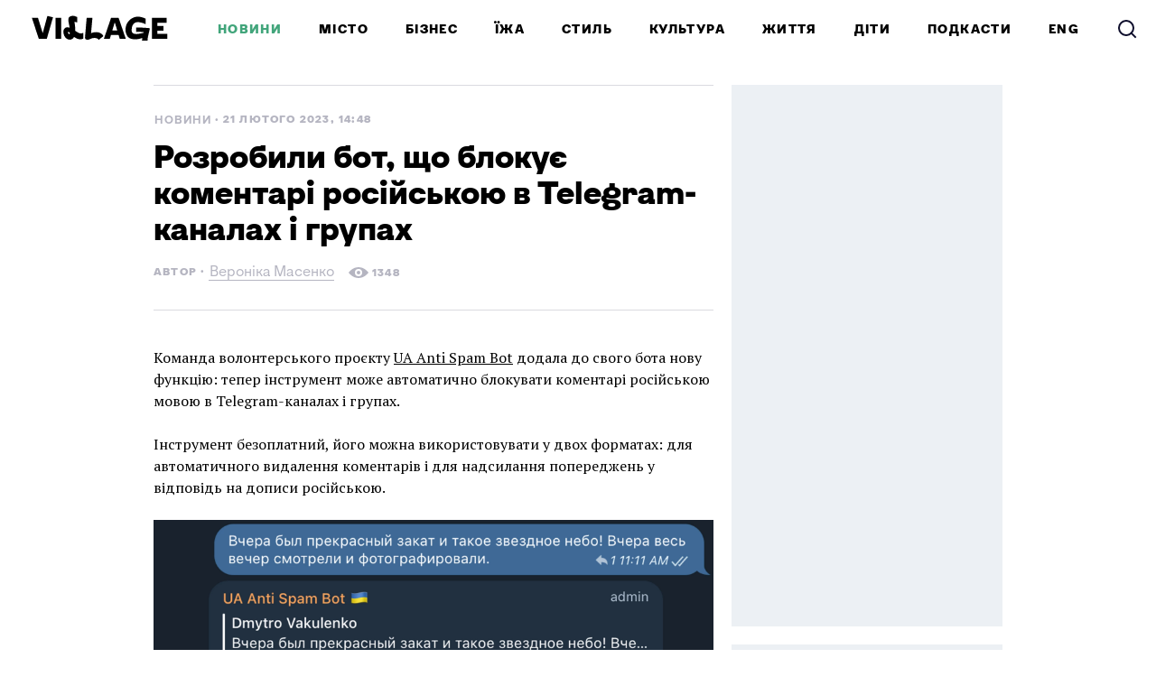

--- FILE ---
content_type: text/html; charset=utf-8
request_url: https://www.village.com.ua/village/city/city-news/336291-rozrobili-bot-scho-blokue-komentari-rosiyskoyu-u-telegram-kanalah-i-grupah
body_size: 48912
content:
<!DOCTYPE HTML><html lang="uk"><head><meta charset="UTF-8">
<script type="text/javascript">window.NREUM||(NREUM={});NREUM.info={"beacon":"bam.eu01.nr-data.net","errorBeacon":"bam.eu01.nr-data.net","licenseKey":"NRJS-bc82f64e4bf0e502a87","applicationID":"290363196","transactionName":"JhpeRQoXCFhdFxtDVxYBQx4LEAtD","queueTime":0,"applicationTime":70,"agent":""}</script>
<script type="text/javascript">(window.NREUM||(NREUM={})).init={privacy:{cookies_enabled:true},ajax:{deny_list:["bam.eu01.nr-data.net"]},feature_flags:["soft_nav"],distributed_tracing:{enabled:true}};(window.NREUM||(NREUM={})).loader_config={agentID:"322887712",accountID:"3431513",trustKey:"3431513",xpid:"VwIEUFNSCxACXVFRAQIGX1I=",licenseKey:"NRJS-bc82f64e4bf0e502a87",applicationID:"290363196",browserID:"322887712"};;/*! For license information please see nr-loader-spa-1.307.0.min.js.LICENSE.txt */
(()=>{var e,t,r={384:(e,t,r)=>{"use strict";r.d(t,{NT:()=>a,US:()=>u,Zm:()=>o,bQ:()=>d,dV:()=>c,pV:()=>l});var n=r(6154),i=r(1863),s=r(1910);const a={beacon:"bam.nr-data.net",errorBeacon:"bam.nr-data.net"};function o(){return n.gm.NREUM||(n.gm.NREUM={}),void 0===n.gm.newrelic&&(n.gm.newrelic=n.gm.NREUM),n.gm.NREUM}function c(){let e=o();return e.o||(e.o={ST:n.gm.setTimeout,SI:n.gm.setImmediate||n.gm.setInterval,CT:n.gm.clearTimeout,XHR:n.gm.XMLHttpRequest,REQ:n.gm.Request,EV:n.gm.Event,PR:n.gm.Promise,MO:n.gm.MutationObserver,FETCH:n.gm.fetch,WS:n.gm.WebSocket},(0,s.i)(...Object.values(e.o))),e}function d(e,t){let r=o();r.initializedAgents??={},t.initializedAt={ms:(0,i.t)(),date:new Date},r.initializedAgents[e]=t}function u(e,t){o()[e]=t}function l(){return function(){let e=o();const t=e.info||{};e.info={beacon:a.beacon,errorBeacon:a.errorBeacon,...t}}(),function(){let e=o();const t=e.init||{};e.init={...t}}(),c(),function(){let e=o();const t=e.loader_config||{};e.loader_config={...t}}(),o()}},782:(e,t,r)=>{"use strict";r.d(t,{T:()=>n});const n=r(860).K7.pageViewTiming},860:(e,t,r)=>{"use strict";r.d(t,{$J:()=>u,K7:()=>c,P3:()=>d,XX:()=>i,Yy:()=>o,df:()=>s,qY:()=>n,v4:()=>a});const n="events",i="jserrors",s="browser/blobs",a="rum",o="browser/logs",c={ajax:"ajax",genericEvents:"generic_events",jserrors:i,logging:"logging",metrics:"metrics",pageAction:"page_action",pageViewEvent:"page_view_event",pageViewTiming:"page_view_timing",sessionReplay:"session_replay",sessionTrace:"session_trace",softNav:"soft_navigations",spa:"spa"},d={[c.pageViewEvent]:1,[c.pageViewTiming]:2,[c.metrics]:3,[c.jserrors]:4,[c.spa]:5,[c.ajax]:6,[c.sessionTrace]:7,[c.softNav]:8,[c.sessionReplay]:9,[c.logging]:10,[c.genericEvents]:11},u={[c.pageViewEvent]:a,[c.pageViewTiming]:n,[c.ajax]:n,[c.spa]:n,[c.softNav]:n,[c.metrics]:i,[c.jserrors]:i,[c.sessionTrace]:s,[c.sessionReplay]:s,[c.logging]:o,[c.genericEvents]:"ins"}},944:(e,t,r)=>{"use strict";r.d(t,{R:()=>i});var n=r(3241);function i(e,t){"function"==typeof console.debug&&(console.debug("New Relic Warning: https://github.com/newrelic/newrelic-browser-agent/blob/main/docs/warning-codes.md#".concat(e),t),(0,n.W)({agentIdentifier:null,drained:null,type:"data",name:"warn",feature:"warn",data:{code:e,secondary:t}}))}},993:(e,t,r)=>{"use strict";r.d(t,{A$:()=>s,ET:()=>a,TZ:()=>o,p_:()=>i});var n=r(860);const i={ERROR:"ERROR",WARN:"WARN",INFO:"INFO",DEBUG:"DEBUG",TRACE:"TRACE"},s={OFF:0,ERROR:1,WARN:2,INFO:3,DEBUG:4,TRACE:5},a="log",o=n.K7.logging},1687:(e,t,r)=>{"use strict";r.d(t,{Ak:()=>d,Ze:()=>h,x3:()=>u});var n=r(3241),i=r(7836),s=r(3606),a=r(860),o=r(2646);const c={};function d(e,t){const r={staged:!1,priority:a.P3[t]||0};l(e),c[e].get(t)||c[e].set(t,r)}function u(e,t){e&&c[e]&&(c[e].get(t)&&c[e].delete(t),p(e,t,!1),c[e].size&&f(e))}function l(e){if(!e)throw new Error("agentIdentifier required");c[e]||(c[e]=new Map)}function h(e="",t="feature",r=!1){if(l(e),!e||!c[e].get(t)||r)return p(e,t);c[e].get(t).staged=!0,f(e)}function f(e){const t=Array.from(c[e]);t.every(([e,t])=>t.staged)&&(t.sort((e,t)=>e[1].priority-t[1].priority),t.forEach(([t])=>{c[e].delete(t),p(e,t)}))}function p(e,t,r=!0){const a=e?i.ee.get(e):i.ee,c=s.i.handlers;if(!a.aborted&&a.backlog&&c){if((0,n.W)({agentIdentifier:e,type:"lifecycle",name:"drain",feature:t}),r){const e=a.backlog[t],r=c[t];if(r){for(let t=0;e&&t<e.length;++t)g(e[t],r);Object.entries(r).forEach(([e,t])=>{Object.values(t||{}).forEach(t=>{t[0]?.on&&t[0]?.context()instanceof o.y&&t[0].on(e,t[1])})})}}a.isolatedBacklog||delete c[t],a.backlog[t]=null,a.emit("drain-"+t,[])}}function g(e,t){var r=e[1];Object.values(t[r]||{}).forEach(t=>{var r=e[0];if(t[0]===r){var n=t[1],i=e[3],s=e[2];n.apply(i,s)}})}},1738:(e,t,r)=>{"use strict";r.d(t,{U:()=>f,Y:()=>h});var n=r(3241),i=r(9908),s=r(1863),a=r(944),o=r(5701),c=r(3969),d=r(8362),u=r(860),l=r(4261);function h(e,t,r,s){const h=s||r;!h||h[e]&&h[e]!==d.d.prototype[e]||(h[e]=function(){(0,i.p)(c.xV,["API/"+e+"/called"],void 0,u.K7.metrics,r.ee),(0,n.W)({agentIdentifier:r.agentIdentifier,drained:!!o.B?.[r.agentIdentifier],type:"data",name:"api",feature:l.Pl+e,data:{}});try{return t.apply(this,arguments)}catch(e){(0,a.R)(23,e)}})}function f(e,t,r,n,a){const o=e.info;null===r?delete o.jsAttributes[t]:o.jsAttributes[t]=r,(a||null===r)&&(0,i.p)(l.Pl+n,[(0,s.t)(),t,r],void 0,"session",e.ee)}},1741:(e,t,r)=>{"use strict";r.d(t,{W:()=>s});var n=r(944),i=r(4261);class s{#e(e,...t){if(this[e]!==s.prototype[e])return this[e](...t);(0,n.R)(35,e)}addPageAction(e,t){return this.#e(i.hG,e,t)}register(e){return this.#e(i.eY,e)}recordCustomEvent(e,t){return this.#e(i.fF,e,t)}setPageViewName(e,t){return this.#e(i.Fw,e,t)}setCustomAttribute(e,t,r){return this.#e(i.cD,e,t,r)}noticeError(e,t){return this.#e(i.o5,e,t)}setUserId(e,t=!1){return this.#e(i.Dl,e,t)}setApplicationVersion(e){return this.#e(i.nb,e)}setErrorHandler(e){return this.#e(i.bt,e)}addRelease(e,t){return this.#e(i.k6,e,t)}log(e,t){return this.#e(i.$9,e,t)}start(){return this.#e(i.d3)}finished(e){return this.#e(i.BL,e)}recordReplay(){return this.#e(i.CH)}pauseReplay(){return this.#e(i.Tb)}addToTrace(e){return this.#e(i.U2,e)}setCurrentRouteName(e){return this.#e(i.PA,e)}interaction(e){return this.#e(i.dT,e)}wrapLogger(e,t,r){return this.#e(i.Wb,e,t,r)}measure(e,t){return this.#e(i.V1,e,t)}consent(e){return this.#e(i.Pv,e)}}},1863:(e,t,r)=>{"use strict";function n(){return Math.floor(performance.now())}r.d(t,{t:()=>n})},1910:(e,t,r)=>{"use strict";r.d(t,{i:()=>s});var n=r(944);const i=new Map;function s(...e){return e.every(e=>{if(i.has(e))return i.get(e);const t="function"==typeof e?e.toString():"",r=t.includes("[native code]"),s=t.includes("nrWrapper");return r||s||(0,n.R)(64,e?.name||t),i.set(e,r),r})}},2555:(e,t,r)=>{"use strict";r.d(t,{D:()=>o,f:()=>a});var n=r(384),i=r(8122);const s={beacon:n.NT.beacon,errorBeacon:n.NT.errorBeacon,licenseKey:void 0,applicationID:void 0,sa:void 0,queueTime:void 0,applicationTime:void 0,ttGuid:void 0,user:void 0,account:void 0,product:void 0,extra:void 0,jsAttributes:{},userAttributes:void 0,atts:void 0,transactionName:void 0,tNamePlain:void 0};function a(e){try{return!!e.licenseKey&&!!e.errorBeacon&&!!e.applicationID}catch(e){return!1}}const o=e=>(0,i.a)(e,s)},2614:(e,t,r)=>{"use strict";r.d(t,{BB:()=>a,H3:()=>n,g:()=>d,iL:()=>c,tS:()=>o,uh:()=>i,wk:()=>s});const n="NRBA",i="SESSION",s=144e5,a=18e5,o={STARTED:"session-started",PAUSE:"session-pause",RESET:"session-reset",RESUME:"session-resume",UPDATE:"session-update"},c={SAME_TAB:"same-tab",CROSS_TAB:"cross-tab"},d={OFF:0,FULL:1,ERROR:2}},2646:(e,t,r)=>{"use strict";r.d(t,{y:()=>n});class n{constructor(e){this.contextId=e}}},2843:(e,t,r)=>{"use strict";r.d(t,{G:()=>s,u:()=>i});var n=r(3878);function i(e,t=!1,r,i){(0,n.DD)("visibilitychange",function(){if(t)return void("hidden"===document.visibilityState&&e());e(document.visibilityState)},r,i)}function s(e,t,r){(0,n.sp)("pagehide",e,t,r)}},3241:(e,t,r)=>{"use strict";r.d(t,{W:()=>s});var n=r(6154);const i="newrelic";function s(e={}){try{n.gm.dispatchEvent(new CustomEvent(i,{detail:e}))}catch(e){}}},3304:(e,t,r)=>{"use strict";r.d(t,{A:()=>s});var n=r(7836);const i=()=>{const e=new WeakSet;return(t,r)=>{if("object"==typeof r&&null!==r){if(e.has(r))return;e.add(r)}return r}};function s(e){try{return JSON.stringify(e,i())??""}catch(e){try{n.ee.emit("internal-error",[e])}catch(e){}return""}}},3333:(e,t,r)=>{"use strict";r.d(t,{$v:()=>u,TZ:()=>n,Xh:()=>c,Zp:()=>i,kd:()=>d,mq:()=>o,nf:()=>a,qN:()=>s});const n=r(860).K7.genericEvents,i=["auxclick","click","copy","keydown","paste","scrollend"],s=["focus","blur"],a=4,o=1e3,c=2e3,d=["PageAction","UserAction","BrowserPerformance"],u={RESOURCES:"experimental.resources",REGISTER:"register"}},3434:(e,t,r)=>{"use strict";r.d(t,{Jt:()=>s,YM:()=>d});var n=r(7836),i=r(5607);const s="nr@original:".concat(i.W),a=50;var o=Object.prototype.hasOwnProperty,c=!1;function d(e,t){return e||(e=n.ee),r.inPlace=function(e,t,n,i,s){n||(n="");const a="-"===n.charAt(0);for(let o=0;o<t.length;o++){const c=t[o],d=e[c];l(d)||(e[c]=r(d,a?c+n:n,i,c,s))}},r.flag=s,r;function r(t,r,n,c,d){return l(t)?t:(r||(r=""),nrWrapper[s]=t,function(e,t,r){if(Object.defineProperty&&Object.keys)try{return Object.keys(e).forEach(function(r){Object.defineProperty(t,r,{get:function(){return e[r]},set:function(t){return e[r]=t,t}})}),t}catch(e){u([e],r)}for(var n in e)o.call(e,n)&&(t[n]=e[n])}(t,nrWrapper,e),nrWrapper);function nrWrapper(){var s,o,l,h;let f;try{o=this,s=[...arguments],l="function"==typeof n?n(s,o):n||{}}catch(t){u([t,"",[s,o,c],l],e)}i(r+"start",[s,o,c],l,d);const p=performance.now();let g;try{return h=t.apply(o,s),g=performance.now(),h}catch(e){throw g=performance.now(),i(r+"err",[s,o,e],l,d),f=e,f}finally{const e=g-p,t={start:p,end:g,duration:e,isLongTask:e>=a,methodName:c,thrownError:f};t.isLongTask&&i("long-task",[t,o],l,d),i(r+"end",[s,o,h],l,d)}}}function i(r,n,i,s){if(!c||t){var a=c;c=!0;try{e.emit(r,n,i,t,s)}catch(t){u([t,r,n,i],e)}c=a}}}function u(e,t){t||(t=n.ee);try{t.emit("internal-error",e)}catch(e){}}function l(e){return!(e&&"function"==typeof e&&e.apply&&!e[s])}},3606:(e,t,r)=>{"use strict";r.d(t,{i:()=>s});var n=r(9908);s.on=a;var i=s.handlers={};function s(e,t,r,s){a(s||n.d,i,e,t,r)}function a(e,t,r,i,s){s||(s="feature"),e||(e=n.d);var a=t[s]=t[s]||{};(a[r]=a[r]||[]).push([e,i])}},3738:(e,t,r)=>{"use strict";r.d(t,{He:()=>i,Kp:()=>o,Lc:()=>d,Rz:()=>u,TZ:()=>n,bD:()=>s,d3:()=>a,jx:()=>l,sl:()=>h,uP:()=>c});const n=r(860).K7.sessionTrace,i="bstResource",s="resource",a="-start",o="-end",c="fn"+a,d="fn"+o,u="pushState",l=1e3,h=3e4},3785:(e,t,r)=>{"use strict";r.d(t,{R:()=>c,b:()=>d});var n=r(9908),i=r(1863),s=r(860),a=r(3969),o=r(993);function c(e,t,r={},c=o.p_.INFO,d=!0,u,l=(0,i.t)()){(0,n.p)(a.xV,["API/logging/".concat(c.toLowerCase(),"/called")],void 0,s.K7.metrics,e),(0,n.p)(o.ET,[l,t,r,c,d,u],void 0,s.K7.logging,e)}function d(e){return"string"==typeof e&&Object.values(o.p_).some(t=>t===e.toUpperCase().trim())}},3878:(e,t,r)=>{"use strict";function n(e,t){return{capture:e,passive:!1,signal:t}}function i(e,t,r=!1,i){window.addEventListener(e,t,n(r,i))}function s(e,t,r=!1,i){document.addEventListener(e,t,n(r,i))}r.d(t,{DD:()=>s,jT:()=>n,sp:()=>i})},3962:(e,t,r)=>{"use strict";r.d(t,{AM:()=>a,O2:()=>l,OV:()=>s,Qu:()=>h,TZ:()=>c,ih:()=>f,pP:()=>o,t1:()=>u,tC:()=>i,wD:()=>d});var n=r(860);const i=["click","keydown","submit"],s="popstate",a="api",o="initialPageLoad",c=n.K7.softNav,d=5e3,u=500,l={INITIAL_PAGE_LOAD:"",ROUTE_CHANGE:1,UNSPECIFIED:2},h={INTERACTION:1,AJAX:2,CUSTOM_END:3,CUSTOM_TRACER:4},f={IP:"in progress",PF:"pending finish",FIN:"finished",CAN:"cancelled"}},3969:(e,t,r)=>{"use strict";r.d(t,{TZ:()=>n,XG:()=>o,rs:()=>i,xV:()=>a,z_:()=>s});const n=r(860).K7.metrics,i="sm",s="cm",a="storeSupportabilityMetrics",o="storeEventMetrics"},4234:(e,t,r)=>{"use strict";r.d(t,{W:()=>s});var n=r(7836),i=r(1687);class s{constructor(e,t){this.agentIdentifier=e,this.ee=n.ee.get(e),this.featureName=t,this.blocked=!1}deregisterDrain(){(0,i.x3)(this.agentIdentifier,this.featureName)}}},4261:(e,t,r)=>{"use strict";r.d(t,{$9:()=>u,BL:()=>c,CH:()=>p,Dl:()=>R,Fw:()=>w,PA:()=>v,Pl:()=>n,Pv:()=>A,Tb:()=>h,U2:()=>a,V1:()=>E,Wb:()=>T,bt:()=>y,cD:()=>b,d3:()=>x,dT:()=>d,eY:()=>g,fF:()=>f,hG:()=>s,hw:()=>i,k6:()=>o,nb:()=>m,o5:()=>l});const n="api-",i=n+"ixn-",s="addPageAction",a="addToTrace",o="addRelease",c="finished",d="interaction",u="log",l="noticeError",h="pauseReplay",f="recordCustomEvent",p="recordReplay",g="register",m="setApplicationVersion",v="setCurrentRouteName",b="setCustomAttribute",y="setErrorHandler",w="setPageViewName",R="setUserId",x="start",T="wrapLogger",E="measure",A="consent"},4387:(e,t,r)=>{"use strict";function n(e={}){return!(!e.id||!e.name)}function i(e){return"string"==typeof e&&e.trim().length<501||"number"==typeof e}function s(e,t){if(2!==t?.harvestEndpointVersion)return{};const r=t.agentRef.runtime.appMetadata.agents[0].entityGuid;return n(e)?{"source.id":e.id,"source.name":e.name,"source.type":e.type,"parent.id":e.parent?.id||r}:{"entity.guid":r,appId:t.agentRef.info.applicationID}}r.d(t,{Ux:()=>s,c7:()=>n,yo:()=>i})},5205:(e,t,r)=>{"use strict";r.d(t,{j:()=>S});var n=r(384),i=r(1741);var s=r(2555),a=r(3333);const o=e=>{if(!e||"string"!=typeof e)return!1;try{document.createDocumentFragment().querySelector(e)}catch{return!1}return!0};var c=r(2614),d=r(944),u=r(8122);const l="[data-nr-mask]",h=e=>(0,u.a)(e,(()=>{const e={feature_flags:[],experimental:{allow_registered_children:!1,resources:!1},mask_selector:"*",block_selector:"[data-nr-block]",mask_input_options:{color:!1,date:!1,"datetime-local":!1,email:!1,month:!1,number:!1,range:!1,search:!1,tel:!1,text:!1,time:!1,url:!1,week:!1,textarea:!1,select:!1,password:!0}};return{ajax:{deny_list:void 0,block_internal:!0,enabled:!0,autoStart:!0},api:{get allow_registered_children(){return e.feature_flags.includes(a.$v.REGISTER)||e.experimental.allow_registered_children},set allow_registered_children(t){e.experimental.allow_registered_children=t},duplicate_registered_data:!1},browser_consent_mode:{enabled:!1},distributed_tracing:{enabled:void 0,exclude_newrelic_header:void 0,cors_use_newrelic_header:void 0,cors_use_tracecontext_headers:void 0,allowed_origins:void 0},get feature_flags(){return e.feature_flags},set feature_flags(t){e.feature_flags=t},generic_events:{enabled:!0,autoStart:!0},harvest:{interval:30},jserrors:{enabled:!0,autoStart:!0},logging:{enabled:!0,autoStart:!0},metrics:{enabled:!0,autoStart:!0},obfuscate:void 0,page_action:{enabled:!0},page_view_event:{enabled:!0,autoStart:!0},page_view_timing:{enabled:!0,autoStart:!0},performance:{capture_marks:!1,capture_measures:!1,capture_detail:!0,resources:{get enabled(){return e.feature_flags.includes(a.$v.RESOURCES)||e.experimental.resources},set enabled(t){e.experimental.resources=t},asset_types:[],first_party_domains:[],ignore_newrelic:!0}},privacy:{cookies_enabled:!0},proxy:{assets:void 0,beacon:void 0},session:{expiresMs:c.wk,inactiveMs:c.BB},session_replay:{autoStart:!0,enabled:!1,preload:!1,sampling_rate:10,error_sampling_rate:100,collect_fonts:!1,inline_images:!1,fix_stylesheets:!0,mask_all_inputs:!0,get mask_text_selector(){return e.mask_selector},set mask_text_selector(t){o(t)?e.mask_selector="".concat(t,",").concat(l):""===t||null===t?e.mask_selector=l:(0,d.R)(5,t)},get block_class(){return"nr-block"},get ignore_class(){return"nr-ignore"},get mask_text_class(){return"nr-mask"},get block_selector(){return e.block_selector},set block_selector(t){o(t)?e.block_selector+=",".concat(t):""!==t&&(0,d.R)(6,t)},get mask_input_options(){return e.mask_input_options},set mask_input_options(t){t&&"object"==typeof t?e.mask_input_options={...t,password:!0}:(0,d.R)(7,t)}},session_trace:{enabled:!0,autoStart:!0},soft_navigations:{enabled:!0,autoStart:!0},spa:{enabled:!0,autoStart:!0},ssl:void 0,user_actions:{enabled:!0,elementAttributes:["id","className","tagName","type"]}}})());var f=r(6154),p=r(9324);let g=0;const m={buildEnv:p.F3,distMethod:p.Xs,version:p.xv,originTime:f.WN},v={consented:!1},b={appMetadata:{},get consented(){return this.session?.state?.consent||v.consented},set consented(e){v.consented=e},customTransaction:void 0,denyList:void 0,disabled:!1,harvester:void 0,isolatedBacklog:!1,isRecording:!1,loaderType:void 0,maxBytes:3e4,obfuscator:void 0,onerror:void 0,ptid:void 0,releaseIds:{},session:void 0,timeKeeper:void 0,registeredEntities:[],jsAttributesMetadata:{bytes:0},get harvestCount(){return++g}},y=e=>{const t=(0,u.a)(e,b),r=Object.keys(m).reduce((e,t)=>(e[t]={value:m[t],writable:!1,configurable:!0,enumerable:!0},e),{});return Object.defineProperties(t,r)};var w=r(5701);const R=e=>{const t=e.startsWith("http");e+="/",r.p=t?e:"https://"+e};var x=r(7836),T=r(3241);const E={accountID:void 0,trustKey:void 0,agentID:void 0,licenseKey:void 0,applicationID:void 0,xpid:void 0},A=e=>(0,u.a)(e,E),_=new Set;function S(e,t={},r,a){let{init:o,info:c,loader_config:d,runtime:u={},exposed:l=!0}=t;if(!c){const e=(0,n.pV)();o=e.init,c=e.info,d=e.loader_config}e.init=h(o||{}),e.loader_config=A(d||{}),c.jsAttributes??={},f.bv&&(c.jsAttributes.isWorker=!0),e.info=(0,s.D)(c);const p=e.init,g=[c.beacon,c.errorBeacon];_.has(e.agentIdentifier)||(p.proxy.assets&&(R(p.proxy.assets),g.push(p.proxy.assets)),p.proxy.beacon&&g.push(p.proxy.beacon),e.beacons=[...g],function(e){const t=(0,n.pV)();Object.getOwnPropertyNames(i.W.prototype).forEach(r=>{const n=i.W.prototype[r];if("function"!=typeof n||"constructor"===n)return;let s=t[r];e[r]&&!1!==e.exposed&&"micro-agent"!==e.runtime?.loaderType&&(t[r]=(...t)=>{const n=e[r](...t);return s?s(...t):n})})}(e),(0,n.US)("activatedFeatures",w.B)),u.denyList=[...p.ajax.deny_list||[],...p.ajax.block_internal?g:[]],u.ptid=e.agentIdentifier,u.loaderType=r,e.runtime=y(u),_.has(e.agentIdentifier)||(e.ee=x.ee.get(e.agentIdentifier),e.exposed=l,(0,T.W)({agentIdentifier:e.agentIdentifier,drained:!!w.B?.[e.agentIdentifier],type:"lifecycle",name:"initialize",feature:void 0,data:e.config})),_.add(e.agentIdentifier)}},5270:(e,t,r)=>{"use strict";r.d(t,{Aw:()=>a,SR:()=>s,rF:()=>o});var n=r(384),i=r(7767);function s(e){return!!(0,n.dV)().o.MO&&(0,i.V)(e)&&!0===e?.session_trace.enabled}function a(e){return!0===e?.session_replay.preload&&s(e)}function o(e,t){try{if("string"==typeof t?.type){if("password"===t.type.toLowerCase())return"*".repeat(e?.length||0);if(void 0!==t?.dataset?.nrUnmask||t?.classList?.contains("nr-unmask"))return e}}catch(e){}return"string"==typeof e?e.replace(/[\S]/g,"*"):"*".repeat(e?.length||0)}},5289:(e,t,r)=>{"use strict";r.d(t,{GG:()=>a,Qr:()=>c,sB:()=>o});var n=r(3878),i=r(6389);function s(){return"undefined"==typeof document||"complete"===document.readyState}function a(e,t){if(s())return e();const r=(0,i.J)(e),a=setInterval(()=>{s()&&(clearInterval(a),r())},500);(0,n.sp)("load",r,t)}function o(e){if(s())return e();(0,n.DD)("DOMContentLoaded",e)}function c(e){if(s())return e();(0,n.sp)("popstate",e)}},5607:(e,t,r)=>{"use strict";r.d(t,{W:()=>n});const n=(0,r(9566).bz)()},5701:(e,t,r)=>{"use strict";r.d(t,{B:()=>s,t:()=>a});var n=r(3241);const i=new Set,s={};function a(e,t){const r=t.agentIdentifier;s[r]??={},e&&"object"==typeof e&&(i.has(r)||(t.ee.emit("rumresp",[e]),s[r]=e,i.add(r),(0,n.W)({agentIdentifier:r,loaded:!0,drained:!0,type:"lifecycle",name:"load",feature:void 0,data:e})))}},6154:(e,t,r)=>{"use strict";r.d(t,{OF:()=>d,RI:()=>i,WN:()=>h,bv:()=>s,eN:()=>f,gm:()=>a,lR:()=>l,m:()=>c,mw:()=>o,sb:()=>u});var n=r(1863);const i="undefined"!=typeof window&&!!window.document,s="undefined"!=typeof WorkerGlobalScope&&("undefined"!=typeof self&&self instanceof WorkerGlobalScope&&self.navigator instanceof WorkerNavigator||"undefined"!=typeof globalThis&&globalThis instanceof WorkerGlobalScope&&globalThis.navigator instanceof WorkerNavigator),a=i?window:"undefined"!=typeof WorkerGlobalScope&&("undefined"!=typeof self&&self instanceof WorkerGlobalScope&&self||"undefined"!=typeof globalThis&&globalThis instanceof WorkerGlobalScope&&globalThis),o=Boolean("hidden"===a?.document?.visibilityState),c=""+a?.location,d=/iPad|iPhone|iPod/.test(a.navigator?.userAgent),u=d&&"undefined"==typeof SharedWorker,l=(()=>{const e=a.navigator?.userAgent?.match(/Firefox[/\s](\d+\.\d+)/);return Array.isArray(e)&&e.length>=2?+e[1]:0})(),h=Date.now()-(0,n.t)(),f=()=>"undefined"!=typeof PerformanceNavigationTiming&&a?.performance?.getEntriesByType("navigation")?.[0]?.responseStart},6344:(e,t,r)=>{"use strict";r.d(t,{BB:()=>u,Qb:()=>l,TZ:()=>i,Ug:()=>a,Vh:()=>s,_s:()=>o,bc:()=>d,yP:()=>c});var n=r(2614);const i=r(860).K7.sessionReplay,s="errorDuringReplay",a=.12,o={DomContentLoaded:0,Load:1,FullSnapshot:2,IncrementalSnapshot:3,Meta:4,Custom:5},c={[n.g.ERROR]:15e3,[n.g.FULL]:3e5,[n.g.OFF]:0},d={RESET:{message:"Session was reset",sm:"Reset"},IMPORT:{message:"Recorder failed to import",sm:"Import"},TOO_MANY:{message:"429: Too Many Requests",sm:"Too-Many"},TOO_BIG:{message:"Payload was too large",sm:"Too-Big"},CROSS_TAB:{message:"Session Entity was set to OFF on another tab",sm:"Cross-Tab"},ENTITLEMENTS:{message:"Session Replay is not allowed and will not be started",sm:"Entitlement"}},u=5e3,l={API:"api",RESUME:"resume",SWITCH_TO_FULL:"switchToFull",INITIALIZE:"initialize",PRELOAD:"preload"}},6389:(e,t,r)=>{"use strict";function n(e,t=500,r={}){const n=r?.leading||!1;let i;return(...r)=>{n&&void 0===i&&(e.apply(this,r),i=setTimeout(()=>{i=clearTimeout(i)},t)),n||(clearTimeout(i),i=setTimeout(()=>{e.apply(this,r)},t))}}function i(e){let t=!1;return(...r)=>{t||(t=!0,e.apply(this,r))}}r.d(t,{J:()=>i,s:()=>n})},6630:(e,t,r)=>{"use strict";r.d(t,{T:()=>n});const n=r(860).K7.pageViewEvent},6774:(e,t,r)=>{"use strict";r.d(t,{T:()=>n});const n=r(860).K7.jserrors},7295:(e,t,r)=>{"use strict";r.d(t,{Xv:()=>a,gX:()=>i,iW:()=>s});var n=[];function i(e){if(!e||s(e))return!1;if(0===n.length)return!0;if("*"===n[0].hostname)return!1;for(var t=0;t<n.length;t++){var r=n[t];if(r.hostname.test(e.hostname)&&r.pathname.test(e.pathname))return!1}return!0}function s(e){return void 0===e.hostname}function a(e){if(n=[],e&&e.length)for(var t=0;t<e.length;t++){let r=e[t];if(!r)continue;if("*"===r)return void(n=[{hostname:"*"}]);0===r.indexOf("http://")?r=r.substring(7):0===r.indexOf("https://")&&(r=r.substring(8));const i=r.indexOf("/");let s,a;i>0?(s=r.substring(0,i),a=r.substring(i)):(s=r,a="*");let[c]=s.split(":");n.push({hostname:o(c),pathname:o(a,!0)})}}function o(e,t=!1){const r=e.replace(/[.+?^${}()|[\]\\]/g,e=>"\\"+e).replace(/\*/g,".*?");return new RegExp((t?"^":"")+r+"$")}},7485:(e,t,r)=>{"use strict";r.d(t,{D:()=>i});var n=r(6154);function i(e){if(0===(e||"").indexOf("data:"))return{protocol:"data"};try{const t=new URL(e,location.href),r={port:t.port,hostname:t.hostname,pathname:t.pathname,search:t.search,protocol:t.protocol.slice(0,t.protocol.indexOf(":")),sameOrigin:t.protocol===n.gm?.location?.protocol&&t.host===n.gm?.location?.host};return r.port&&""!==r.port||("http:"===t.protocol&&(r.port="80"),"https:"===t.protocol&&(r.port="443")),r.pathname&&""!==r.pathname?r.pathname.startsWith("/")||(r.pathname="/".concat(r.pathname)):r.pathname="/",r}catch(e){return{}}}},7699:(e,t,r)=>{"use strict";r.d(t,{It:()=>s,KC:()=>o,No:()=>i,qh:()=>a});var n=r(860);const i=16e3,s=1e6,a="SESSION_ERROR",o={[n.K7.logging]:!0,[n.K7.genericEvents]:!1,[n.K7.jserrors]:!1,[n.K7.ajax]:!1}},7767:(e,t,r)=>{"use strict";r.d(t,{V:()=>i});var n=r(6154);const i=e=>n.RI&&!0===e?.privacy.cookies_enabled},7836:(e,t,r)=>{"use strict";r.d(t,{P:()=>o,ee:()=>c});var n=r(384),i=r(8990),s=r(2646),a=r(5607);const o="nr@context:".concat(a.W),c=function e(t,r){var n={},a={},u={},l=!1;try{l=16===r.length&&d.initializedAgents?.[r]?.runtime.isolatedBacklog}catch(e){}var h={on:p,addEventListener:p,removeEventListener:function(e,t){var r=n[e];if(!r)return;for(var i=0;i<r.length;i++)r[i]===t&&r.splice(i,1)},emit:function(e,r,n,i,s){!1!==s&&(s=!0);if(c.aborted&&!i)return;t&&s&&t.emit(e,r,n);var o=f(n);g(e).forEach(e=>{e.apply(o,r)});var d=v()[a[e]];d&&d.push([h,e,r,o]);return o},get:m,listeners:g,context:f,buffer:function(e,t){const r=v();if(t=t||"feature",h.aborted)return;Object.entries(e||{}).forEach(([e,n])=>{a[n]=t,t in r||(r[t]=[])})},abort:function(){h._aborted=!0,Object.keys(h.backlog).forEach(e=>{delete h.backlog[e]})},isBuffering:function(e){return!!v()[a[e]]},debugId:r,backlog:l?{}:t&&"object"==typeof t.backlog?t.backlog:{},isolatedBacklog:l};return Object.defineProperty(h,"aborted",{get:()=>{let e=h._aborted||!1;return e||(t&&(e=t.aborted),e)}}),h;function f(e){return e&&e instanceof s.y?e:e?(0,i.I)(e,o,()=>new s.y(o)):new s.y(o)}function p(e,t){n[e]=g(e).concat(t)}function g(e){return n[e]||[]}function m(t){return u[t]=u[t]||e(h,t)}function v(){return h.backlog}}(void 0,"globalEE"),d=(0,n.Zm)();d.ee||(d.ee=c)},8122:(e,t,r)=>{"use strict";r.d(t,{a:()=>i});var n=r(944);function i(e,t){try{if(!e||"object"!=typeof e)return(0,n.R)(3);if(!t||"object"!=typeof t)return(0,n.R)(4);const r=Object.create(Object.getPrototypeOf(t),Object.getOwnPropertyDescriptors(t)),s=0===Object.keys(r).length?e:r;for(let a in s)if(void 0!==e[a])try{if(null===e[a]){r[a]=null;continue}Array.isArray(e[a])&&Array.isArray(t[a])?r[a]=Array.from(new Set([...e[a],...t[a]])):"object"==typeof e[a]&&"object"==typeof t[a]?r[a]=i(e[a],t[a]):r[a]=e[a]}catch(e){r[a]||(0,n.R)(1,e)}return r}catch(e){(0,n.R)(2,e)}}},8139:(e,t,r)=>{"use strict";r.d(t,{u:()=>h});var n=r(7836),i=r(3434),s=r(8990),a=r(6154);const o={},c=a.gm.XMLHttpRequest,d="addEventListener",u="removeEventListener",l="nr@wrapped:".concat(n.P);function h(e){var t=function(e){return(e||n.ee).get("events")}(e);if(o[t.debugId]++)return t;o[t.debugId]=1;var r=(0,i.YM)(t,!0);function h(e){r.inPlace(e,[d,u],"-",p)}function p(e,t){return e[1]}return"getPrototypeOf"in Object&&(a.RI&&f(document,h),c&&f(c.prototype,h),f(a.gm,h)),t.on(d+"-start",function(e,t){var n=e[1];if(null!==n&&("function"==typeof n||"object"==typeof n)&&"newrelic"!==e[0]){var i=(0,s.I)(n,l,function(){var e={object:function(){if("function"!=typeof n.handleEvent)return;return n.handleEvent.apply(n,arguments)},function:n}[typeof n];return e?r(e,"fn-",null,e.name||"anonymous"):n});this.wrapped=e[1]=i}}),t.on(u+"-start",function(e){e[1]=this.wrapped||e[1]}),t}function f(e,t,...r){let n=e;for(;"object"==typeof n&&!Object.prototype.hasOwnProperty.call(n,d);)n=Object.getPrototypeOf(n);n&&t(n,...r)}},8362:(e,t,r)=>{"use strict";r.d(t,{d:()=>s});var n=r(9566),i=r(1741);class s extends i.W{agentIdentifier=(0,n.LA)(16)}},8374:(e,t,r)=>{r.nc=(()=>{try{return document?.currentScript?.nonce}catch(e){}return""})()},8990:(e,t,r)=>{"use strict";r.d(t,{I:()=>i});var n=Object.prototype.hasOwnProperty;function i(e,t,r){if(n.call(e,t))return e[t];var i=r();if(Object.defineProperty&&Object.keys)try{return Object.defineProperty(e,t,{value:i,writable:!0,enumerable:!1}),i}catch(e){}return e[t]=i,i}},9300:(e,t,r)=>{"use strict";r.d(t,{T:()=>n});const n=r(860).K7.ajax},9324:(e,t,r)=>{"use strict";r.d(t,{AJ:()=>a,F3:()=>i,Xs:()=>s,Yq:()=>o,xv:()=>n});const n="1.307.0",i="PROD",s="CDN",a="@newrelic/rrweb",o="1.0.1"},9566:(e,t,r)=>{"use strict";r.d(t,{LA:()=>o,ZF:()=>c,bz:()=>a,el:()=>d});var n=r(6154);const i="xxxxxxxx-xxxx-4xxx-yxxx-xxxxxxxxxxxx";function s(e,t){return e?15&e[t]:16*Math.random()|0}function a(){const e=n.gm?.crypto||n.gm?.msCrypto;let t,r=0;return e&&e.getRandomValues&&(t=e.getRandomValues(new Uint8Array(30))),i.split("").map(e=>"x"===e?s(t,r++).toString(16):"y"===e?(3&s()|8).toString(16):e).join("")}function o(e){const t=n.gm?.crypto||n.gm?.msCrypto;let r,i=0;t&&t.getRandomValues&&(r=t.getRandomValues(new Uint8Array(e)));const a=[];for(var o=0;o<e;o++)a.push(s(r,i++).toString(16));return a.join("")}function c(){return o(16)}function d(){return o(32)}},9908:(e,t,r)=>{"use strict";r.d(t,{d:()=>n,p:()=>i});var n=r(7836).ee.get("handle");function i(e,t,r,i,s){s?(s.buffer([e],i),s.emit(e,t,r)):(n.buffer([e],i),n.emit(e,t,r))}}},n={};function i(e){var t=n[e];if(void 0!==t)return t.exports;var s=n[e]={exports:{}};return r[e](s,s.exports,i),s.exports}i.m=r,i.d=(e,t)=>{for(var r in t)i.o(t,r)&&!i.o(e,r)&&Object.defineProperty(e,r,{enumerable:!0,get:t[r]})},i.f={},i.e=e=>Promise.all(Object.keys(i.f).reduce((t,r)=>(i.f[r](e,t),t),[])),i.u=e=>({212:"nr-spa-compressor",249:"nr-spa-recorder",478:"nr-spa"}[e]+"-1.307.0.min.js"),i.o=(e,t)=>Object.prototype.hasOwnProperty.call(e,t),e={},t="NRBA-1.307.0.PROD:",i.l=(r,n,s,a)=>{if(e[r])e[r].push(n);else{var o,c;if(void 0!==s)for(var d=document.getElementsByTagName("script"),u=0;u<d.length;u++){var l=d[u];if(l.getAttribute("src")==r||l.getAttribute("data-webpack")==t+s){o=l;break}}if(!o){c=!0;var h={478:"sha512-bFoj7wd1EcCTt0jkKdFkw+gjDdU092aP1BOVh5n0PjhLNtBCSXj4vpjfIJR8zH8Bn6/XPpFl3gSNOuWVJ98iug==",249:"sha512-FRHQNWDGImhEo7a7lqCuCt6xlBgommnGc+JH2/YGJlngDoH+/3jpT/cyFpwi2M5G6srPVN4wLxrVqskf6KB7bg==",212:"sha512-okml4IaluCF10UG6SWzY+cKPgBNvH2+S5f1FxomzQUHf608N0b9dwoBv/ZFAhJhrdxPgTA4AxlBzwGcjMGIlQQ=="};(o=document.createElement("script")).charset="utf-8",i.nc&&o.setAttribute("nonce",i.nc),o.setAttribute("data-webpack",t+s),o.src=r,0!==o.src.indexOf(window.location.origin+"/")&&(o.crossOrigin="anonymous"),h[a]&&(o.integrity=h[a])}e[r]=[n];var f=(t,n)=>{o.onerror=o.onload=null,clearTimeout(p);var i=e[r];if(delete e[r],o.parentNode&&o.parentNode.removeChild(o),i&&i.forEach(e=>e(n)),t)return t(n)},p=setTimeout(f.bind(null,void 0,{type:"timeout",target:o}),12e4);o.onerror=f.bind(null,o.onerror),o.onload=f.bind(null,o.onload),c&&document.head.appendChild(o)}},i.r=e=>{"undefined"!=typeof Symbol&&Symbol.toStringTag&&Object.defineProperty(e,Symbol.toStringTag,{value:"Module"}),Object.defineProperty(e,"__esModule",{value:!0})},i.p="https://js-agent.newrelic.com/",(()=>{var e={38:0,788:0};i.f.j=(t,r)=>{var n=i.o(e,t)?e[t]:void 0;if(0!==n)if(n)r.push(n[2]);else{var s=new Promise((r,i)=>n=e[t]=[r,i]);r.push(n[2]=s);var a=i.p+i.u(t),o=new Error;i.l(a,r=>{if(i.o(e,t)&&(0!==(n=e[t])&&(e[t]=void 0),n)){var s=r&&("load"===r.type?"missing":r.type),a=r&&r.target&&r.target.src;o.message="Loading chunk "+t+" failed: ("+s+": "+a+")",o.name="ChunkLoadError",o.type=s,o.request=a,n[1](o)}},"chunk-"+t,t)}};var t=(t,r)=>{var n,s,[a,o,c]=r,d=0;if(a.some(t=>0!==e[t])){for(n in o)i.o(o,n)&&(i.m[n]=o[n]);if(c)c(i)}for(t&&t(r);d<a.length;d++)s=a[d],i.o(e,s)&&e[s]&&e[s][0](),e[s]=0},r=self["webpackChunk:NRBA-1.307.0.PROD"]=self["webpackChunk:NRBA-1.307.0.PROD"]||[];r.forEach(t.bind(null,0)),r.push=t.bind(null,r.push.bind(r))})(),(()=>{"use strict";i(8374);var e=i(8362),t=i(860);const r=Object.values(t.K7);var n=i(5205);var s=i(9908),a=i(1863),o=i(4261),c=i(1738);var d=i(1687),u=i(4234),l=i(5289),h=i(6154),f=i(944),p=i(5270),g=i(7767),m=i(6389),v=i(7699);class b extends u.W{constructor(e,t){super(e.agentIdentifier,t),this.agentRef=e,this.abortHandler=void 0,this.featAggregate=void 0,this.loadedSuccessfully=void 0,this.onAggregateImported=new Promise(e=>{this.loadedSuccessfully=e}),this.deferred=Promise.resolve(),!1===e.init[this.featureName].autoStart?this.deferred=new Promise((t,r)=>{this.ee.on("manual-start-all",(0,m.J)(()=>{(0,d.Ak)(e.agentIdentifier,this.featureName),t()}))}):(0,d.Ak)(e.agentIdentifier,t)}importAggregator(e,t,r={}){if(this.featAggregate)return;const n=async()=>{let n;await this.deferred;try{if((0,g.V)(e.init)){const{setupAgentSession:t}=await i.e(478).then(i.bind(i,8766));n=t(e)}}catch(e){(0,f.R)(20,e),this.ee.emit("internal-error",[e]),(0,s.p)(v.qh,[e],void 0,this.featureName,this.ee)}try{if(!this.#t(this.featureName,n,e.init))return(0,d.Ze)(this.agentIdentifier,this.featureName),void this.loadedSuccessfully(!1);const{Aggregate:i}=await t();this.featAggregate=new i(e,r),e.runtime.harvester.initializedAggregates.push(this.featAggregate),this.loadedSuccessfully(!0)}catch(e){(0,f.R)(34,e),this.abortHandler?.(),(0,d.Ze)(this.agentIdentifier,this.featureName,!0),this.loadedSuccessfully(!1),this.ee&&this.ee.abort()}};h.RI?(0,l.GG)(()=>n(),!0):n()}#t(e,r,n){if(this.blocked)return!1;switch(e){case t.K7.sessionReplay:return(0,p.SR)(n)&&!!r;case t.K7.sessionTrace:return!!r;default:return!0}}}var y=i(6630),w=i(2614),R=i(3241);class x extends b{static featureName=y.T;constructor(e){var t;super(e,y.T),this.setupInspectionEvents(e.agentIdentifier),t=e,(0,c.Y)(o.Fw,function(e,r){"string"==typeof e&&("/"!==e.charAt(0)&&(e="/"+e),t.runtime.customTransaction=(r||"http://custom.transaction")+e,(0,s.p)(o.Pl+o.Fw,[(0,a.t)()],void 0,void 0,t.ee))},t),this.importAggregator(e,()=>i.e(478).then(i.bind(i,2467)))}setupInspectionEvents(e){const t=(t,r)=>{t&&(0,R.W)({agentIdentifier:e,timeStamp:t.timeStamp,loaded:"complete"===t.target.readyState,type:"window",name:r,data:t.target.location+""})};(0,l.sB)(e=>{t(e,"DOMContentLoaded")}),(0,l.GG)(e=>{t(e,"load")}),(0,l.Qr)(e=>{t(e,"navigate")}),this.ee.on(w.tS.UPDATE,(t,r)=>{(0,R.W)({agentIdentifier:e,type:"lifecycle",name:"session",data:r})})}}var T=i(384);class E extends e.d{constructor(e){var t;(super(),h.gm)?(this.features={},(0,T.bQ)(this.agentIdentifier,this),this.desiredFeatures=new Set(e.features||[]),this.desiredFeatures.add(x),(0,n.j)(this,e,e.loaderType||"agent"),t=this,(0,c.Y)(o.cD,function(e,r,n=!1){if("string"==typeof e){if(["string","number","boolean"].includes(typeof r)||null===r)return(0,c.U)(t,e,r,o.cD,n);(0,f.R)(40,typeof r)}else(0,f.R)(39,typeof e)},t),function(e){(0,c.Y)(o.Dl,function(t,r=!1){if("string"!=typeof t&&null!==t)return void(0,f.R)(41,typeof t);const n=e.info.jsAttributes["enduser.id"];r&&null!=n&&n!==t?(0,s.p)(o.Pl+"setUserIdAndResetSession",[t],void 0,"session",e.ee):(0,c.U)(e,"enduser.id",t,o.Dl,!0)},e)}(this),function(e){(0,c.Y)(o.nb,function(t){if("string"==typeof t||null===t)return(0,c.U)(e,"application.version",t,o.nb,!1);(0,f.R)(42,typeof t)},e)}(this),function(e){(0,c.Y)(o.d3,function(){e.ee.emit("manual-start-all")},e)}(this),function(e){(0,c.Y)(o.Pv,function(t=!0){if("boolean"==typeof t){if((0,s.p)(o.Pl+o.Pv,[t],void 0,"session",e.ee),e.runtime.consented=t,t){const t=e.features.page_view_event;t.onAggregateImported.then(e=>{const r=t.featAggregate;e&&!r.sentRum&&r.sendRum()})}}else(0,f.R)(65,typeof t)},e)}(this),this.run()):(0,f.R)(21)}get config(){return{info:this.info,init:this.init,loader_config:this.loader_config,runtime:this.runtime}}get api(){return this}run(){try{const e=function(e){const t={};return r.forEach(r=>{t[r]=!!e[r]?.enabled}),t}(this.init),n=[...this.desiredFeatures];n.sort((e,r)=>t.P3[e.featureName]-t.P3[r.featureName]),n.forEach(r=>{if(!e[r.featureName]&&r.featureName!==t.K7.pageViewEvent)return;if(r.featureName===t.K7.spa)return void(0,f.R)(67);const n=function(e){switch(e){case t.K7.ajax:return[t.K7.jserrors];case t.K7.sessionTrace:return[t.K7.ajax,t.K7.pageViewEvent];case t.K7.sessionReplay:return[t.K7.sessionTrace];case t.K7.pageViewTiming:return[t.K7.pageViewEvent];default:return[]}}(r.featureName).filter(e=>!(e in this.features));n.length>0&&(0,f.R)(36,{targetFeature:r.featureName,missingDependencies:n}),this.features[r.featureName]=new r(this)})}catch(e){(0,f.R)(22,e);for(const e in this.features)this.features[e].abortHandler?.();const t=(0,T.Zm)();delete t.initializedAgents[this.agentIdentifier]?.features,delete this.sharedAggregator;return t.ee.get(this.agentIdentifier).abort(),!1}}}var A=i(2843),_=i(782);class S extends b{static featureName=_.T;constructor(e){super(e,_.T),h.RI&&((0,A.u)(()=>(0,s.p)("docHidden",[(0,a.t)()],void 0,_.T,this.ee),!0),(0,A.G)(()=>(0,s.p)("winPagehide",[(0,a.t)()],void 0,_.T,this.ee)),this.importAggregator(e,()=>i.e(478).then(i.bind(i,9917))))}}var O=i(3969);class I extends b{static featureName=O.TZ;constructor(e){super(e,O.TZ),h.RI&&document.addEventListener("securitypolicyviolation",e=>{(0,s.p)(O.xV,["Generic/CSPViolation/Detected"],void 0,this.featureName,this.ee)}),this.importAggregator(e,()=>i.e(478).then(i.bind(i,6555)))}}var N=i(6774),P=i(3878),D=i(3304);class k{constructor(e,t,r,n,i){this.name="UncaughtError",this.message="string"==typeof e?e:(0,D.A)(e),this.sourceURL=t,this.line=r,this.column=n,this.__newrelic=i}}function C(e){return M(e)?e:new k(void 0!==e?.message?e.message:e,e?.filename||e?.sourceURL,e?.lineno||e?.line,e?.colno||e?.col,e?.__newrelic,e?.cause)}function j(e){const t="Unhandled Promise Rejection: ";if(!e?.reason)return;if(M(e.reason)){try{e.reason.message.startsWith(t)||(e.reason.message=t+e.reason.message)}catch(e){}return C(e.reason)}const r=C(e.reason);return(r.message||"").startsWith(t)||(r.message=t+r.message),r}function L(e){if(e.error instanceof SyntaxError&&!/:\d+$/.test(e.error.stack?.trim())){const t=new k(e.message,e.filename,e.lineno,e.colno,e.error.__newrelic,e.cause);return t.name=SyntaxError.name,t}return M(e.error)?e.error:C(e)}function M(e){return e instanceof Error&&!!e.stack}function H(e,r,n,i,o=(0,a.t)()){"string"==typeof e&&(e=new Error(e)),(0,s.p)("err",[e,o,!1,r,n.runtime.isRecording,void 0,i],void 0,t.K7.jserrors,n.ee),(0,s.p)("uaErr",[],void 0,t.K7.genericEvents,n.ee)}var B=i(4387),K=i(993),W=i(3785);function U(e,{customAttributes:t={},level:r=K.p_.INFO}={},n,i,s=(0,a.t)()){(0,W.R)(n.ee,e,t,r,!1,i,s)}function F(e,r,n,i,c=(0,a.t)()){(0,s.p)(o.Pl+o.hG,[c,e,r,i],void 0,t.K7.genericEvents,n.ee)}function V(e,r,n,i,c=(0,a.t)()){const{start:d,end:u,customAttributes:l}=r||{},h={customAttributes:l||{}};if("object"!=typeof h.customAttributes||"string"!=typeof e||0===e.length)return void(0,f.R)(57);const p=(e,t)=>null==e?t:"number"==typeof e?e:e instanceof PerformanceMark?e.startTime:Number.NaN;if(h.start=p(d,0),h.end=p(u,c),Number.isNaN(h.start)||Number.isNaN(h.end))(0,f.R)(57);else{if(h.duration=h.end-h.start,!(h.duration<0))return(0,s.p)(o.Pl+o.V1,[h,e,i],void 0,t.K7.genericEvents,n.ee),h;(0,f.R)(58)}}function G(e,r={},n,i,c=(0,a.t)()){(0,s.p)(o.Pl+o.fF,[c,e,r,i],void 0,t.K7.genericEvents,n.ee)}function z(e){(0,c.Y)(o.eY,function(t){return Y(e,t)},e)}function Y(e,r,n){const i={};(0,f.R)(54,"newrelic.register"),r||={},r.type="MFE",r.licenseKey||=e.info.licenseKey,r.blocked=!1,r.parent=n||{};let o=()=>{};const c=e.runtime.registeredEntities,d=c.find(({metadata:{target:{id:e,name:t}}})=>e===r.id);if(d)return d.metadata.target.name!==r.name&&(d.metadata.target.name=r.name),d;const u=e=>{r.blocked=!0,o=e};e.init.api.allow_registered_children||u((0,m.J)(()=>(0,f.R)(55))),(0,B.c7)(r)||u((0,m.J)(()=>(0,f.R)(48,r))),(0,B.yo)(r.id)&&(0,B.yo)(r.name)||u((0,m.J)(()=>(0,f.R)(48,r)));const l={addPageAction:(t,n={})=>g(F,[t,{...i,...n},e],r),log:(t,n={})=>g(U,[t,{...n,customAttributes:{...i,...n.customAttributes||{}}},e],r),measure:(t,n={})=>g(V,[t,{...n,customAttributes:{...i,...n.customAttributes||{}}},e],r),noticeError:(t,n={})=>g(H,[t,{...i,...n},e],r),register:(t={})=>g(Y,[e,t],l.metadata.target),recordCustomEvent:(t,n={})=>g(G,[t,{...i,...n},e],r),setApplicationVersion:e=>p("application.version",e),setCustomAttribute:(e,t)=>p(e,t),setUserId:e=>p("enduser.id",e),metadata:{customAttributes:i,target:r}},h=()=>(r.blocked&&o(),r.blocked);h()||c.push(l);const p=(e,t)=>{h()||(i[e]=t)},g=(r,n,i)=>{if(h())return;const o=(0,a.t)();(0,s.p)(O.xV,["API/register/".concat(r.name,"/called")],void 0,t.K7.metrics,e.ee);try{return e.init.api.duplicate_registered_data&&"register"!==r.name&&r(...n,void 0,o),r(...n,i,o)}catch(e){(0,f.R)(50,e)}};return l}class Z extends b{static featureName=N.T;constructor(e){var t;super(e,N.T),t=e,(0,c.Y)(o.o5,(e,r)=>H(e,r,t),t),function(e){(0,c.Y)(o.bt,function(t){e.runtime.onerror=t},e)}(e),function(e){let t=0;(0,c.Y)(o.k6,function(e,r){++t>10||(this.runtime.releaseIds[e.slice(-200)]=(""+r).slice(-200))},e)}(e),z(e);try{this.removeOnAbort=new AbortController}catch(e){}this.ee.on("internal-error",(t,r)=>{this.abortHandler&&(0,s.p)("ierr",[C(t),(0,a.t)(),!0,{},e.runtime.isRecording,r],void 0,this.featureName,this.ee)}),h.gm.addEventListener("unhandledrejection",t=>{this.abortHandler&&(0,s.p)("err",[j(t),(0,a.t)(),!1,{unhandledPromiseRejection:1},e.runtime.isRecording],void 0,this.featureName,this.ee)},(0,P.jT)(!1,this.removeOnAbort?.signal)),h.gm.addEventListener("error",t=>{this.abortHandler&&(0,s.p)("err",[L(t),(0,a.t)(),!1,{},e.runtime.isRecording],void 0,this.featureName,this.ee)},(0,P.jT)(!1,this.removeOnAbort?.signal)),this.abortHandler=this.#r,this.importAggregator(e,()=>i.e(478).then(i.bind(i,2176)))}#r(){this.removeOnAbort?.abort(),this.abortHandler=void 0}}var q=i(8990);let X=1;function J(e){const t=typeof e;return!e||"object"!==t&&"function"!==t?-1:e===h.gm?0:(0,q.I)(e,"nr@id",function(){return X++})}function Q(e){if("string"==typeof e&&e.length)return e.length;if("object"==typeof e){if("undefined"!=typeof ArrayBuffer&&e instanceof ArrayBuffer&&e.byteLength)return e.byteLength;if("undefined"!=typeof Blob&&e instanceof Blob&&e.size)return e.size;if(!("undefined"!=typeof FormData&&e instanceof FormData))try{return(0,D.A)(e).length}catch(e){return}}}var ee=i(8139),te=i(7836),re=i(3434);const ne={},ie=["open","send"];function se(e){var t=e||te.ee;const r=function(e){return(e||te.ee).get("xhr")}(t);if(void 0===h.gm.XMLHttpRequest)return r;if(ne[r.debugId]++)return r;ne[r.debugId]=1,(0,ee.u)(t);var n=(0,re.YM)(r),i=h.gm.XMLHttpRequest,s=h.gm.MutationObserver,a=h.gm.Promise,o=h.gm.setInterval,c="readystatechange",d=["onload","onerror","onabort","onloadstart","onloadend","onprogress","ontimeout"],u=[],l=h.gm.XMLHttpRequest=function(e){const t=new i(e),s=r.context(t);try{r.emit("new-xhr",[t],s),t.addEventListener(c,(a=s,function(){var e=this;e.readyState>3&&!a.resolved&&(a.resolved=!0,r.emit("xhr-resolved",[],e)),n.inPlace(e,d,"fn-",y)}),(0,P.jT)(!1))}catch(e){(0,f.R)(15,e);try{r.emit("internal-error",[e])}catch(e){}}var a;return t};function p(e,t){n.inPlace(t,["onreadystatechange"],"fn-",y)}if(function(e,t){for(var r in e)t[r]=e[r]}(i,l),l.prototype=i.prototype,n.inPlace(l.prototype,ie,"-xhr-",y),r.on("send-xhr-start",function(e,t){p(e,t),function(e){u.push(e),s&&(g?g.then(b):o?o(b):(m=-m,v.data=m))}(t)}),r.on("open-xhr-start",p),s){var g=a&&a.resolve();if(!o&&!a){var m=1,v=document.createTextNode(m);new s(b).observe(v,{characterData:!0})}}else t.on("fn-end",function(e){e[0]&&e[0].type===c||b()});function b(){for(var e=0;e<u.length;e++)p(0,u[e]);u.length&&(u=[])}function y(e,t){return t}return r}var ae="fetch-",oe=ae+"body-",ce=["arrayBuffer","blob","json","text","formData"],de=h.gm.Request,ue=h.gm.Response,le="prototype";const he={};function fe(e){const t=function(e){return(e||te.ee).get("fetch")}(e);if(!(de&&ue&&h.gm.fetch))return t;if(he[t.debugId]++)return t;function r(e,r,n){var i=e[r];"function"==typeof i&&(e[r]=function(){var e,r=[...arguments],s={};t.emit(n+"before-start",[r],s),s[te.P]&&s[te.P].dt&&(e=s[te.P].dt);var a=i.apply(this,r);return t.emit(n+"start",[r,e],a),a.then(function(e){return t.emit(n+"end",[null,e],a),e},function(e){throw t.emit(n+"end",[e],a),e})})}return he[t.debugId]=1,ce.forEach(e=>{r(de[le],e,oe),r(ue[le],e,oe)}),r(h.gm,"fetch",ae),t.on(ae+"end",function(e,r){var n=this;if(r){var i=r.headers.get("content-length");null!==i&&(n.rxSize=i),t.emit(ae+"done",[null,r],n)}else t.emit(ae+"done",[e],n)}),t}var pe=i(7485),ge=i(9566);class me{constructor(e){this.agentRef=e}generateTracePayload(e){const t=this.agentRef.loader_config;if(!this.shouldGenerateTrace(e)||!t)return null;var r=(t.accountID||"").toString()||null,n=(t.agentID||"").toString()||null,i=(t.trustKey||"").toString()||null;if(!r||!n)return null;var s=(0,ge.ZF)(),a=(0,ge.el)(),o=Date.now(),c={spanId:s,traceId:a,timestamp:o};return(e.sameOrigin||this.isAllowedOrigin(e)&&this.useTraceContextHeadersForCors())&&(c.traceContextParentHeader=this.generateTraceContextParentHeader(s,a),c.traceContextStateHeader=this.generateTraceContextStateHeader(s,o,r,n,i)),(e.sameOrigin&&!this.excludeNewrelicHeader()||!e.sameOrigin&&this.isAllowedOrigin(e)&&this.useNewrelicHeaderForCors())&&(c.newrelicHeader=this.generateTraceHeader(s,a,o,r,n,i)),c}generateTraceContextParentHeader(e,t){return"00-"+t+"-"+e+"-01"}generateTraceContextStateHeader(e,t,r,n,i){return i+"@nr=0-1-"+r+"-"+n+"-"+e+"----"+t}generateTraceHeader(e,t,r,n,i,s){if(!("function"==typeof h.gm?.btoa))return null;var a={v:[0,1],d:{ty:"Browser",ac:n,ap:i,id:e,tr:t,ti:r}};return s&&n!==s&&(a.d.tk=s),btoa((0,D.A)(a))}shouldGenerateTrace(e){return this.agentRef.init?.distributed_tracing?.enabled&&this.isAllowedOrigin(e)}isAllowedOrigin(e){var t=!1;const r=this.agentRef.init?.distributed_tracing;if(e.sameOrigin)t=!0;else if(r?.allowed_origins instanceof Array)for(var n=0;n<r.allowed_origins.length;n++){var i=(0,pe.D)(r.allowed_origins[n]);if(e.hostname===i.hostname&&e.protocol===i.protocol&&e.port===i.port){t=!0;break}}return t}excludeNewrelicHeader(){var e=this.agentRef.init?.distributed_tracing;return!!e&&!!e.exclude_newrelic_header}useNewrelicHeaderForCors(){var e=this.agentRef.init?.distributed_tracing;return!!e&&!1!==e.cors_use_newrelic_header}useTraceContextHeadersForCors(){var e=this.agentRef.init?.distributed_tracing;return!!e&&!!e.cors_use_tracecontext_headers}}var ve=i(9300),be=i(7295);function ye(e){return"string"==typeof e?e:e instanceof(0,T.dV)().o.REQ?e.url:h.gm?.URL&&e instanceof URL?e.href:void 0}var we=["load","error","abort","timeout"],Re=we.length,xe=(0,T.dV)().o.REQ,Te=(0,T.dV)().o.XHR;const Ee="X-NewRelic-App-Data";class Ae extends b{static featureName=ve.T;constructor(e){super(e,ve.T),this.dt=new me(e),this.handler=(e,t,r,n)=>(0,s.p)(e,t,r,n,this.ee);try{const e={xmlhttprequest:"xhr",fetch:"fetch",beacon:"beacon"};h.gm?.performance?.getEntriesByType("resource").forEach(r=>{if(r.initiatorType in e&&0!==r.responseStatus){const n={status:r.responseStatus},i={rxSize:r.transferSize,duration:Math.floor(r.duration),cbTime:0};_e(n,r.name),this.handler("xhr",[n,i,r.startTime,r.responseEnd,e[r.initiatorType]],void 0,t.K7.ajax)}})}catch(e){}fe(this.ee),se(this.ee),function(e,r,n,i){function o(e){var t=this;t.totalCbs=0,t.called=0,t.cbTime=0,t.end=T,t.ended=!1,t.xhrGuids={},t.lastSize=null,t.loadCaptureCalled=!1,t.params=this.params||{},t.metrics=this.metrics||{},t.latestLongtaskEnd=0,e.addEventListener("load",function(r){E(t,e)},(0,P.jT)(!1)),h.lR||e.addEventListener("progress",function(e){t.lastSize=e.loaded},(0,P.jT)(!1))}function c(e){this.params={method:e[0]},_e(this,e[1]),this.metrics={}}function d(t,r){e.loader_config.xpid&&this.sameOrigin&&r.setRequestHeader("X-NewRelic-ID",e.loader_config.xpid);var n=i.generateTracePayload(this.parsedOrigin);if(n){var s=!1;n.newrelicHeader&&(r.setRequestHeader("newrelic",n.newrelicHeader),s=!0),n.traceContextParentHeader&&(r.setRequestHeader("traceparent",n.traceContextParentHeader),n.traceContextStateHeader&&r.setRequestHeader("tracestate",n.traceContextStateHeader),s=!0),s&&(this.dt=n)}}function u(e,t){var n=this.metrics,i=e[0],s=this;if(n&&i){var o=Q(i);o&&(n.txSize=o)}this.startTime=(0,a.t)(),this.body=i,this.listener=function(e){try{"abort"!==e.type||s.loadCaptureCalled||(s.params.aborted=!0),("load"!==e.type||s.called===s.totalCbs&&(s.onloadCalled||"function"!=typeof t.onload)&&"function"==typeof s.end)&&s.end(t)}catch(e){try{r.emit("internal-error",[e])}catch(e){}}};for(var c=0;c<Re;c++)t.addEventListener(we[c],this.listener,(0,P.jT)(!1))}function l(e,t,r){this.cbTime+=e,t?this.onloadCalled=!0:this.called+=1,this.called!==this.totalCbs||!this.onloadCalled&&"function"==typeof r.onload||"function"!=typeof this.end||this.end(r)}function f(e,t){var r=""+J(e)+!!t;this.xhrGuids&&!this.xhrGuids[r]&&(this.xhrGuids[r]=!0,this.totalCbs+=1)}function p(e,t){var r=""+J(e)+!!t;this.xhrGuids&&this.xhrGuids[r]&&(delete this.xhrGuids[r],this.totalCbs-=1)}function g(){this.endTime=(0,a.t)()}function m(e,t){t instanceof Te&&"load"===e[0]&&r.emit("xhr-load-added",[e[1],e[2]],t)}function v(e,t){t instanceof Te&&"load"===e[0]&&r.emit("xhr-load-removed",[e[1],e[2]],t)}function b(e,t,r){t instanceof Te&&("onload"===r&&(this.onload=!0),("load"===(e[0]&&e[0].type)||this.onload)&&(this.xhrCbStart=(0,a.t)()))}function y(e,t){this.xhrCbStart&&r.emit("xhr-cb-time",[(0,a.t)()-this.xhrCbStart,this.onload,t],t)}function w(e){var t,r=e[1]||{};if("string"==typeof e[0]?0===(t=e[0]).length&&h.RI&&(t=""+h.gm.location.href):e[0]&&e[0].url?t=e[0].url:h.gm?.URL&&e[0]&&e[0]instanceof URL?t=e[0].href:"function"==typeof e[0].toString&&(t=e[0].toString()),"string"==typeof t&&0!==t.length){t&&(this.parsedOrigin=(0,pe.D)(t),this.sameOrigin=this.parsedOrigin.sameOrigin);var n=i.generateTracePayload(this.parsedOrigin);if(n&&(n.newrelicHeader||n.traceContextParentHeader))if(e[0]&&e[0].headers)o(e[0].headers,n)&&(this.dt=n);else{var s={};for(var a in r)s[a]=r[a];s.headers=new Headers(r.headers||{}),o(s.headers,n)&&(this.dt=n),e.length>1?e[1]=s:e.push(s)}}function o(e,t){var r=!1;return t.newrelicHeader&&(e.set("newrelic",t.newrelicHeader),r=!0),t.traceContextParentHeader&&(e.set("traceparent",t.traceContextParentHeader),t.traceContextStateHeader&&e.set("tracestate",t.traceContextStateHeader),r=!0),r}}function R(e,t){this.params={},this.metrics={},this.startTime=(0,a.t)(),this.dt=t,e.length>=1&&(this.target=e[0]),e.length>=2&&(this.opts=e[1]);var r=this.opts||{},n=this.target;_e(this,ye(n));var i=(""+(n&&n instanceof xe&&n.method||r.method||"GET")).toUpperCase();this.params.method=i,this.body=r.body,this.txSize=Q(r.body)||0}function x(e,r){if(this.endTime=(0,a.t)(),this.params||(this.params={}),(0,be.iW)(this.params))return;let i;this.params.status=r?r.status:0,"string"==typeof this.rxSize&&this.rxSize.length>0&&(i=+this.rxSize);const s={txSize:this.txSize,rxSize:i,duration:(0,a.t)()-this.startTime};n("xhr",[this.params,s,this.startTime,this.endTime,"fetch"],this,t.K7.ajax)}function T(e){const r=this.params,i=this.metrics;if(!this.ended){this.ended=!0;for(let t=0;t<Re;t++)e.removeEventListener(we[t],this.listener,!1);r.aborted||(0,be.iW)(r)||(i.duration=(0,a.t)()-this.startTime,this.loadCaptureCalled||4!==e.readyState?null==r.status&&(r.status=0):E(this,e),i.cbTime=this.cbTime,n("xhr",[r,i,this.startTime,this.endTime,"xhr"],this,t.K7.ajax))}}function E(e,n){e.params.status=n.status;var i=function(e,t){var r=e.responseType;return"json"===r&&null!==t?t:"arraybuffer"===r||"blob"===r||"json"===r?Q(e.response):"text"===r||""===r||void 0===r?Q(e.responseText):void 0}(n,e.lastSize);if(i&&(e.metrics.rxSize=i),e.sameOrigin&&n.getAllResponseHeaders().indexOf(Ee)>=0){var a=n.getResponseHeader(Ee);a&&((0,s.p)(O.rs,["Ajax/CrossApplicationTracing/Header/Seen"],void 0,t.K7.metrics,r),e.params.cat=a.split(", ").pop())}e.loadCaptureCalled=!0}r.on("new-xhr",o),r.on("open-xhr-start",c),r.on("open-xhr-end",d),r.on("send-xhr-start",u),r.on("xhr-cb-time",l),r.on("xhr-load-added",f),r.on("xhr-load-removed",p),r.on("xhr-resolved",g),r.on("addEventListener-end",m),r.on("removeEventListener-end",v),r.on("fn-end",y),r.on("fetch-before-start",w),r.on("fetch-start",R),r.on("fn-start",b),r.on("fetch-done",x)}(e,this.ee,this.handler,this.dt),this.importAggregator(e,()=>i.e(478).then(i.bind(i,3845)))}}function _e(e,t){var r=(0,pe.D)(t),n=e.params||e;n.hostname=r.hostname,n.port=r.port,n.protocol=r.protocol,n.host=r.hostname+":"+r.port,n.pathname=r.pathname,e.parsedOrigin=r,e.sameOrigin=r.sameOrigin}const Se={},Oe=["pushState","replaceState"];function Ie(e){const t=function(e){return(e||te.ee).get("history")}(e);return!h.RI||Se[t.debugId]++||(Se[t.debugId]=1,(0,re.YM)(t).inPlace(window.history,Oe,"-")),t}var Ne=i(3738);function Pe(e){(0,c.Y)(o.BL,function(r=Date.now()){const n=r-h.WN;n<0&&(0,f.R)(62,r),(0,s.p)(O.XG,[o.BL,{time:n}],void 0,t.K7.metrics,e.ee),e.addToTrace({name:o.BL,start:r,origin:"nr"}),(0,s.p)(o.Pl+o.hG,[n,o.BL],void 0,t.K7.genericEvents,e.ee)},e)}const{He:De,bD:ke,d3:Ce,Kp:je,TZ:Le,Lc:Me,uP:He,Rz:Be}=Ne;class Ke extends b{static featureName=Le;constructor(e){var r;super(e,Le),r=e,(0,c.Y)(o.U2,function(e){if(!(e&&"object"==typeof e&&e.name&&e.start))return;const n={n:e.name,s:e.start-h.WN,e:(e.end||e.start)-h.WN,o:e.origin||"",t:"api"};n.s<0||n.e<0||n.e<n.s?(0,f.R)(61,{start:n.s,end:n.e}):(0,s.p)("bstApi",[n],void 0,t.K7.sessionTrace,r.ee)},r),Pe(e);if(!(0,g.V)(e.init))return void this.deregisterDrain();const n=this.ee;let d;Ie(n),this.eventsEE=(0,ee.u)(n),this.eventsEE.on(He,function(e,t){this.bstStart=(0,a.t)()}),this.eventsEE.on(Me,function(e,r){(0,s.p)("bst",[e[0],r,this.bstStart,(0,a.t)()],void 0,t.K7.sessionTrace,n)}),n.on(Be+Ce,function(e){this.time=(0,a.t)(),this.startPath=location.pathname+location.hash}),n.on(Be+je,function(e){(0,s.p)("bstHist",[location.pathname+location.hash,this.startPath,this.time],void 0,t.K7.sessionTrace,n)});try{d=new PerformanceObserver(e=>{const r=e.getEntries();(0,s.p)(De,[r],void 0,t.K7.sessionTrace,n)}),d.observe({type:ke,buffered:!0})}catch(e){}this.importAggregator(e,()=>i.e(478).then(i.bind(i,6974)),{resourceObserver:d})}}var We=i(6344);class Ue extends b{static featureName=We.TZ;#n;recorder;constructor(e){var r;let n;super(e,We.TZ),r=e,(0,c.Y)(o.CH,function(){(0,s.p)(o.CH,[],void 0,t.K7.sessionReplay,r.ee)},r),function(e){(0,c.Y)(o.Tb,function(){(0,s.p)(o.Tb,[],void 0,t.K7.sessionReplay,e.ee)},e)}(e);try{n=JSON.parse(localStorage.getItem("".concat(w.H3,"_").concat(w.uh)))}catch(e){}(0,p.SR)(e.init)&&this.ee.on(o.CH,()=>this.#i()),this.#s(n)&&this.importRecorder().then(e=>{e.startRecording(We.Qb.PRELOAD,n?.sessionReplayMode)}),this.importAggregator(this.agentRef,()=>i.e(478).then(i.bind(i,6167)),this),this.ee.on("err",e=>{this.blocked||this.agentRef.runtime.isRecording&&(this.errorNoticed=!0,(0,s.p)(We.Vh,[e],void 0,this.featureName,this.ee))})}#s(e){return e&&(e.sessionReplayMode===w.g.FULL||e.sessionReplayMode===w.g.ERROR)||(0,p.Aw)(this.agentRef.init)}importRecorder(){return this.recorder?Promise.resolve(this.recorder):(this.#n??=Promise.all([i.e(478),i.e(249)]).then(i.bind(i,4866)).then(({Recorder:e})=>(this.recorder=new e(this),this.recorder)).catch(e=>{throw this.ee.emit("internal-error",[e]),this.blocked=!0,e}),this.#n)}#i(){this.blocked||(this.featAggregate?this.featAggregate.mode!==w.g.FULL&&this.featAggregate.initializeRecording(w.g.FULL,!0,We.Qb.API):this.importRecorder().then(()=>{this.recorder.startRecording(We.Qb.API,w.g.FULL)}))}}var Fe=i(3962);class Ve extends b{static featureName=Fe.TZ;constructor(e){if(super(e,Fe.TZ),function(e){const r=e.ee.get("tracer");function n(){}(0,c.Y)(o.dT,function(e){return(new n).get("object"==typeof e?e:{})},e);const i=n.prototype={createTracer:function(n,i){var o={},c=this,d="function"==typeof i;return(0,s.p)(O.xV,["API/createTracer/called"],void 0,t.K7.metrics,e.ee),function(){if(r.emit((d?"":"no-")+"fn-start",[(0,a.t)(),c,d],o),d)try{return i.apply(this,arguments)}catch(e){const t="string"==typeof e?new Error(e):e;throw r.emit("fn-err",[arguments,this,t],o),t}finally{r.emit("fn-end",[(0,a.t)()],o)}}}};["actionText","setName","setAttribute","save","ignore","onEnd","getContext","end","get"].forEach(r=>{c.Y.apply(this,[r,function(){return(0,s.p)(o.hw+r,[performance.now(),...arguments],this,t.K7.softNav,e.ee),this},e,i])}),(0,c.Y)(o.PA,function(){(0,s.p)(o.hw+"routeName",[performance.now(),...arguments],void 0,t.K7.softNav,e.ee)},e)}(e),!h.RI||!(0,T.dV)().o.MO)return;const r=Ie(this.ee);try{this.removeOnAbort=new AbortController}catch(e){}Fe.tC.forEach(e=>{(0,P.sp)(e,e=>{l(e)},!0,this.removeOnAbort?.signal)});const n=()=>(0,s.p)("newURL",[(0,a.t)(),""+window.location],void 0,this.featureName,this.ee);r.on("pushState-end",n),r.on("replaceState-end",n),(0,P.sp)(Fe.OV,e=>{l(e),(0,s.p)("newURL",[e.timeStamp,""+window.location],void 0,this.featureName,this.ee)},!0,this.removeOnAbort?.signal);let d=!1;const u=new((0,T.dV)().o.MO)((e,t)=>{d||(d=!0,requestAnimationFrame(()=>{(0,s.p)("newDom",[(0,a.t)()],void 0,this.featureName,this.ee),d=!1}))}),l=(0,m.s)(e=>{"loading"!==document.readyState&&((0,s.p)("newUIEvent",[e],void 0,this.featureName,this.ee),u.observe(document.body,{attributes:!0,childList:!0,subtree:!0,characterData:!0}))},100,{leading:!0});this.abortHandler=function(){this.removeOnAbort?.abort(),u.disconnect(),this.abortHandler=void 0},this.importAggregator(e,()=>i.e(478).then(i.bind(i,4393)),{domObserver:u})}}var Ge=i(3333);const ze={},Ye=new Set;function Ze(e){return"string"==typeof e?{type:"string",size:(new TextEncoder).encode(e).length}:e instanceof ArrayBuffer?{type:"ArrayBuffer",size:e.byteLength}:e instanceof Blob?{type:"Blob",size:e.size}:e instanceof DataView?{type:"DataView",size:e.byteLength}:ArrayBuffer.isView(e)?{type:"TypedArray",size:e.byteLength}:{type:"unknown",size:0}}class qe{constructor(e,t){this.timestamp=(0,a.t)(),this.currentUrl=window.location.href,this.socketId=(0,ge.LA)(8),this.requestedUrl=e,this.requestedProtocols=Array.isArray(t)?t.join(","):t||"",this.openedAt=void 0,this.protocol=void 0,this.extensions=void 0,this.binaryType=void 0,this.messageOrigin=void 0,this.messageCount=void 0,this.messageBytes=void 0,this.messageBytesMin=void 0,this.messageBytesMax=void 0,this.messageTypes=void 0,this.sendCount=void 0,this.sendBytes=void 0,this.sendBytesMin=void 0,this.sendBytesMax=void 0,this.sendTypes=void 0,this.closedAt=void 0,this.closeCode=void 0,this.closeReason=void 0,this.closeWasClean=void 0,this.connectedDuration=void 0,this.hasErrors=void 0}}class Xe extends b{static featureName=Ge.TZ;constructor(e){super(e,Ge.TZ);const r=e.init.feature_flags.includes("websockets"),n=[e.init.page_action.enabled,e.init.performance.capture_marks,e.init.performance.capture_measures,e.init.performance.resources.enabled,e.init.user_actions.enabled,r];var d;let u,l;if(d=e,(0,c.Y)(o.hG,(e,t)=>F(e,t,d),d),function(e){(0,c.Y)(o.fF,(t,r)=>G(t,r,e),e)}(e),Pe(e),z(e),function(e){(0,c.Y)(o.V1,(t,r)=>V(t,r,e),e)}(e),r&&(l=function(e){if(!(0,T.dV)().o.WS)return e;const t=e.get("websockets");if(ze[t.debugId]++)return t;ze[t.debugId]=1,(0,A.G)(()=>{const e=(0,a.t)();Ye.forEach(r=>{r.nrData.closedAt=e,r.nrData.closeCode=1001,r.nrData.closeReason="Page navigating away",r.nrData.closeWasClean=!1,r.nrData.openedAt&&(r.nrData.connectedDuration=e-r.nrData.openedAt),t.emit("ws",[r.nrData],r)})});class r extends WebSocket{static name="WebSocket";static toString(){return"function WebSocket() { [native code] }"}toString(){return"[object WebSocket]"}get[Symbol.toStringTag](){return r.name}#a(e){(e.__newrelic??={}).socketId=this.nrData.socketId,this.nrData.hasErrors??=!0}constructor(...e){super(...e),this.nrData=new qe(e[0],e[1]),this.addEventListener("open",()=>{this.nrData.openedAt=(0,a.t)(),["protocol","extensions","binaryType"].forEach(e=>{this.nrData[e]=this[e]}),Ye.add(this)}),this.addEventListener("message",e=>{const{type:t,size:r}=Ze(e.data);this.nrData.messageOrigin??=e.origin,this.nrData.messageCount=(this.nrData.messageCount??0)+1,this.nrData.messageBytes=(this.nrData.messageBytes??0)+r,this.nrData.messageBytesMin=Math.min(this.nrData.messageBytesMin??1/0,r),this.nrData.messageBytesMax=Math.max(this.nrData.messageBytesMax??0,r),(this.nrData.messageTypes??"").includes(t)||(this.nrData.messageTypes=this.nrData.messageTypes?"".concat(this.nrData.messageTypes,",").concat(t):t)}),this.addEventListener("close",e=>{this.nrData.closedAt=(0,a.t)(),this.nrData.closeCode=e.code,this.nrData.closeReason=e.reason,this.nrData.closeWasClean=e.wasClean,this.nrData.connectedDuration=this.nrData.closedAt-this.nrData.openedAt,Ye.delete(this),t.emit("ws",[this.nrData],this)})}addEventListener(e,t,...r){const n=this,i="function"==typeof t?function(...e){try{return t.apply(this,e)}catch(e){throw n.#a(e),e}}:t?.handleEvent?{handleEvent:function(...e){try{return t.handleEvent.apply(t,e)}catch(e){throw n.#a(e),e}}}:t;return super.addEventListener(e,i,...r)}send(e){if(this.readyState===WebSocket.OPEN){const{type:t,size:r}=Ze(e);this.nrData.sendCount=(this.nrData.sendCount??0)+1,this.nrData.sendBytes=(this.nrData.sendBytes??0)+r,this.nrData.sendBytesMin=Math.min(this.nrData.sendBytesMin??1/0,r),this.nrData.sendBytesMax=Math.max(this.nrData.sendBytesMax??0,r),(this.nrData.sendTypes??"").includes(t)||(this.nrData.sendTypes=this.nrData.sendTypes?"".concat(this.nrData.sendTypes,",").concat(t):t)}try{return super.send(e)}catch(e){throw this.#a(e),e}}close(...e){try{super.close(...e)}catch(e){throw this.#a(e),e}}}return h.gm.WebSocket=r,t}(this.ee)),h.RI){if(fe(this.ee),se(this.ee),u=Ie(this.ee),e.init.user_actions.enabled){function f(t){const r=(0,pe.D)(t);return e.beacons.includes(r.hostname+":"+r.port)}function p(){u.emit("navChange")}Ge.Zp.forEach(e=>(0,P.sp)(e,e=>(0,s.p)("ua",[e],void 0,this.featureName,this.ee),!0)),Ge.qN.forEach(e=>{const t=(0,m.s)(e=>{(0,s.p)("ua",[e],void 0,this.featureName,this.ee)},500,{leading:!0});(0,P.sp)(e,t)}),h.gm.addEventListener("error",()=>{(0,s.p)("uaErr",[],void 0,t.K7.genericEvents,this.ee)},(0,P.jT)(!1,this.removeOnAbort?.signal)),this.ee.on("open-xhr-start",(e,r)=>{f(e[1])||r.addEventListener("readystatechange",()=>{2===r.readyState&&(0,s.p)("uaXhr",[],void 0,t.K7.genericEvents,this.ee)})}),this.ee.on("fetch-start",e=>{e.length>=1&&!f(ye(e[0]))&&(0,s.p)("uaXhr",[],void 0,t.K7.genericEvents,this.ee)}),u.on("pushState-end",p),u.on("replaceState-end",p),window.addEventListener("hashchange",p,(0,P.jT)(!0,this.removeOnAbort?.signal)),window.addEventListener("popstate",p,(0,P.jT)(!0,this.removeOnAbort?.signal))}if(e.init.performance.resources.enabled&&h.gm.PerformanceObserver?.supportedEntryTypes.includes("resource")){new PerformanceObserver(e=>{e.getEntries().forEach(e=>{(0,s.p)("browserPerformance.resource",[e],void 0,this.featureName,this.ee)})}).observe({type:"resource",buffered:!0})}}r&&l.on("ws",e=>{(0,s.p)("ws-complete",[e],void 0,this.featureName,this.ee)});try{this.removeOnAbort=new AbortController}catch(g){}this.abortHandler=()=>{this.removeOnAbort?.abort(),this.abortHandler=void 0},n.some(e=>e)?this.importAggregator(e,()=>i.e(478).then(i.bind(i,8019))):this.deregisterDrain()}}var Je=i(2646);const Qe=new Map;function $e(e,t,r,n,i=!0){if("object"!=typeof t||!t||"string"!=typeof r||!r||"function"!=typeof t[r])return(0,f.R)(29);const s=function(e){return(e||te.ee).get("logger")}(e),a=(0,re.YM)(s),o=new Je.y(te.P);o.level=n.level,o.customAttributes=n.customAttributes,o.autoCaptured=i;const c=t[r]?.[re.Jt]||t[r];return Qe.set(c,o),a.inPlace(t,[r],"wrap-logger-",()=>Qe.get(c)),s}var et=i(1910);class tt extends b{static featureName=K.TZ;constructor(e){var t;super(e,K.TZ),t=e,(0,c.Y)(o.$9,(e,r)=>U(e,r,t),t),function(e){(0,c.Y)(o.Wb,(t,r,{customAttributes:n={},level:i=K.p_.INFO}={})=>{$e(e.ee,t,r,{customAttributes:n,level:i},!1)},e)}(e),z(e);const r=this.ee;["log","error","warn","info","debug","trace"].forEach(e=>{(0,et.i)(h.gm.console[e]),$e(r,h.gm.console,e,{level:"log"===e?"info":e})}),this.ee.on("wrap-logger-end",function([e]){const{level:t,customAttributes:n,autoCaptured:i}=this;(0,W.R)(r,e,n,t,i)}),this.importAggregator(e,()=>i.e(478).then(i.bind(i,5288)))}}new E({features:[Ae,x,S,Ke,Ue,I,Z,Xe,tt,Ve],loaderType:"spa"})})()})();</script><link rel="icon" href="/favicon.ico" sizes="32x32"><link rel="icon" href="https://www.village.com.ua/gui/favicon-a883a888971f38dcafa3eeb6abe12129b9b7d590e4c1b2994bbb46b1f7ab213c.svg" type="image/svg+xml"><link rel="apple-touch-icon" href="https://www.village.com.ua/gui/apple-touch-icon-751cf9496b1e6cf1953ef0d6af790bc15b267db2c51230c332b24635eac17e54.png"><meta name="viewport" content="width=1024"><title>Розробили бот, що блокує коментарі російською в Telegram-каналах і групах — The Village Україна</title><link rel="canonical" href="https://www.village.com.ua/village/city/city-news/336291-rozrobili-bot-scho-blokue-komentari-rosiyskoyu-u-telegram-kanalah-i-grupah"><meta property="article:author" content="https://www.village.com.ua/users/1216493">
<meta property="article:modified_time" content="2025-03-21T06:29:00+0200">
<meta property="article:published_time" content="2023-02-21T14:48:09+0200">
<meta property="article:section" content="Місто">
<meta property="article:tag" content="чат-бот, Російська мова, Дерусифікація">
<meta property="fb:app_id" content="413433649004708">
<meta property="og:description" content="Бот також може надсилати попередження у відповідь на дописи російською">
<meta property="og:image" content="https://cdn.village.com.ua/the-village.com.ua/post-og_image/0lNZjGcu-YaXS_E0S1CNtw.png">
<meta property="og:site_name" content="The Village Україна">
<meta property="og:title" content="Розробили бот, що блокує коментарі російською в Telegram-каналах і групах">
<meta property="og:type" content="article">
<meta property="og:url" content="https://www.village.com.ua/village/city/city-news/336291-rozrobili-bot-scho-blokue-komentari-rosiyskoyu-u-telegram-kanalah-i-grupah">
<meta property="twitter:card" content="summary_large_image">
<meta property="twitter:description" content="Бот також може надсилати попередження у відповідь на дописи російською">
<meta property="twitter:domain" content="www.village.com.ua">
<meta property="twitter:image" content="https://cdn.village.com.ua/the-village.com.ua/post-og_image/0lNZjGcu-YaXS_E0S1CNtw.png">
<meta property="twitter:site" content="@thevillageua">
<meta property="twitter:title" content="Розробили бот, що блокує коментарі російською в Telegram-каналах і групах"><link rel="alternate" type="application/rss+xml" title="Статті — The Village Україна Київ" href="/feeds.atom" />
<link rel="alternate" type="application/rss+xml" title="Статті рубрики «Місто» — The Village Україна" href="/feeds.atom?topic=city" />
<link rel="alternate" type="application/rss+xml" title="Статті в потоці «Новини» — The Village Україна" href="/feeds.atom?flow=city-news" /><meta name="description" content="Бот також може надсилати попередження у відповідь на дописи російською — The Village Україна"><meta name="csrf-param" content="authenticity_token" />
<meta name="csrf-token" content="20mxe+NQJFYdnevquaQcJAWPopU7oqfXaFivR/+8IMIC2wX2VETNtzX6YBNAgJpFBaAUgt29VxNF4j3xBWk6Gw==" /><link rel="stylesheet" media="all" href="https://www.village.com.ua/gui/village2024-application-34472ebb6a71252e2fd2ac92e7b5b77bd387551cbcc6dd565409e52cb16f736f.css" /><link rel="stylesheet" media="all" href="https://www.village.com.ua/gui/style-pack-36-2bc285e2f5242412da4d8ea35a2e82f8d622ddb3a8aa1c714c9b3482b687805b.css" /><script>var LAM = {CurrentUser: {"logged_in":false},Components: {},Apps: {},Applications: {},Utils: {},Observer: {},Debug: function() { if (window.console) console.log(arguments); },DustGlobals: {},WidgetsContent: { village_2024_materials: {"Post":{"objects":[{"id":293155,"published":true,"is_featured":false,"is_any_featured":false,"is_super_featured":false,"is_news_post":true,"title":"Мінкульт запустить безкоштовну онлайн-платформу для вивчення української мови","title_with_tags":"Мінкульт запустить безкоштовну онлайн-платформу для вивчення української мови","full_name":"Юлія Тунік","cover_color":null,"url_params":{"space":"village","topic":"city","flow":"city-news","post":"293155-minkult-zapustit-bezkoshtovnu-onlayn-platformu-dlya-vivchennya-ukrayinskoyi-movi"},"flow":"Новини","topic":"Місто","flow_id":1291,"user":1187301,"published_at":"2020-01-11T15:01:32.000+02:00","url":"https://www.village.com.ua/village/city/city-news/293155-minkult-zapustit-bezkoshtovnu-onlayn-platformu-dlya-vivchennya-ukrayinskoyi-movi","image_featured":false,"image_featured_original":false,"image_featured_meta":null,"image":"https://cdn.village.com.ua/the-village.com.ua/post-image/-vuc8oTtxEZFF9aKE4j2Nw-big.png","image_orig":"https://cdn.village.com.ua/the-village.com.ua/post-image/-vuc8oTtxEZFF9aKE4j2Nw.png","cover_style_id":1,"comments_count":0,"views_count":2813,"is_online":false,"body_preamble":"Навчальні курси будуть різних категорій","weight":21,"badge_hide_title":false,"layout":"4","theme":"3511","is_promoted":false,"promoted_color":"5594D7","promoted_name":"","image_featured_double":false,"image_featured_x2":false,"microformat":false,"style_pack_id":36,"fresh":false,"is_important":false,"badge_updated_at":null,"fresh_at":"2020-01-11T15:01:32.000+02:00","date_long_ago":"2020-01-11T15:01:32.000+02:00","village_2024_tile_weight":1,"is_top_news":null,"top_based_on":null,"og_image_url":"https://cdn.village.com.ua/the-village.com.ua/post-og_image/xX_jYMdGKhm8tDNJammNQQ.png","cover_background_color":null,"image_superfeatured":false,"is_badge_vertical":false,"image_featured_vertical":false,"image_featured_vertical_x2":false,"image_meta":null,"image_featured_transparent":false},{"id":304027,"published":true,"is_featured":false,"is_any_featured":false,"is_super_featured":false,"is_news_post":true,"title":"У Viber і Telegram з’явився чат-бот «СтопСуржик»","title_with_tags":"У Viber і Telegram з’явився чат-бот «СтопСуржик»","full_name":"Ірина Костюк","cover_color":null,"url_params":{"space":"village","topic":"business","flow":"news","post":"304027-u-viber-i-telegram-z-yavivsya-chat-bot-stopsurzhik"},"flow":"Новини","topic":"Бізнес","flow_id":861,"user":1200071,"published_at":"2020-11-10T09:54:36.000+02:00","url":"https://www.village.com.ua/village/business/news/304027-u-viber-i-telegram-z-yavivsya-chat-bot-stopsurzhik","image_featured":false,"image_featured_original":false,"image_featured_meta":null,"image":"https://cdn.village.com.ua/the-village.com.ua/post-image/CsdZL253YCr_wWsdFo27sQ-big.png","image_orig":"https://cdn.village.com.ua/the-village.com.ua/post-image/CsdZL253YCr_wWsdFo27sQ.png","cover_style_id":1,"comments_count":0,"views_count":3423,"is_online":false,"body_preamble":"Перекладає суржик українською мовою","weight":21,"badge_hide_title":false,"layout":"4","theme":"3511","is_promoted":false,"promoted_color":"5594D7","promoted_name":"","image_featured_double":false,"image_featured_x2":false,"microformat":false,"style_pack_id":36,"fresh":false,"is_important":false,"badge_updated_at":null,"fresh_at":"2020-11-10T09:54:36.000+02:00","date_long_ago":"2020-11-10T09:54:36.000+02:00","village_2024_tile_weight":1,"is_top_news":null,"top_based_on":null,"og_image_url":"https://cdn.village.com.ua/the-village.com.ua/post-og_image/IQUlVttBW3NY8-yzSCNC7A.png","cover_background_color":null,"image_superfeatured":false,"is_badge_vertical":false,"image_featured_vertical":false,"image_featured_vertical_x2":false,"image_meta":null,"image_featured_transparent":false},{"id":323307,"published":true,"is_featured":false,"is_any_featured":false,"is_super_featured":false,"is_news_post":true,"title":"Запустили чат-бот для повідомлень про російську техніку та війська","title_with_tags":"Запустили чат-бот для повідомлень про російську техніку та війська","full_name":"Олена Панченко","cover_color":null,"url_params":{"space":"village","topic":"city","flow":"city-news","post":"323307-zapustili-chat-bot-dlya-povidomlen-pro-rosiysku-tehniku-ta-viyska"},"flow":"Новини","topic":"Місто","flow_id":1291,"user":1203385,"published_at":"2022-02-26T15:44:16.000+02:00","url":"https://www.village.com.ua/village/city/city-news/323307-zapustili-chat-bot-dlya-povidomlen-pro-rosiysku-tehniku-ta-viyska","image_featured":false,"image_featured_original":false,"image_featured_meta":null,"image":"https://cdn.village.com.ua/the-village.com.ua/post-image/zUiaTcc1Ua50jiW0H8hzAA-big.png","image_orig":"https://cdn.village.com.ua/the-village.com.ua/post-image/zUiaTcc1Ua50jiW0H8hzAA.png","cover_style_id":1,"comments_count":0,"views_count":1808,"is_online":false,"body_preamble":"Він передає інформацію на відповідні штаби","weight":21,"badge_hide_title":false,"layout":"4","theme":"3511","is_promoted":false,"promoted_color":"5594D7","promoted_name":"","image_featured_double":false,"image_featured_x2":false,"microformat":false,"style_pack_id":36,"fresh":false,"is_important":false,"badge_updated_at":null,"fresh_at":"2022-02-26T15:44:16.000+02:00","date_long_ago":"2022-02-26T15:44:16.000+02:00","village_2024_tile_weight":1,"is_top_news":null,"top_based_on":null,"og_image_url":"https://cdn.village.com.ua/the-village.com.ua/post-og_image/6cUgfRi4B6crRPTvv_Q-ig.png","cover_background_color":null,"image_superfeatured":false,"is_badge_vertical":false,"image_featured_vertical":false,"image_featured_vertical_x2":false,"image_meta":null,"image_featured_transparent":false}]}} }};</script><script>LAM.Config = {CLIENT_TYPE: "desktop",APP_NAME: 'The Village Україна',GRID_AUTH: true,LOGGED_IN: false,DOMAIN_NAME: 'https://www.village.com.ua',USERNAME_SYMBOLS: /^[a-zA-Z0-9-_]*$/,BUTTON_DISABLE_ON_PROCESSING: true,UPLOADER_IMAGE_PATH: '/uploaded_images',Z_IMG_BASE64: '[data-uri]',IS_NEWS_POST: true,STYLE_PACK_ID: '36'};</script><script src="https://www.village.com.ua/gui/village2024-application-035e6ad995b951d95f654e83dcaaab65dc2db8fa6d5a916ca612de346eaf233d.js"></script><script>var I18n = I18n || {};I18n.defaultLocale = 'ua';I18n.locale = 'ua';/* Init dust context */var dustContext = dust.makeBase(dust.handlers || {}).push(LAM.DustGlobals);</script><script>
  window.ao_subid = "";
</script>
<!-- <script src="//js.mamydirect.com/js/?h=F9cDRK4U" async></script>-->

<!-- Google Tag Manager -->
<script>(function(w,d,s,l,i){w[l]=w[l]||[];w[l].push({'gtm.start':
new Date().getTime(),event:'gtm.js'});var f=d.getElementsByTagName(s)[0],
j=d.createElement(s),dl=l!='dataLayer'?'&l='+l:'';j.async=true;j.src=
'https://www.googletagmanager.com/gtm.js?id='+i+dl;f.parentNode.insertBefore(j,f);
})(window,document,'script','dataLayer','GTM-KH8MMQT');</script>
<!-- End Google Tag Manager -->

<!-- Facebook Pixel Code -->
<script>
  !function(f,b,e,v,n,t,s)
  {if(f.fbq)return;n=f.fbq=function(){n.callMethod?
  n.callMethod.apply(n,arguments):n.queue.push(arguments)};
  if(!f._fbq)f._fbq=n;n.push=n;n.loaded=!0;n.version='2.0';
  n.queue=[];t=b.createElement(e);t.async=!0;
  t.src=v;s=b.getElementsByTagName(e)[0];
  s.parentNode.insertBefore(t,s)}(window, document,'script',
  'https://connect.facebook.net/en_US/fbevents.js');
  fbq('init', '281420662299587');
  fbq('init', '603214037211148'); // временный новый пиксель
  fbq('track', 'PageView');
</script>
<!-- End Facebook Pixel Code -->

<!-- START admixer ads script -->
<script src="https://cdn.admixer.net/scripts3/loader2.js" async data-inv="//inv-nets.admixer.net/" data-r="single" data-sender="admixer" data-bundle="desktop"></script>
<script>
(window.globalAmlAds = window.globalAmlAds || []).push(function() {
globalAml.defineSlot({z: 'b542e107-8003-42f5-92b5-37b6a1fdb1b4', ph: 'admixer_b542e107800342f592b537b6a1fdb1b4_zone_60175_sect_17815_site_13318', i: 'inv-nets', s:'563c15fe-9456-4847-ab01-098aca3770d2', sender: 'admixer', renderedCallback: function(banner){
    markAsLoaded(banner.phId);
    console.log('banner', banner.width)

    if((banner.width === 1920)){
      setupBrandingLayout();
    }

    if (hasBradningSelector()){
      setupBrandingLayout();
    }

    setBannerSizes(banner);
  }
});
globalAml.defineSlot({z: 'aff1c5c0-ddb0-4103-ae40-c0b43d4878fb', ph: 'admixer_aff1c5c0ddb04103ae40c0b43d4878fb_zone_60176_sect_17815_site_13318', i: 'inv-nets', s:'563c15fe-9456-4847-ab01-098aca3770d2', sender: 'admixer', renderedCallback: function(banner){setBannerSizes(banner);}});
globalAml.defineSlot({z: 'ebc0cb5c-a3c6-4960-9961-29647babc9b6', ph: 'admixer_ebc0cb5ca3c64960996129647babc9b6_zone_60177_sect_17815_site_13318_1', i: 'inv-nets', s:'563c15fe-9456-4847-ab01-098aca3770d2', sender: 'admixer', renderedCallback: function(banner){setBannerSizes(banner);}});
globalAml.defineSlot({z: '08f5355c-531e-4397-b24f-07c0fd1641ed', ph: 'admixer_08f5355c531e4397b24f07c0fd1641ed_zone_60181_sect_17815_site_13318', i: 'inv-nets', s:'563c15fe-9456-4847-ab01-098aca3770d2', sender: 'admixer', renderedCallback: function(banner){setBannerSizes(banner);}});
globalAml.defineSlot({z: '660d94d4-9aa1-4fea-b9bb-8923ca93c094', ph: 'admixer_660d94d49aa14feab9bb8923ca93c094_zone_60407_sect_17815_site_13318', i: 'inv-nets', s:'563c15fe-9456-4847-ab01-098aca3770d2', sender: 'admixer', renderedCallback: function(banner){
  setBannerSizes(banner);
  markAsLoaded(banner.phId);
}});
globalAml.defineSlot({z: 'f6bc3613-769d-43a4-973c-07bc19f1d845', ph: 'admixer_f6bc3613769d43a4973c07bc19f1d845_zone_60410_sect_17815_site_13318', i: 'inv-nets', s:'563c15fe-9456-4847-ab01-098aca3770d2', sender: 'admixer', renderedCallback: function(banner){
  banner.ph.style.width = '100%';
  banner.ph.style.height = 'auto';
}});
globalAml.defineSlot({z: 'bb536244-6861-43b9-9461-05deca455a8b', ph: 'admixer_bb536244686143b9946105deca455a8b_zone_60411_sect_17815_site_13318', i: 'inv-nets', s:'563c15fe-9456-4847-ab01-098aca3770d2', sender: 'admixer', renderedCallback: function(banner){
    if ((banner.templateId == 1) || banner.scale){
      banner.ph.style.width = '100%';
      banner.ph.style.height = 'auto';
      banner.ph.parentNode.parentNode.style.padding = '0';
    } else {
      setBannerSizes(banner);
    }
    markAsLoaded(banner.phId);
  }});
globalAml.defineSlot({z: 'a6feabe5-83d1-4a94-836d-aafb329e131e', ph: 'admixer_a6feabe583d14a94836daafb329e131e_zone_60412_sect_17815_site_13318', i: 'inv-nets', s:'563c15fe-9456-4847-ab01-098aca3770d2', sender: 'admixer', renderedCallback: function(banner){
  if ((banner.templateId == 1) || banner.scale){
    banner.ph.style.width = '100%';
    banner.ph.style.height = 'auto';
    banner.ph.parentNode.parentNode.style.padding = '0';
  } else {
    setBannerSizes(banner);
  }
  markAsLoaded(banner.phId);
  }});
globalAml.defineSlot({z: 'c1bce077-6400-4374-9b3c-2ac45c013f68', ph: 'admixer_c1bce077640043749b3c2ac45c013f68_zone_60413_sect_17815_site_13318', i: 'inv-nets', s:'563c15fe-9456-4847-ab01-098aca3770d2', sender: 'admixer', renderedCallback: function(banner){
  if (banner.templateId == 1 || banner.scale){
    banner.ph.style.width = '100%';
    banner.ph.style.height = 'auto';
    banner.ph.parentNode.parentNode.style.padding = '0';
  } else {
    setBannerSizes(banner);
  }
  markAsLoaded(banner.phId);
}});
globalAml.singleRequest("admixer");});

function setBannerSizes(banner){
  banner.ph.style.width = banner.width + 'px';
  banner.ph.style.height = banner.height + 'px';
}

function markAsLoaded(id){
  var bannerWrapEl = document.getElementById(id).parentNode.parentNode;

  if (bannerWrapEl.classList.contains('banner-wrap')){
    bannerWrapEl.classList.add('banner-wrap-loaded');
  }
}

function hasBradningSelector(){
  return document.querySelectorAll("body > div[style*='width: 100%; height: 100%']").length !== 0;
}

function setupBrandingLayout(){
  document.querySelector("body").classList.add("branding-layout-2024-old");
  $("body, .page-content").css("background", "none");
  document.querySelector("body").classList.remove('responsive');

  LAM.Config.BANNER_BRANDING = true;
  if (LAM.PostsPage != undefined){
    document.querySelector("body").classList.add("branding-layout-2024");

    document.addEventListener("DOMContentLoaded", function(){
      LAM.PostsPage.resize();
    });

    LAM.PostsPage.resize();
  }
}

var admixerToGoogle = {
  'div-gpt-ad-1615905537906-0': 'admixer_ebc0cb5ca3c64960996129647babc9b6_zone_60177_sect_17815_site_13318_1',
  'div-gpt-ad-1615905537906-0': 'admixer_ebc0cb5ca3c64960996129647babc9b6_zone_60177_sect_17815_site_13318_2',
  'div-gpt-ad-1615905537906-0': 'admixer_ebc0cb5ca3c64960996129647babc9b6_zone_60177_sect_17815_site_13318_3',
  'div-gpt-ad-1615905537906-0': 'admixer_ebc0cb5ca3c64960996129647babc9b6_zone_60177_sect_17815_site_13318_4',
  'div-gpt-ad-1615905537906-0': 'admixer_ebc0cb5ca3c64960996129647babc9b6_zone_60177_sect_17815_site_13318_5',
  'div-gpt-ad-1717083026035-0': 'admixer_b542e107800342f592b537b6a1fdb1b4_zone_60175_sect_17815_site_13318',
  'div-gpt-ad-village.com.ua/desktop1': 'admixer_b542e107800342f592b537b6a1fdb1b4_zone_60175_sect_17815_site_13318',
  'div-gpt-ad-1717082555682-0': 'admixer_bb536244686143b9946105deca455a8b_zone_60411_sect_17815_site_13318',
  'div-gpt-ad-village.com.ua/mob1': 'admixer_bb536244686143b9946105deca455a8b_zone_60411_sect_17815_site_13318',
  'div-gpt-ad-1615905555326-0': 'admixer_660d94d49aa14feab9bb8923ca93c094_zone_60407_sect_17815_site_13318',
  'div-gpt-ad-1717082561031-0': 'admixer_a6feabe583d14a94836daafb329e131e_zone_60412_sect_17815_site_13318',
  'div-gpt-ad-village.com.ua/mob2': 'admixer_a6feabe583d14a94836daafb329e131e_zone_60412_sect_17815_site_13318',
  'div-gpt-ad-1717082567475-0': 'admixer_c1bce077640043749b3c2ac45c013f68_zone_60413_sect_17815_site_13318',
  'div-gpt-ad-village.com.ua/mob3': 'admixer_c1bce077640043749b3c2ac45c013f68_zone_60413_sect_17815_site_13318'
};

function collapseEmptyBanners(id){
  var admixerContainer = document.getElementById(id);
  if(admixerContainer) {
    admixerContainer.style.display = "none"
    admixerContainer.parentNode.classList.remove('banner-loaded');
    admixerContainer.parentNode.parentNode.classList.remove('banner-wrap-loaded');
  }
};

// adjastGoogleAddBannerSize('div-gpt-ad-1615905551644-0', [320, 250])
function adjastGoogleAddBannerSize(googleId, size){
  var admixerId = window.admixerToGoogle[googleId];
  var admixerContainer = document.getElementById(admixerId);
  var googleContainer = admixerContainer.querySelector('iframe').contentDocument.getElementById(googleId);
  if(googleContainer){
    var bannerWidth = size[0] + 'px';
    var bannerHeight = size[1] + 'px';
    googleContainer.style.display = 'flex';
    googleContainer.style.height = bannerHeight;
    admixerContainer.style.height = bannerHeight;
    admixerContainer.parentNode.parentNode.classList.add('banner-loaded-google');
  }
};

window.addEventListener("message", function (event) {
  if (event.data.prefix === 'adm'){
    if(event.data.message == 'CreativeNotFound'){
      var admixerId = admixerToGoogle[event.data.googleId];
      if (admixerId != undefined) {
        collapseEmptyBanners(admixerId);
      }
    } else if (event.data.size != undefined){
      adjastGoogleAddBannerSize(event.data.googleId, event.data.size);
    }
  }
}, false);
document.addEventListener("load", function(){
  if (hasBradningSelector()){
    setupBrandingLayout();
  }
});
</script>
<!-- END admixer ads script -->

<style>
  .branding-layout-2024-old:not(.branding-layout-2024) .page-holder {
    width: 1020px;
    margin: 0 auto;
  }

  .branding-layout-2024 .page-holder {
    width: 940px;
    margin: 0 auto;
  }
</style>
<!-- --></head><body class=" topic-city editor-version-3-0 style-pack-36 cover-style-1 p-posts" data-post-layout="4"><!-- Google Tag Manager (noscript) -->
<noscript><iframe src="https://www.googletagmanager.com/ns.html?id=GTM-KH8MMQT"
height="0" width="0" style="display:none;visibility:hidden"></iframe></noscript>
<!-- End Google Tag Manager (noscript) -->

<!-- Facebook Pixel Code -->
<noscript>
  <img height="1" width="1" style="display:none" src="https://www.facebook.com/tr?id=281420662299587&ev=PageView&noscript=1" alt="">
</noscript>
<!-- End Facebook Pixel Code --><svg display="none" width="0" height="0" version="1.1" xmlns="http://www.w3.org/2000/svg" xmlns:xlink="http://www.w3.org/1999/xlink"><defs><symbol id="icon_views" viewbox="0 0 22 12"><title>Views</title><path fill="#evenodd" fill-rule="evenodd" d="M11 0C4 0 0 6 0 6s4 6 11 6 11-6 11-6-4-6-11-6ZM9 6a2 2 0 1 1 4 0 2 2 0 0 1-4 0Zm2-4a4 4 0 1 0 0 8 4 4 0 0 0 0-8Z" clip-rule="evenodd"></path></symbol><symbol id="icon_comments" viewbox="0 0 16 12"><title>Comments</title><g fill="evenodd" clip-path="url(#comments_a)"><path d="M0 4a4 4 0 0 1 4-4h8.444A3.556 3.556 0 0 1 16 3.556 4.444 4.444 0 0 1 11.556 8H4a4 4 0 0 1-4-4Z"></path><path d="M13.5 7.5 8 12V8l5.5-.5Z"></path></g><defs><clippath id="comments"><path fill="#fff" d="M0 0h16v12H0z"></path></clippath></defs></symbol><symbol id="icon_comments_alt" viewbox="0 0 13 13"><title>Comments</title><path fill-rule="evenodd" clip-rule="evenodd" d="M7.7,0H5.3C2.4,0,0,2.4,0,5.3c0,2.9,2.4,5.3,5.3,5.3h1.6L11,13V9 c1.5-0.9,2-1.8,2-3.7C13,2.4,10.6,0,7.7,0z M9,8.6v1.6L6.9,8.8H5.3c-1.9,0-3.5-1.6-3.5-3.5c0-1.9,1.6-3.5,3.5-3.5h2.4 c1.9,0,3.5,1.6,3.5,3.5C11.2,6.8,10.3,8.1,9,8.6z"></path></symbol><symbol id="icon_prev" viewbox="0 0 10 16"><title>Previous</title><polygon points="0,8 8,0 9.7,1.8 3.5,8 9.7,14.2 8,16 "></polygon></symbol><symbol id="icon_next" viewbox="0 0 10 16"><title>Next</title><polygon points="10,8 2,0 0.3,1.8 6.5,8 0.3,14.2 2,16 "></polygon></symbol><symbol id="icon_clock" viewbox="0 0 12 12"><title>Clock</title><path d="M6.5,3C6.2,3,6,3.2,6,3.5V6H3.5C3.2,6,3,6.2,3,6.5S3.2,7,3.5,7h3C6.8,7,7,6.8,7,6.5v-3C7,3.2,6.8,3,6.5,3z"></path><path d="M6,0C2.7,0,0,2.7,0,6s2.7,6,6,6c1.7,0,3.1-0.6,4.2-1.8S12,7.7,12,6C12,2.7,9.3,0,6,0z M6,10.1c-2.3,0-4.1-1.8-4.1-4.1 c0-2.3,1.8-4.1,4.1-4.1s4.1,1.8,4.1,4.1C10.1,8.3,8.3,10.1,6,10.1z"></path></symbol><symbol id="icon_clock_alt" viewbox="0 0 12 12"><title>Clock</title><path fill-rule="evenodd" clip-rule="evenodd" d="M6,12c-3.3,0-6-2.7-6-6c0-3.3,2.7-6,6-6s6,2.7,6,6C12,9.3,9.3,12,6,12z M6,1.7 C3.6,1.7,1.7,3.6,1.7,6s1.9,4.3,4.3,4.3c2.4,0,4.3-1.9,4.3-4.3S8.4,1.7,6,1.7z M3,7V5.6h2.6V3H7v4H3z"></path></symbol><symbol id="icon_updated" viewbox="0 0 17 17"><title>updated</title><path d="m232.500022 675.125v-2.124999c-4.696643.002125-8.502147 3.809593-8.500021 8.503893.001063 2.251968.896278 4.411675 2.488814 6.004539l-1.83543 1.834583c-.150767.149635-.151653.392771-.001948.543291.072637.073136.171672.114219.274782.113688h4.916329c.293562 0 .531495-.237823.531495-.53125v-4.914061c.001063-.212145-.170079-.385156-.3825-.386395-.10311-.000531-.202145.040552-.274782.113687l-1.725587 1.724791c-2.490231-2.490145-2.489346-6.526581.002126-9.015663 1.195509-1.194427 2.816391-1.865572 4.506722-1.866104zm6.011208.366563c3.319895 3.320488 3.318123 8.702403-.003897 12.020766-1.593777 1.591802-3.754304 2.486603-6.007311 2.487666v-2.124999c3.522395-.00124 6.377054-2.856353 6.375814-6.377123-.000532-1.689551-.671987-3.309686-1.866965-4.504644l-1.743303 1.742499c-.145276.146625-.381968.148042-.528661.002834-.07122-.07048-.111259-.166459-.110905-.266688v-4.940623c0-.293427.237933-.53125.531495-.53125h4.942903c.206397-.000531.37435.166104.374881.372583.000354.100053-.039685.196209-.110905.266688z" fill-rule="evenodd" transform="translate(-224 -673)"></path></symbol><symbol id="icon_star" viewbox="0 0 24 23"><title>star</title><path d="m65 571.000368-3.7094564 7.571411-8.2905436 1.215255 5.9990863 5.890307-1.4161717 8.322659 7.4170854-3.929326 7.4152581 3.929326-1.4161718-8.322659 5.9990864-5.890307-8.2905436-1.215255z" fill-rule="evenodd" transform="translate(-53 -571)"></path></symbol><symbol id="icon_search" viewbox="0 0 24 24"><title>Search</title><path stroke-linecap="round" stroke-linejoin="round" stroke-width="2" d="M11 19a8 8 0 1 0 0-16 8 8 0 0 0 0 16Z"></path><path stroke-linecap="square" stroke-linejoin="round" stroke-width="2" d="m21 21-4.35-4.35"></path></symbol><symbol id="icon_facebook" viewbox="0 0 14 27"><title>facebook</title><path fill-rule="evenodd" d="M9.071 26.687v-12.17h4.116l.613-4.75H9.071V6.736c0-1.367.387-2.306 2.364-2.306h2.537V.182A36.067 36.067 0 0 0 10.286 0C6.63 0 4.127 2.21 4.127 6.266v3.501H0v4.75h4.127v12.17h4.944Z" clip-rule="evenodd"></path></symbol><symbol id="icon_instagram" viewbox="0 0 25 25"><title>instagram</title><path fill-rule="evenodd" d="M7.36.601C8.656.552 9.088.536 12.404.536c3.295 0 3.726.016 5.016.064l.033.001c1.299.066 2.203.278 2.976.572a6.04 6.04 0 0 1 2.17 1.405c.691.67 1.103 1.355 1.415 2.156.312.784.51 1.666.576 2.956v.006c.049 1.286.065 1.714.065 5.008 0 3.3 0 3.724-.065 5.014-.066 1.29-.28 2.19-.576 2.957a5.99 5.99 0 0 1-1.414 2.156c-.675.686-1.365 1.094-2.17 1.404-.79.31-1.678.507-2.977.572h-.007c-1.294.05-1.726.065-5.042.065-3.322 0-3.75 0-5.048-.065-1.3-.065-2.204-.278-2.977-.572-.806-.31-1.48-.735-2.17-1.404-.691-.67-1.102-1.356-1.415-2.156-.312-.784-.51-1.666-.575-2.957v-.006c-.05-1.285-.066-1.714-.066-5.008 0-3.299 0-3.724.066-5.014.065-1.29.28-2.189.575-2.956.313-.8.74-1.487 1.414-2.156.675-.686 1.365-1.095 2.171-1.405.79-.31 1.677-.506 2.977-.572h.006Zm9.93 2.186c-1.25-.047-1.668-.063-4.887-.063-3.24 0-3.659.016-4.912.064l-.038.001c-1.184.066-1.842.262-2.27.425-.575.229-.986.49-1.413.915-.428.424-.691.833-.921 1.404-.181.425-.378 1.062-.428 2.254l-.002.063c-.048 1.24-.064 1.657-.064 4.854 0 3.25 0 3.625.066 4.916.066 1.176.263 1.83.428 2.254.23.572.493.98.92 1.404.428.425.84.686 1.415.915.427.18 1.069.376 2.27.425l.062.002c1.25.047 1.668.063 4.887.063 3.273 0 3.65 0 4.95-.065 1.184-.066 1.842-.262 2.27-.425.575-.229.986-.49 1.414-.915.427-.424.69-.832.92-1.404.181-.425.379-1.062.428-2.254l.002-.063c.048-1.24.064-1.656.064-4.853 0-3.25 0-3.626-.066-4.917-.066-1.176-.263-1.829-.428-2.254a3.875 3.875 0 0 0-.92-1.404 3.906 3.906 0 0 0-1.415-.915c-.427-.18-1.069-.376-2.269-.425l-.063-.002Z" clip-rule="evenodd"></path><path fill-rule="evenodd" d="M6.121 12.688c0-3.446 2.812-6.239 6.282-6.239s6.282 2.793 6.282 6.24c0 3.446-2.812 6.239-6.282 6.239s-6.282-2.793-6.282-6.24Zm2.204.018c0 2.237 1.825 4.05 4.078 4.05s4.078-1.813 4.078-4.05c0-2.238-1.825-4.051-4.078-4.051s-4.078 1.813-4.078 4.05Z" clip-rule="evenodd"></path><path d="M18.931 7.658c.809 0 1.464-.65 1.464-1.453S19.74 4.75 18.932 4.75c-.809 0-1.464.65-1.464 1.454 0 .802.655 1.453 1.463 1.453Z"></path></symbol><symbol id="icon_twitter" viewbox="0 0 26 24"><title>twitter</title><path fill-rule="evenodd" d="M20.481 0h3.983l-8.71 10.164L26 24h-8.024l-6.288-8.4L4.503 24H.508l9.325-10.872L0 0h8.226l5.672 7.68L20.493 0h-.012Zm-1.406 21.6h2.21L7.032 2.4H4.656l14.419 19.2Z"></path></symbol><symbol id="logo_dynamic_1" viewbox="0 0 718 192"><title>Village</title><path fill-rule="evenodd" d="M77.6 145.92c-8 0-16.427-1.227-25.28-3.68l1.6 11.84H25.44c-.853-4.373-1.44-12.107-1.76-23.2-8-4.16-15.893-9.12-23.68-14.88l16-24.16 7.2 5.28c-.107-19.627-.32-35.413-.64-47.36-.32-12.053-.907-19.573-1.76-22.56h27.36l1.28 9.28c9.173-6.293 18.293-9.44 27.36-9.44 7.573 0 13.813 1.227 18.72 3.68 5.013 2.453 8.64 5.653 10.88 9.6 2.24 3.84 3.36 8 3.36 12.48 0 2.347-.373 4.587-1.12 6.72 6.613-.213 12.64 1.013 18.08 3.68 5.44 2.667 9.707 6.773 12.8 12.32 3.2 5.44 4.8 12.053 4.8 19.84 0 8.427-2.293 16.48-6.88 24.16-4.48 7.68-11.733 14.027-21.76 19.04-10.027 4.907-22.72 7.36-38.08 7.36Zm-26.56-32.64c10.133 4.16 19.573 6.24 28.32 6.24 7.893 0 14.293-1.28 19.2-3.84 4.907-2.56 8.373-5.6 10.4-9.12 2.133-3.52 3.2-6.72 3.2-9.6 0-4.373-1.013-7.52-3.04-9.44-1.92-1.92-4.32-2.88-7.2-2.88-1.6 0-3.2.267-4.8.8-5.013 12.8-13.12 19.2-24.32 19.2-5.013 0-8.96-1.493-11.84-4.48-2.773-3.093-4.16-6.827-4.16-11.2 0-4.8 1.707-9.173 5.12-13.12 3.413-3.947 8.32-6.507 14.72-7.68 1.493-2.133 2.24-4.373 2.24-6.72 0-1.6-.747-2.933-2.24-4-1.493-1.067-3.36-1.6-5.6-1.6-7.36 0-13.973 3.947-19.84 11.84-.213 5.333-.32 9.547-.32 12.64l.16 32.96ZM159.014 32h30.4v112h-30.4V32ZM215.097 145.76c-4.266 0-8.693-.64-13.28-1.92v-29.28c2.88.533 5.174.8 6.88.8 2.774 0 4.96-.853 6.56-2.56 1.6-1.813 2.774-4.853 3.52-9.12.961-5.76 1.654-12.053 2.08-18.88.427-6.933.64-18.56.64-34.88V32h88.8v112h-30.4V61.28h-29.12v2.4c0 30.613-2.24 51.733-6.72 63.36-2.346 6.507-5.92 11.253-10.72 14.24-4.8 2.987-10.88 4.48-18.24 4.48ZM327.79 78.88c0-7.253 2.507-14.773 7.52-22.56 5.12-7.787 12.107-14.24 20.96-19.36 8.96-5.227 18.88-7.84 29.76-7.84 9.6 0 16.907 2.027 21.92 6.08 5.013 3.947 7.52 10.453 7.52 19.52 0 1.067-.107 2.987-.32 5.76h-28.96c-.32-1.707-.8-2.88-1.44-3.52-.533-.747-1.333-1.12-2.4-1.12-4.907 0-9.227 1.28-12.96 3.84-3.627 2.453-6.453 5.333-8.48 8.64-1.92 3.307-2.88 6.133-2.88 8.48 0 1.493.427 2.72 1.28 3.68.96.96 2.72 1.653 5.28 2.08 3.947-2.773 7.68-4.907 11.2-6.4 3.627-1.6 7.2-2.4 10.72-2.4 5.653 0 10.027 1.44 13.12 4.32 3.2 2.88 4.8 6.453 4.8 10.72 0 11.947-8.96 17.92-26.88 17.92-2.24 0-4.053-.053-5.44-.16-2.24 1.493-4.053 3.2-5.44 5.12-1.387 1.92-2.08 3.787-2.08 5.6 0 4.053 1.867 5.92 5.6 5.6 19.52-1.493 38.027-5.387 55.52-11.68V140c-21.867 7.147-43.52 10.72-64.96 10.72-9.813 0-17.547-1.707-23.2-5.12-5.547-3.413-8.32-8.373-8.32-14.88 0-5.653 1.387-10.72 4.16-15.2 2.88-4.587 7.093-9.067 12.64-13.44-5.76-2.453-10.24-5.813-13.44-10.08-3.2-4.267-4.8-8.64-4.8-13.12ZM433.381 114.88h12.8c1.494-7.893 2.56-16.267 3.2-25.12.747-8.853 1.12-19.947 1.12-33.28V32h90.08v82.88h14.72V168h-29.76v-24h-62.4v24h-29.76v-53.12Zm77.28 1.76V60h-30.56v1.92c0 8.64-.373 17.973-1.12 28-.746 10.027-1.813 18.933-3.2 26.72h34.88Z"></path><path fill-rule="evenodd" d="M595.386 71.68c-16.64-16.64-30.08-29.867-40.32-39.68h39.36l14.88 14.72-2.08-39.2h30.4l2.24 44.48 36.16-40.64h42.24l-66.24 72 48.16 46.88-19.52 21.12-37.44-37.28 1.92 38.24h-30.4l-1.76-33.6-21.92 25.44h-42.24l57.12-62.08-10.56-10.4Z"></path></symbol><symbol id="logo_dynamic_2" viewbox="0 0 697 192"><title>Village</title><path fill-rule="evenodd" d="M38.44 147.52c-10.346 0-19.093-1.173-26.24-3.52-7.04-2.347-10.56-6.987-10.56-13.92 0-2.88.694-5.547 2.08-8 1.387-2.453 3.254-4.373 5.6-5.76V43.68c2.667-2.347 6.667-4.907 12-7.68 5.334-2.773 11.307-5.173 17.92-7.2 6.72-2.027 13.174-3.04 19.36-3.04 8 0 14.294 2.453 18.88 7.36 4.694 4.907 7.04 11.147 7.04 18.72 0 2.347-.266 5.12-.8 8.32 2.56-.213 4.32-.32 5.28-.32 9.707 0 17.387 2.773 23.041 8.32 5.76 5.547 8.64 13.013 8.64 22.4 0 11.947-4.16 22.24-12.48 30.88-8.214 8.64-18.667 15.147-31.36 19.52-12.694 4.373-25.494 6.56-38.4 6.56Zm-1.28-25.12c10.027 0 18.934-1.333 26.72-4 7.894-2.773 14.027-6.347 18.4-10.72 4.374-4.373 6.56-9.013 6.56-13.92.107-2.453-.586-4.267-2.08-5.44-1.386-1.28-3.306-1.92-5.76-1.92-2.666 0-5.653.587-8.96 1.76-3.946 5.333-8.373 9.6-13.28 12.8-4.8 3.2-9.92 4.8-15.36 4.8-1.813 0-3.893-.267-6.24-.8v17.44Zm0-45.28c3.947-2.667 9.174-5.387 15.68-8.16 1.494-2.987 2.24-5.6 2.24-7.84 0-2.027-.533-3.573-1.6-4.64-.96-1.173-2.293-1.76-4-1.76-3.093 0-7.2 1.333-12.32 4v18.4ZM133.588 32h30.4v112h-30.4V32ZM217.032 43.04c1.92-4.8 4.587-8.373 8-10.72 3.413-2.453 7.04-3.68 10.88-3.68 4.8 0 9.013 1.547 12.64 4.64 3.733 3.093 5.6 6.933 5.6 11.52 0 1.067-.053 1.867-.16 2.4-.427 3.413-.64 6.56-.64 9.44 0 8 .853 16.533 2.56 25.6 1.707 8.96 4.427 16.587 8.16 22.88 3.733 6.293 8.32 9.44 13.76 9.44v31.52c-2.773.213-4.8.32-6.08.32-8.96 0-16.32-2.187-22.08-6.56-5.76-4.373-10.293-10.4-13.6-18.08-3.307-7.787-6.027-17.387-8.16-28.8L210.152 144h-33.12l40-100.96ZM288.458 78.88c0-7.253 2.507-14.773 7.52-22.56 5.12-7.787 12.107-14.24 20.96-19.36 8.96-5.227 18.88-7.84 29.76-7.84 9.6 0 16.907 2.027 21.92 6.08 5.013 3.947 7.52 10.453 7.52 19.52 0 1.067-.107 2.987-.32 5.76h-28.96c-.32-1.707-.8-2.88-1.44-3.52-.533-.747-1.333-1.12-2.4-1.12-4.907 0-9.227 1.28-12.96 3.84-3.627 2.453-6.453 5.333-8.48 8.64-1.92 3.307-2.88 6.133-2.88 8.48 0 1.493.427 2.72 1.28 3.68.96.96 2.72 1.653 5.28 2.08 3.947-2.773 7.68-4.907 11.2-6.4 3.627-1.6 7.2-2.4 10.72-2.4 5.653 0 10.027 1.44 13.12 4.32 3.2 2.88 4.8 6.453 4.8 10.72 0 11.947-8.96 17.92-26.88 17.92-2.24 0-4.053-.053-5.44-.16-2.24 1.493-4.053 3.2-5.44 5.12-1.387 1.92-2.08 3.787-2.08 5.6 0 4.053 1.867 5.92 5.6 5.6 19.52-1.493 38.027-5.387 55.52-11.68V140c-21.867 7.147-43.52 10.72-64.96 10.72-9.813 0-17.547-1.707-23.2-5.12-5.547-3.413-8.32-8.373-8.32-14.88 0-5.653 1.387-10.72 4.16-15.2 2.88-4.587 7.093-9.067 12.64-13.44-5.76-2.453-10.24-5.813-13.44-10.08-3.2-4.267-4.8-8.64-4.8-13.12ZM394.049 114.88h12.8c1.494-7.893 2.56-16.267 3.2-25.12.747-8.853 1.12-19.947 1.12-33.28V32h90.08v82.88h14.72V168h-29.76v-24h-62.4v24h-29.76v-53.12Zm77.28 1.76V60h-30.56v1.92c0 8.64-.373 17.973-1.12 28-.746 10.027-1.813 18.933-3.2 26.72h34.88ZM560.054 150.72c-5.546 0-10.293-1.92-14.24-5.76-3.946-3.733-5.92-9.067-5.92-16 0-5.973 1.76-12.427 5.28-19.36 3.52-6.933 9.12-15.307 16.8-25.12-.106-13.547-.48-22.56-1.12-27.04-.64-4.48-1.653-6.72-3.04-6.72-1.813 0-3.786 1.013-5.92 3.04-2.133 2.027-4 4.373-5.6 7.04-1.493 2.56-2.24 4.533-2.24 5.92 0 .96.8 1.92 2.4 2.88 1.6.853 3.414 1.547 5.44 2.08l-11.84 26.56c-8.106-2.24-14.453-5.707-19.04-10.4-4.48-4.693-6.72-10.507-6.72-17.44 0-6.72 2.934-14.293 8.8-22.72 5.974-8.533 12.96-15.787 20.96-21.76 8.107-5.973 14.987-8.96 20.64-8.96 10.134 0 17.12 8.48 20.96 25.44 1.174 5.227 2.027 11.36 2.56 18.4l21.12-28.8h30.08c-6.4 16.64-10.613 30.08-12.64 40.32l19.2-20.48c7.147-12.267 18.614-22.56 34.4-30.88l15.36 25.12c-9.706 5.013-17.706 11.733-24 20.16-6.186 8.427-9.28 17.067-9.28 25.92 0 4.16.96 8.107 2.88 11.84 1.92 3.733 4.907 6.773 8.96 9.12 4.16 2.347 9.227 3.52 15.2 3.52 2.56 0 5.12-.16 7.68-.48v28.48c-2.986.32-5.973.48-8.96.48-17.066 0-29.76-3.627-38.08-10.88-8.32-7.253-12.96-18.027-13.92-32.32-2.773 3.947-4.16 8.907-4.16 14.88 0 5.653.16 11.627.48 17.92.32 6.293.96 10.667 1.92 13.12-10.24 0-18.186-1.6-23.84-4.8-5.653-3.307-9.546-7.947-11.68-13.92-2.133-5.973-3.2-13.493-3.2-22.56 0-6.827.64-13.653 1.92-20.48l-8.96 12.96c-.213 11.413-1.066 20.8-2.56 28.16-1.386 7.253-4.16 12.96-8.32 17.12-4.053 4.267-9.973 6.4-17.76 6.4Z"></path></symbol><symbol id="icon_pin" viewbox="0 0 26 24"><title>pined</title><path fill-rule="evenodd" d="M.634 17.082c-.283.652.53 1.232 1.024.725l4.135-4.278L3 11.57l-2.367 5.51ZM14.467 4.381 8.137.174a1.077 1.077 0 0 0-1.46.271l-.279.441a1.019 1.019 0 0 0 .279 1.425l1.043.68-1.843 2.646a5.48 5.48 0 0 0-4.452 1.595c-.313.34-.244.848.139 1.12l7.512 5.022c.383.237.905.135 1.113-.272.73-1.493.626-3.19-.104-4.615l1.843-2.646 1.044.678a1.077 1.077 0 0 0 1.46-.271l.313-.441a1.019 1.019 0 0 0-.278-1.426Z"></path></symbol><symbol id="icon_logout" viewbox="0 0 26 24"><title>logout</title><path stroke="#evenodd" stroke-linecap="square" stroke-linejoin="round" stroke-width="2" d="M9 21H5a2 2 0 0 1-2-2V5a2 2 0 0 1 2-2h4M14 7l-5 5 5 5M10 12h11"></path></symbol><symbol id="icon_edit" viewbox="0 0 24 24"><title>edit</title><path stroke="#0E0E2C" stroke-linecap="square" stroke-linejoin="round" stroke-width="2" d="M12 20h9"></path><path fill="#0E0E2C" d="m16.5 3.5.707-.707-.707-.707-.707.707.707.707Zm3 3 .707.707.707-.707-.707-.707-.707.707ZM7 19l.243.97.268-.067.196-.196L7 19Zm-4 1-.97-.242a1 1 0 0 0 1.213 1.212L3 20Zm1-4-.707-.707-.196.196-.067.268L4 16ZM15.793 4.207l.017.018.018.017.017.017.017.017.017.017.017.017.017.017.016.016.017.017.016.016.016.016.016.016.016.016.016.016.015.016.016.015.015.016.016.015.015.015.015.015.015.015a4.095 4.095 0 0 0 .044.044l.014.014.014.014.014.014.014.014.014.014.014.014.014.014a4.3 4.3 0 0 0 .013.013l.013.014.014.013.013.013.013.013.013.013.013.013.012.013.013.012.012.013.013.012.012.012.012.012.012.012.012.012.012.012.011.012.012.011.011.012.012.01.01.012a3.877 3.877 0 0 0 .034.033l.01.01.011.012.01.01.011.01.01.01.011.011.01.01.01.01.01.01.01.01.01.01.01.01.009.009.01.01.009.009.009.009.009.01.009.008.009.01.009.008.008.009.01.008.008.009a1.678 1.678 0 0 0 .016.017l.009.008.008.008a1.538 1.538 0 0 0 .032.032l.007.008.008.007.008.008.007.007.007.007a2.474 2.474 0 0 0 .015.015l.007.007.007.007.007.007.006.007.007.006.007.007.006.007a.306.306 0 0 0 .02.019l.006.006.006.006a1.154 1.154 0 0 0 .018.018l.006.006.006.006.005.006.006.005.005.006.006.005a1.363 1.363 0 0 0 .01.01l.006.006a.83.83 0 0 0 .01.01l.005.005.005.005.005.005a.72.72 0 0 0 .01.01l.004.004.005.005a.955.955 0 0 0 .004.004l.004.005.005.004a.859.859 0 0 0 .004.004l.004.004.004.005.005.004.004.004.003.004a.714.714 0 0 0 .004.004c.002 0 .003.002.004.003l.004.004.004.004a.414.414 0 0 0 .007.007l.003.004c.002 0 .003.002.004.003l.003.003a.52.52 0 0 0 .007.007l.003.003.003.003.003.004a.433.433 0 0 0 .003.003l.003.003.003.003.003.002.003.003.003.003.002.003.003.002.003.003.002.003.003.002a.557.557 0 0 0 .007.007l.002.002.003.003.002.002.002.002.002.002.002.002.002.002.002.002.002.002.002.002a.31.31 0 0 0 .003.004l.002.001.002.002.002.002.001.001.002.002.001.001.002.002.001.001.002.002v.001l.002.001.002.002v.001l.002.001.001.001.001.002h.002v.002h.002v.002h.002a.042.042 0 0 0 .003.004l.001.001v.001h.002v.002h.001l.001.002h.001l.001.001V5.7h.001V5.7h.001l.001.001.001.001.001.001a.01.01 0 0 0 .001.001v.001h.001v.001h.001v.001L18 5l-.707.707v.001h.001v.001h.001v.001h.001l.001.001v.001h.001l.001.001.001.001.001.001.001.001v.001h.001l.001.001v.001h.002v.001l.001.001v.001h.002a.07.07 0 0 1 .001.003h.001l.001.001.001.001.001.001.001.001.001.002h.001l.002.002v.001l.002.001.001.001.002.002v.001l.002.001.002.002.001.001.002.002a.216.216 0 0 1 .003.003l.001.002.002.001.002.002.001.002a.3.3 0 0 1 .004.003l.002.002.002.002.002.002.002.002.002.002.002.002.002.002.002.002.003.003.002.002.002.002.002.003.003.002.003.003.002.002.003.003.002.003.003.002.003.003.003.003.003.003.002.003.003.003a.866.866 0 0 1 .003.003l.003.003c.002 0 .003.002.004.003a.12.12 0 0 0 .01.01l.003.003.003.004c.002 0 .003.002.004.003l.003.004c.002 0 .003.002.004.003a.161.161 0 0 0 .004.004l.004.004.003.004a.717.717 0 0 1 .008.007l.004.004.004.005c.002 0 .003.002.005.004l.004.004a.134.134 0 0 1 .004.004l.004.005.005.004a.634.634 0 0 1 .004.005l.005.004.005.005a.174.174 0 0 1 .009.01c.002 0 .003.002.005.004l.005.005a.294.294 0 0 0 .01.01l.005.005.005.005.006.006.005.005.005.006.006.005.006.006a.423.423 0 0 0 .005.005l.006.006.006.006a.253.253 0 0 1 .006.006l.006.006a.269.269 0 0 1 .006.006l.006.006.006.006a1.88 1.88 0 0 1 .013.013l.006.007a2.04 2.04 0 0 1 .013.013l.007.006.007.007a1.5 1.5 0 0 1 .007.007l.007.007.007.007a1.214 1.214 0 0 1 .015.015l.007.007.007.008a1.775 1.775 0 0 1 .023.022l.008.008a.42.42 0 0 1 .008.008l.008.008.008.008.008.008.008.009a2.202 2.202 0 0 1 .017.016l.009.009.008.009.01.008.008.01.009.008.009.01.009.008.01.01.009.009.009.01.01.009.01.01.009.01.01.009.01.01.01.01.01.01.01.01.01.01.01.011.011.01.011.011.01.011.012.011.01.011.012.011.011.011a3.035 3.035 0 0 1 .023.023l.012.012.011.011.012.012.012.012.012.012.012.012.012.012.012.013.013.012.012.013.013.012.013.013.013.013.013.013.013.013.013.014.014.013.013.014.014.013.014.014.014.014.014.014.014.014.014.014.014.015.015.014a4.042 4.042 0 0 1 .03.03l.014.014.015.015.015.015.015.016.016.015.015.016.016.015.016.016.016.016.016.016.016.016.016.016.017.017.016.016.017.017.017.017.017.017.017.017.017.017a5.7 5.7 0 0 1 .017.018l.018.017 1.414-1.414-.017-.018a7.118 7.118 0 0 0-.018-.017l-.017-.017a6.892 6.892 0 0 0-.017-.017l-.017-.017a6.67 6.67 0 0 0-.017-.017l-.017-.017-.016-.016-.017-.017-.016-.016a6.169 6.169 0 0 0-.016-.016l-.016-.016a4.767 4.767 0 0 0-.016-.016l-.016-.016a5.758 5.758 0 0 0-.015-.016l-.016-.015-.015-.016a5.496 5.496 0 0 0-.016-.015l-.015-.015a5.303 5.303 0 0 0-.015-.015l-.015-.015a4.095 4.095 0 0 0-.044-.044l-.014-.014-.014-.014a4.701 4.701 0 0 0-.014-.014l-.014-.014-.014-.014a5.959 5.959 0 0 0-.014-.014l-.014-.014a4.3 4.3 0 0 0-.013-.013l-.013-.014-.014-.013-.013-.013-.013-.013a3.145 3.145 0 0 0-.013-.013l-.013-.013-.012-.013a3.729 3.729 0 0 0-.013-.012l-.012-.013-.013-.012-.012-.012-.012-.012a4.52 4.52 0 0 0-.012-.012l-.012-.012-.012-.012-.011-.012-.012-.011a4.106 4.106 0 0 0-.011-.012l-.012-.01-.01-.012a3.877 3.877 0 0 0-.012-.011l-.011-.011a.8.8 0 0 0-.01-.011l-.012-.01-.01-.012-.01-.01-.011-.01-.01-.01-.011-.011-.01-.01-.01-.01-.01-.01-.01-.01-.01-.01a2.914 2.914 0 0 0-.01-.01l-.009-.009-.01-.01-.009-.009-.009-.009-.009-.01-.009-.008-.009-.01-.009-.008-.008-.009-.01-.008-.008-.009a1.678 1.678 0 0 0-.016-.017l-.009-.008-.008-.008a1.538 1.538 0 0 0-.008-.008l-.008-.008-.008-.008a.358.358 0 0 1-.008-.008l-.007-.008-.008-.007a1.778 1.778 0 0 0-.008-.008l-.007-.007-.007-.007a2.474 2.474 0 0 0-.015-.015l-.007-.007-.007-.007-.007-.007-.006-.007-.007-.006-.007-.007-.006-.007a.306.306 0 0 0-.02-.019l-.006-.006-.006-.006a1.154 1.154 0 0 0-.018-.018l-.006-.006a1.037 1.037 0 0 0-.006-.006l-.005-.006-.006-.005-.005-.006-.006-.005a1.363 1.363 0 0 0-.01-.01l-.006-.006a.83.83 0 0 0-.01-.01l-.005-.005-.005-.005-.005-.005a.72.72 0 0 0-.01-.01l-.004-.004-.005-.005a.955.955 0 0 0-.004-.004l-.004-.005-.005-.004a.859.859 0 0 0-.004-.004l-.004-.004-.004-.005-.005-.004-.004-.004-.003-.004-.004-.004c-.002 0-.003-.002-.004-.003l-.004-.004-.004-.004a.414.414 0 0 0-.007-.007l-.003-.004c-.002 0-.003-.002-.004-.003l-.003-.003a.52.52 0 0 0-.007-.007l-.003-.003-.003-.003-.003-.004a.433.433 0 0 0-.003-.003l-.003-.003-.003-.003-.003-.002-.003-.003-.003-.003-.002-.003-.003-.002a.07.07 0 0 1-.003-.003l-.002-.003-.003-.002a.557.557 0 0 0-.007-.007l-.002-.002-.003-.003a.05.05 0 0 1-.002-.002l-.002-.002-.002-.002-.002-.002-.002-.002-.002-.002-.002-.002-.002-.002-.002-.002a.15.15 0 0 0-.001-.002l-.002-.001-.002-.002-.002-.002-.001-.001-.002-.002-.001-.001-.002-.002-.001-.001-.002-.002v-.001l-.002-.001-.002-.002v-.001l-.002-.001-.001-.001-.001-.002h-.002v-.002h-.002v-.002h-.002a.042.042 0 0 0-.003-.004l-.001-.001v-.001h-.002v-.002h-.001l-.001-.002h-.001l-.001-.001V4.3h-.001V4.3h-.001l-.001-.001-.001-.001-.001-.001-.001-.001v-.001h-.001v-.001h-.001v-.001L18 5l.707-.707v-.001h-.001V4.29h-.001V4.29h-.001l-.001-.001v-.001h-.001l-.001-.001-.001-.001-.001-.001-.001-.001v-.001h-.001l-.001-.001V4.28h-.002V4.28l-.001-.001v-.001h-.002a.07.07 0 0 1-.001-.003h-.001l-.001-.001-.001-.001-.001-.001-.001-.001-.001-.002h-.001l-.002-.002v-.001l-.002-.001-.001-.001-.002-.002v-.001l-.002-.001-.002-.002-.001-.001-.002-.002a.216.216 0 0 1-.003-.003l-.001-.002-.002-.001-.002-.002-.001-.002a.3.3 0 0 1-.004-.003l-.002-.002-.002-.002-.002-.002-.002-.002-.002-.002-.002-.002-.002-.002a.05.05 0 0 0-.002-.002l-.003-.003-.002-.002-.002-.002-.002-.003-.003-.002-.003-.003-.002-.002-.003-.003-.002-.003-.003-.002-.003-.003-.003-.003-.003-.003-.002-.003-.003-.003a.866.866 0 0 1-.003-.003l-.003-.003c-.002 0-.003-.002-.004-.003a.12.12 0 0 0-.006-.006l-.004-.004-.003-.003-.003-.004c-.002 0-.003-.002-.004-.003l-.003-.004c-.002 0-.003-.002-.004-.003a.161.161 0 0 0-.004-.004l-.004-.004-.003-.004a.717.717 0 0 1-.008-.007l-.004-.004-.004-.005c-.002 0-.003-.002-.005-.004l-.004-.004a.134.134 0 0 1-.004-.004l-.004-.005-.005-.004a.634.634 0 0 1-.004-.005l-.005-.004-.005-.005a.174.174 0 0 1-.009-.01c-.002 0-.003-.002-.005-.004l-.005-.005a.294.294 0 0 0-.01-.01l-.005-.005-.005-.005-.006-.006a1.363 1.363 0 0 1-.005-.005l-.005-.006-.006-.005-.006-.006a.423.423 0 0 0-.005-.005l-.006-.006-.006-.006a.253.253 0 0 1-.006-.006l-.006-.006a.269.269 0 0 1-.006-.006l-.006-.006-.006-.006a1.88 1.88 0 0 1-.013-.013l-.006-.007a2.04 2.04 0 0 1-.013-.013l-.007-.006-.007-.007a1.5 1.5 0 0 1-.007-.007l-.007-.007-.007-.007a1.214 1.214 0 0 1-.015-.015l-.007-.007-.007-.008a1.775 1.775 0 0 1-.023-.022l-.008-.008a.42.42 0 0 1-.008-.008l-.008-.008a3.076 3.076 0 0 1-.008-.008l-.008-.008-.008-.009a2.202 2.202 0 0 1-.017-.016l-.009-.009-.008-.009-.01-.008-.008-.01-.009-.008-.009-.01-.009-.008-.01-.01a2.048 2.048 0 0 1-.009-.009l-.009-.01-.01-.009a2.182 2.182 0 0 1-.01-.01l-.009-.01-.01-.009a3.099 3.099 0 0 1-.01-.01l-.01-.01-.01-.01-.01-.01-.01-.01a2.584 2.584 0 0 1-.01-.011l-.011-.01-.011-.011a2.745 2.745 0 0 1-.01-.011l-.012-.011-.01-.011a3.877 3.877 0 0 1-.012-.011l-.011-.011a3.035 3.035 0 0 1-.023-.023l-.012-.012-.011-.011-.012-.012-.012-.012a3.394 3.394 0 0 1-.012-.012l-.012-.012-.012-.012-.012-.013-.013-.012a3.733 3.733 0 0 1-.012-.013l-.013-.012-.013-.013a3.931 3.931 0 0 1-.013-.013l-.013-.013a5.451 5.451 0 0 1-.013-.013l-.013-.014-.014-.013a4.305 4.305 0 0 1-.013-.014l-.014-.013a3.575 3.575 0 0 1-.014-.014l-.014-.014-.014-.014a4.701 4.701 0 0 1-.014-.014l-.014-.014-.014-.015-.015-.014a4.042 4.042 0 0 1-.03-.03l-.014-.014a5.309 5.309 0 0 1-.015-.015l-.015-.015a5.49 5.49 0 0 1-.015-.016l-.016-.015-.015-.016a5.764 5.764 0 0 1-.016-.015l-.016-.016a5.959 5.959 0 0 1-.016-.016l-.016-.016a4.93 4.93 0 0 1-.016-.016l-.016-.016-.017-.017-.016-.016-.017-.017a6.67 6.67 0 0 1-.017-.017l-.017-.017a5.514 5.514 0 0 1-.017-.017l-.017-.017a5.7 5.7 0 0 1-.017-.018l-.018-.017-1.414 1.414Zm3 1.586-12.5 12.5 1.414 1.414 12.5-12.5-1.414-1.414ZM6.757 18.03l-4 1 .486 1.94 4-1-.486-1.94ZM3.97 20.242l1-4-1.94-.485-1 4 1.94.485Zm.737-3.535 12.5-12.5-1.414-1.414-12.5 12.5 1.414 1.414Z"></path></symbol><symbol id="icon_facebook_round" viewbox="0 0 24 24"><title>facebook</title><g clip-path="url(#facebook_round_a)"><path fill="evenodd" d="M24.646 12.073C24.646 5.405 19.242 0 12.573 0 5.905 0 .5 5.405.5 12.073.5 18.1 4.914 23.094 10.687 24v-8.437H7.62v-3.49h3.066v-2.66c0-3.025 1.801-4.697 4.56-4.697 1.32 0 2.702.236 2.702.236v2.971h-1.523c-1.5 0-1.966.931-1.966 1.886v2.264h3.348l-.535 3.49H14.46V24c5.772-.905 10.186-5.9 10.186-11.927Z"></path></g><defs><clippath id="facebook_round_a"><path fill="evenodd" d="M.5 0h24v24H.5z"></path></clippath></defs></symbol><symbol id="icon_x" viewbox="0 0 23 21"><title>facebook</title><path fill="evenodd" d="M17.456.343h3.37l-7.37 8.47 8.67 11.53h-6.79l-5.32-7-6.08 7H.556l7.89-9.06L.126.343h6.96l4.8 6.4 5.58-6.4h-.01Zm-1.19 18h1.87l-12.06-16h-2.01l12.2 16Z"></path></symbol><symbol id="icon_editor" viewbox="0 0 24 18"><title>Редактор</title><path fill="evenodd" d="M0 18V0h24l-5.886 9L24 18H0Z"></path></symbol><symbol id="icon_close" viewbox="0 0 24 24"><title>Close</title><path stroke="evenodd" stroke-linecap="square" stroke-linejoin="round" stroke-width="2" d="M18 6 6 18M6 6l12 12"></path></symbol></defs></svg><div class="page-content app-content"><section class="page-holder"><svg display="none" width="0" height="0" version="1.1" xmlns="http://www.w3.org/2000/svg" xmlns:xlink="http://www.w3.org/1999/xlink"><defs>  <symbol id="logo_dynamic_10" viewBox="0 0 684 192"><!-- frame 14 --><title>Village</title><path fill-rule="evenodd" d="M0 32h55.36c11.733 0 20.907 2.773 27.52 8.32 6.72 5.44 10.08 12.96 10.08 22.56 0 5.013-1.28 9.547-3.84 13.6-2.56 3.947-6.133 7.04-10.72 9.28v.96c5.227 1.92 9.44 5.227 12.64 9.92C94.347 101.333 96 106.453 96 112c0 6.293-1.6 11.893-4.8 16.8-3.093 4.8-7.467 8.533-13.12 11.2s-12.213 4-19.68 4H0V32Zm54.72 87.36c2.88 0 5.173-.907 6.88-2.72 1.813-1.813 2.72-4.213 2.72-7.2s-.907-5.387-2.72-7.2c-1.813-1.813-4.107-2.72-6.88-2.72H28.96v19.84h25.76Zm-2.56-43.68c2.88 0 5.173-.854 6.88-2.56 1.707-1.814 2.56-4.107 2.56-6.88 0-2.88-.907-5.173-2.72-6.88-1.707-1.813-3.947-2.72-6.72-2.72h-23.2v19.04h23.2ZM161.397 144h-54.72v-28.8h11.52l.8-6.08c3.094-20.907 4.694-37.227 4.801-48.96l-12.001-.64v-28.8l52.001 2.88v28.8l-11.2-.64a248.799 248.799 0 0 1-1.601 24.96c-.853 8.427-2.079 17.92-3.679 28.48h14.079V144ZM171.975 143.84c1.173-8.427 4.32-19.787 9.44-34.08 5.227-14.294 11.253-28.64 18.08-43.04 6.933-14.507 13.387-26.08 19.36-34.72h41.44c-.213 2.773-.32 5.173-.32 7.2 0 9.28.907 20.48 2.72 33.6a308.985 308.985 0 0 0 8 39.04c3.627 12.907 7.947 23.627 12.96 32.16h-35.68c-4.16-10.56-7.627-22.24-10.4-35.04a340.87 340.87 0 0 1-6.08-38.56c-6.187 11.84-12.053 24.746-17.6 38.72-5.44 13.973-9.12 25.547-11.04 34.72h-30.88ZM386.581 139.68c-7.466-.32-14.133-.48-20-.48-11.84 0-20.96.907-27.36 2.72-6.293 1.813-11.04 5.067-14.24 9.76l-24.48-9.76-12.8-103.68 27.84-3.36 6.24-16.8 56.96 20.32-10.24 27.68-49.92-17.76 4.64 37.76 3.84-17.92 40.96 8.32-6.08 28.16-37.44-7.52 2.56 20.32c6.507-5.867 18.614-8.8 36.32-8.8 6.507 0 14.24.48 23.2 1.44v29.6ZM391.005 114.88h12.8c1.493-7.893 2.56-16.267 3.2-25.12.747-8.854 1.12-19.947 1.12-33.28V32h90.08v82.88h14.72V168h-29.76v-24h-62.4v24h-29.76v-53.12Zm77.28 1.76V60h-30.56v1.92c0 8.64-.373 17.973-1.12 28-.747 10.026-1.813 18.933-3.2 26.72h34.88ZM520.37 119.68c4.907 0 9.6-1.76 14.08-5.28 4.587-3.52 8.32-8.107 11.2-13.76h-10.72V71.52h14.56c-1.493-4.373-4.32-7.84-8.48-10.4-4.053-2.667-9.44-4-16.16-4V28c16.96 0 29.813 4.053 38.56 12.16 8.853 8.107 13.813 18.56 14.88 31.36h5.12l1.6-34.56h30.4l-1.6 34.56h8.16a108.466 108.466 0 0 1 13.76-29.6c6.187-9.28 13.44-16.694 21.76-22.24 8.32-5.547 17.067-8.32 26.24-8.32v29.12c-6.72 0-13.12 2.987-19.2 8.96-6.08 5.973-10.933 13.333-14.56 22.08h11.84v29.12h-16.16c1.067 4.693 3.147 8.427 6.24 11.2 3.093 2.667 7.36 4 12.8 4v29.12c-15.04 0-26.4-4.053-34.08-12.16-7.68-8.213-11.84-18.933-12.48-32.16h-5.6l-1.28 28.32h-30.4l1.28-28.32h-7.52c-2.88 8.747-7.04 16.8-12.48 24.16-5.333 7.253-11.627 13.067-18.88 17.44-7.147 4.373-14.773 6.56-22.88 6.56v-29.12Z"/></symbol>  <symbol id="logo_dynamic_50" viewBox="0 0 710 192"><!-- frame 63 --><title>Village</title><path fill-rule="evenodd" d="M30.72 151c0-2.56-1.013-7.253-3.04-14.08-2.027-6.933-5.12-16.693-9.28-29.28-5.76-17.6-10.293-32.053-13.6-43.36C1.6 52.867 0 44.44 0 39h30.4c0 3.413 1.12 9.44 3.36 18.08 2.347 8.64 5.707 20.213 10.08 34.72l5.28 18.08c3.627-16 8-30.453 13.12-43.36 5.12-12.907 10.88-22.827 17.28-29.76 2.88-3.093 6.347-5.493 10.4-7.2 4.16-1.707 8.64-2.56 13.44-2.56 1.173 0 2.933.107 5.28.32v29.44c-3.307 0-5.707.213-7.2.64-1.387.427-2.4 1.173-3.04 2.24-3.84 5.44-8.16 14.773-12.96 28-4.693 13.227-8.8 26.347-12.32 39.36-3.413 13.013-5.013 21.013-4.8 24h-37.6ZM122.926 39h30.4v112h-30.4V39ZM199.17 155.48c-6.72 0-12.693-1.973-17.92-5.92-5.12-4.053-9.12-9.227-12-15.52-2.773-6.4-4.16-13.013-4.16-19.84 0-7.68 1.867-13.653 5.6-17.92 3.84-4.267 9.12-6.4 15.84-6.4 3.52 0 7.253.64 11.2 1.92-.427-4.48-1.067-8.8-1.92-12.96s-1.333-6.56-1.44-7.2c-1.067-4.907-1.867-9.013-2.4-12.32a85.026 85.026 0 0 1-.64-10.56c0-6.293 2.133-11.2 6.4-14.72 4.267-3.627 9.813-5.44 16.64-5.44 7.467 0 15.307 2.133 23.52 6.4v28.64l-14.08-3.04c1.707 12.587 2.827 21.6 3.36 27.04.533 5.44.8 10.507.8 15.2 0 2.56-.053 4.48-.16 5.76 6.933 4.587 12.693 8 17.28 10.24 4.587 2.24 8.48 3.36 11.68 3.36 4.907 0 9.44-.853 13.6-2.56v30.24c-2.56 1.28-5.067 2.24-7.52 2.88-2.453.64-4.48.96-6.08.96-6.507 0-12.587-1.12-18.24-3.36-5.653-2.347-11.36-5.547-17.12-9.6-4.8 9.813-12.213 14.72-22.24 14.72Zm-3.68-29.6c1.707 0 2.773-.48 3.2-1.44.427-.96.533-2.933.32-5.92-3.52-2.88-6.08-4.32-7.68-4.32-1.387 0-2.08.8-2.08 2.4 0 1.813.693 3.84 2.08 6.08 1.387 2.133 2.773 3.2 4.16 3.2ZM282.064 39h30.4v82.88h51.04V151h-81.44V39ZM426.065 65.24l-12.16 40.8h25.92l-12.32-40.8h-1.44ZM407.345 39h39.68l38.4 112h-32.16l-6.24-20.64h-40.32l-6.24 20.64h-31.52l38.4-112ZM486.104 96.44c0-11.627 2.506-21.973 7.52-31.04 5.013-9.067 12-16.107 20.96-21.12 8.96-5.12 19.146-7.68 30.56-7.68 8.96 0 17.12 1.493 24.48 4.48 7.36 2.987 13.386 7.2 18.08 12.64 4.8 5.44 7.786 11.733 8.96 18.88h-33.44c-1.6-2.24-4-4-7.2-5.28-3.094-1.28-6.827-1.92-11.2-1.92-8.427 0-14.987 2.773-19.68 8.32-4.694 5.44-7.04 12.8-7.04 22.08 0 9.493 2.293 17.067 6.88 22.72 4.586 5.653 10.88 8.48 18.88 8.48 6.08 0 11.253-1.173 15.52-3.52 4.266-2.347 7.146-5.547 8.64-9.6h-24.32v-23.2h54.4V151h-25.6v-10.08c-3.094 4.053-7.36 7.147-12.8 9.28-5.44 2.133-11.787 3.2-19.04 3.2-10.454 0-19.84-2.293-28.16-6.88-8.214-4.693-14.667-11.307-19.36-19.84-4.694-8.64-7.04-18.72-7.04-30.24ZM612.559 85.88c0-7.253 2.506-14.773 7.52-22.56 5.12-7.787 12.106-14.24 20.96-19.36 8.96-5.227 18.88-7.84 29.76-7.84 9.6 0 16.906 2.027 21.92 6.08 5.013 3.947 7.52 10.453 7.52 19.52 0 1.067-.107 2.987-.32 5.76h-28.96c-.32-1.707-.8-2.88-1.44-3.52-.534-.747-1.334-1.12-2.4-1.12-4.907 0-9.227 1.28-12.96 3.84-3.627 2.453-6.454 5.333-8.48 8.64-1.92 3.307-2.88 6.133-2.88 8.48 0 1.493.426 2.72 1.28 3.68.96.96 2.72 1.653 5.28 2.08 3.946-2.773 7.68-4.907 11.2-6.4 3.626-1.6 7.2-2.4 10.72-2.4 5.653 0 10.026 1.44 13.12 4.32 3.2 2.88 4.8 6.453 4.8 10.72 0 11.947-8.96 17.92-26.88 17.92-2.24 0-4.054-.053-5.44-.16-2.24 1.493-4.054 3.2-5.44 5.12-1.387 1.92-2.08 3.787-2.08 5.6 0 4.053 1.866 5.92 5.6 5.6 19.52-1.493 38.026-5.387 55.52-11.68V147c-21.867 7.147-43.52 10.72-64.96 10.72-9.814 0-17.547-1.707-23.2-5.12-5.547-3.413-8.32-8.373-8.32-14.88 0-5.653 1.386-10.72 4.16-15.2 2.88-4.587 7.093-9.067 12.64-13.44-5.76-2.453-10.24-5.813-13.44-10.08-3.2-4.267-4.8-8.64-4.8-13.12Z"/></symbol>  <symbol id="logo_dynamic_60" viewBox="0 0 723 192"><!-- frame 64 --><title>Village</title><path fill-rule="evenodd" d="M.482 32h32.8l25.92 82.4h2.24L87.362 32h32.16l-39.36 112h-40.32L.482 32ZM132.657 32h30.4v112h-30.4V32ZM189.061 32h30.72l-7.36 81.6c9.493-3.413 18.613-5.12 27.36-5.12 8.746 0 16.426 1.813 23.04 5.44 6.613 3.52 11.733 8.64 15.36 15.36l-24.8 20.48c-1.92-3.413-4.907-5.973-8.96-7.68-4.054-1.813-8.694-2.72-13.92-2.72-8.64 0-16.854 2.133-24.64 6.4-3.947 2.24-8.16 3.36-12.64 3.36-4.16 0-7.467-1.12-9.92-3.36-2.454-2.24-3.467-5.653-3.04-10.24l8.8-103.52ZM313.351 148.48c-6.72 0-12.694-1.973-17.92-5.92-5.12-4.053-9.12-9.227-12-15.52-2.774-6.4-4.16-13.013-4.16-19.84 0-7.68 1.866-13.653 5.6-17.92 3.84-4.267 9.12-6.4 15.84-6.4 3.52 0 7.253.64 11.2 1.92-.427-4.48-1.067-8.8-1.92-12.96-.854-4.16-1.334-6.56-1.44-7.2-1.067-4.907-1.867-9.013-2.4-12.32a85.026 85.026 0 0 1-.64-10.56c0-6.293 2.133-11.2 6.4-14.72 4.266-3.627 9.813-5.44 16.64-5.44 7.466 0 15.306 2.133 23.52 6.4v28.64l-14.08-3.04c1.706 12.587 2.826 21.6 3.36 27.04.533 5.44.8 10.507.8 15.2 0 2.56-.054 4.48-.16 5.76 6.933 4.587 12.693 8 17.28 10.24 4.586 2.24 8.48 3.36 11.68 3.36 4.906 0 9.44-.853 13.6-2.56v30.24c-2.56 1.28-5.067 2.24-7.52 2.88-2.454.64-4.48.96-6.08.96-6.507 0-12.587-1.12-18.24-3.36-5.654-2.347-11.36-5.547-17.12-9.6-4.8 9.813-12.214 14.72-22.24 14.72Zm-3.68-29.6c1.706 0 2.773-.48 3.2-1.44.426-.96.533-2.933.32-5.92-3.52-2.88-6.08-4.32-7.68-4.32-1.387 0-2.08.8-2.08 2.4 0 1.813.693 3.84 2.08 6.08 1.386 2.133 2.773 3.2 4.16 3.2ZM446.964 58.24l-12.16 40.8h25.92l-12.32-40.8h-1.44ZM428.244 32h39.68l38.4 112h-32.16l-6.24-20.64h-40.32l-6.24 20.64h-31.52l38.4-112ZM566.719 146.88c-10.773 0-20.533-2.347-29.28-7.04-8.746-4.693-15.626-11.36-20.64-20-5.013-8.64-7.52-18.667-7.52-30.08 0-10.667 2.454-20.853 7.36-30.56 5.014-9.813 12.48-17.813 22.4-24 9.92-6.187 21.974-9.28 36.16-9.28 10.347 0 19.574 1.227 27.68 3.68 8.107 2.453 15.947 6.56 23.52 12.32l-16 24.64c-8-4.693-14.613-7.84-19.84-9.44-5.226-1.6-10.773-2.4-16.64-2.4-10.986 0-19.253 3.2-24.8 9.6-5.44 6.4-8.16 14.88-8.16 25.44 0 9.173 2.454 16.213 7.36 21.12 5.014 4.8 12.214 7.2 21.6 7.2 3.2 0 6.56-.747 10.08-2.24-3.2-8.96-5.44-18.453-6.72-28.48h30.72c1.174 6.4 2.667 12.213 4.48 17.44l14.88 7.68c-1.92 3.307-4.213 6.56-6.88 9.76 3.734 6.827 9.334 15.093 16.8 24.8l-24.64 16.64c-5.973-6.613-11.626-14.187-16.96-22.72-8.426 3.947-16.746 5.92-24.96 5.92ZM641.126 32h78.24v26.4h-48.48v17.28h32v24.64h-32v17.28h52.16V144h-81.92V32Z"/></symbol>  <symbol id="logo_dynamic_21" viewBox="0 0 707 192"><!-- frame 26 --><title>Village</title><path fill-rule="evenodd" d="M77.6 145.92c-8 0-16.427-1.227-25.28-3.68l1.6 11.84H25.44c-.853-4.373-1.44-12.107-1.76-23.2-8-4.16-15.893-9.12-23.68-14.88l16-24.16 7.2 5.28c-.107-19.627-.32-35.414-.64-47.36-.32-12.053-.907-19.573-1.76-22.56h27.36l1.28 9.28c9.173-6.293 18.293-9.44 27.36-9.44 7.573 0 13.813 1.227 18.72 3.68 5.013 2.453 8.64 5.653 10.88 9.6 2.24 3.84 3.36 8 3.36 12.48 0 2.347-.373 4.587-1.12 6.72 6.613-.214 12.64 1.013 18.08 3.68 5.44 2.666 9.707 6.773 12.8 12.32 3.2 5.44 4.8 12.053 4.8 19.84 0 8.427-2.293 16.48-6.88 24.16-4.48 7.68-11.733 14.027-21.76 19.04-10.027 4.907-22.72 7.36-38.08 7.36Zm-26.56-32.64c10.133 4.16 19.573 6.24 28.32 6.24 7.893 0 14.293-1.28 19.2-3.84 4.907-2.56 8.373-5.6 10.4-9.12 2.133-3.52 3.2-6.72 3.2-9.6 0-4.373-1.013-7.52-3.04-9.44-1.92-1.92-4.32-2.88-7.2-2.88-1.6 0-3.2.266-4.8.8-5.013 12.8-13.12 19.2-24.32 19.2-5.013 0-8.96-1.493-11.84-4.48-2.773-3.093-4.16-6.827-4.16-11.2 0-4.8 1.707-9.173 5.12-13.12 3.413-3.947 8.32-6.507 14.72-7.68 1.493-2.133 2.24-4.373 2.24-6.72 0-1.6-.747-2.933-2.24-4-1.493-1.067-3.36-1.6-5.6-1.6-7.36 0-13.973 3.946-19.84 11.84-.213 5.333-.32 9.546-.32 12.64l.16 32.96ZM159.014 32h30.4v112h-30.4V32ZM229.498 146.56c-6.614 0-12.32-1.387-17.12-4.16-4.694-2.88-8.267-6.72-10.72-11.52-2.454-4.907-3.68-10.347-3.68-16.32 0-1.92.159-3.893.48-5.92h26.08c0 7.147 1.653 10.72 4.96 10.72 3.306 0 4.96-3.573 4.96-10.72 0-2.24-.374-4.747-1.12-7.52-.64-2.88-1.707-6.614-3.2-11.2-1.814-5.547-3.2-10.347-4.16-14.4-.96-4.16-1.44-8.107-1.44-11.84 0-6.614 1.386-12.694 4.16-18.24 2.88-5.547 7.2-10.027 12.96-13.44 5.866-3.413 13.12-5.12 21.76-5.12 13.653 0 25.173 4 34.56 12 9.493 8 14.239 21.866 14.239 41.6 0 8-.959 17.493-2.879 28.48-1.92 10.987-4.907 22.667-8.96 35.04h-32.321c4.8-12.907 8.267-24.747 10.401-35.52 2.133-10.88 3.2-20.214 3.2-28 0-8.214-1.494-14.347-4.48-18.4-2.987-4.053-7.574-6.08-13.76-6.08-2.987 0-5.387 1.066-7.201 3.2-1.706 2.026-2.559 4.586-2.559 7.68 0 1.386.32 3.306.96 5.76.746 2.347 1.6 4.853 2.56 7.52 2.026 5.973 3.573 11.147 4.64 15.52a53.274 53.274 0 0 1 1.6 12.96c0 7.467-1.387 14.08-4.16 19.84-2.774 5.653-6.72 10.08-11.84 13.28-5.12 3.2-11.094 4.8-17.92 4.8ZM330.926 32h78.24v26.4h-48.48v17.28h32v24.64h-32v17.28h52.16V144h-81.92V32ZM419.519 114.88h12.8c1.493-7.893 2.56-16.267 3.2-25.12.746-8.854 1.12-19.947 1.12-33.28V32h90.08v82.88h14.72V168h-29.76v-24h-62.4v24h-29.76v-53.12Zm77.28 1.76V60h-30.56v1.92c0 8.64-.374 17.973-1.12 28-.747 10.026-1.814 18.933-3.2 26.72h34.88ZM548.884 119.68c4.906 0 9.6-1.76 14.08-5.28 4.586-3.52 8.32-8.107 11.2-13.76h-10.72V71.52h14.56c-1.494-4.373-4.32-7.84-8.48-10.4-4.054-2.667-9.44-4-16.16-4V28c16.96 0 29.813 4.053 38.56 12.16 8.853 8.107 13.813 18.56 14.88 31.36h5.12l1.6-34.56h30.4l-1.6 34.56h8.16a108.466 108.466 0 0 1 13.76-29.6c6.186-9.28 13.44-16.694 21.76-22.24 8.32-5.547 17.066-8.32 26.24-8.32v29.12c-6.72 0-13.12 2.987-19.2 8.96-6.08 5.973-10.934 13.333-14.56 22.08h11.84v29.12h-16.16c1.066 4.693 3.146 8.427 6.24 11.2 3.093 2.667 7.36 4 12.8 4v29.12c-15.04 0-26.4-4.053-34.08-12.16-7.68-8.213-11.84-18.933-12.48-32.16h-5.6l-1.28 28.32h-30.4l1.28-28.32h-7.52c-2.88 8.747-7.04 16.8-12.48 24.16-5.334 7.253-11.627 13.067-18.88 17.44-7.147 4.373-14.774 6.56-22.88 6.56v-29.12Z"/></symbol>  <symbol id="logo_dynamic_77" viewBox="0 0 711 192"><!-- frame 115 --><title>Village</title><path fill-rule="evenodd" d="M0 32h32.8l25.92 82.4h2.24L86.88 32h32.16L79.68 144H39.36L0 32ZM131.215 144V64h30.4v80h-30.4Zm.32-109.76c0-5.227 1.76-9.6 5.28-13.12 3.52-3.627 7.893-5.44 13.12-5.44 5.227 0 9.6 1.813 13.12 5.44 3.627 3.52 5.44 7.893 5.44 13.12 0 5.227-1.813 9.6-5.44 13.12-3.52 3.52-7.893 5.28-13.12 5.28-5.227 0-9.6-1.76-13.12-5.28-3.52-3.52-5.28-7.893-5.28-13.12ZM183.344 32h30.4v82.88h51.04V144h-81.44V32ZM279.825 32h30.4v82.88h51.04V144h-81.44V32ZM423.826 58.24l-12.16 40.8h25.92l-12.32-40.8h-1.44ZM405.106 32h39.68l38.4 112h-32.16l-6.24-20.64h-40.32l-6.24 20.64h-31.52l38.4-112ZM485.465 89.44c0-11.627 2.507-21.973 7.52-31.04s12-16.107 20.96-21.12c8.96-5.12 19.147-7.68 30.56-7.68 8.96 0 17.12 1.493 24.48 4.48 7.36 2.987 13.387 7.2 18.08 12.64 4.8 5.44 7.787 11.733 8.96 18.88h-33.44c-1.6-2.24-4-4-7.2-5.28-3.093-1.28-6.827-1.92-11.2-1.92-8.427 0-14.987 2.773-19.68 8.32-4.693 5.44-7.04 12.8-7.04 22.08 0 9.493 2.293 17.067 6.88 22.72 4.587 5.653 10.88 8.48 18.88 8.48 6.08 0 11.253-1.173 15.52-3.52 4.267-2.347 7.147-5.547 8.64-9.6h-24.32v-23.2h54.4V144h-25.6v-10.08c-3.093 4.053-7.36 7.147-12.8 9.28-5.44 2.133-11.787 3.2-19.04 3.2-10.453 0-19.84-2.293-28.16-6.88-8.213-4.693-14.667-11.307-19.36-19.84-4.693-8.64-7.04-18.72-7.04-30.24ZM613.52 78.88c0-7.253 2.507-14.773 7.52-22.56 5.12-7.787 12.107-14.24 20.96-19.36 8.96-5.227 18.88-7.84 29.76-7.84 9.6 0 16.907 2.027 21.92 6.08 5.013 3.947 7.52 10.453 7.52 19.52 0 1.067-.107 2.987-.32 5.76h-28.96c-.32-1.707-.8-2.88-1.44-3.52-.533-.747-1.333-1.12-2.4-1.12-4.907 0-9.227 1.28-12.96 3.84-3.627 2.453-6.453 5.333-8.48 8.64-1.92 3.307-2.88 6.133-2.88 8.48 0 1.493.427 2.72 1.28 3.68.96.96 2.72 1.653 5.28 2.08 3.947-2.773 7.68-4.907 11.2-6.4 3.627-1.6 7.2-2.4 10.72-2.4 5.653 0 10.027 1.44 13.12 4.32 3.2 2.88 4.8 6.453 4.8 10.72 0 11.947-8.96 17.92-26.88 17.92-2.24 0-4.053-.053-5.44-.16-2.24 1.493-4.053 3.2-5.44 5.12-1.387 1.92-2.08 3.787-2.08 5.6 0 4.053 1.867 5.92 5.6 5.6 19.52-1.493 38.027-5.387 55.52-11.68V140c-21.867 7.147-43.52 10.72-64.96 10.72-9.813 0-17.547-1.707-23.2-5.12-5.547-3.413-8.32-8.373-8.32-14.88 0-5.653 1.387-10.72 4.16-15.2 2.88-4.587 7.093-9.067 12.64-13.44-5.76-2.453-10.24-5.813-13.44-10.08-3.2-4.267-4.8-8.64-4.8-13.12Z"/></symbol>  <symbol id="logo_dynamic_61" viewBox="0 0 704 192"><!-- frame 59 --><path fill-rule="evenodd" d="M34.044 32c3.093 9.6 8.213 26.827 15.36 51.68 3.093 11.413 6.186 22.133 9.28 32.16 3.946-20.373 7.84-37.547 11.68-51.52 3.946-13.973 8.48-24.747 13.6-32.32h28.64v29.12h-10.08c-4.587 12.8-9.067 27.787-13.44 44.96-4.267 17.067-6.934 29.707-8 37.92h-41.28c-3.414-7.467-6.827-16.32-10.24-26.56-3.414-10.24-8.054-24.64-13.92-43.2C10.097 56.107 5.564 42.027 2.044 32h32ZM127.935 32h30.4v112h-30.4V32ZM184.339 32h30.72l-7.36 81.6c9.493-3.413 18.613-5.12 27.36-5.12 8.746 0 16.426 1.813 23.04 5.44 6.613 3.52 11.733 8.64 15.36 15.36l-24.8 20.48c-1.92-3.413-4.907-5.973-8.96-7.68-4.054-1.813-8.694-2.72-13.92-2.72-8.64 0-16.854 2.133-24.64 6.4-3.947 2.24-8.16 3.36-12.64 3.36-4.16 0-7.467-1.12-9.92-3.36-2.454-2.24-3.467-5.653-3.04-10.24l8.8-103.52Z"/><path fill-rule="evenodd" d="M297.429 148.48c-6.72 0-12.694-1.973-17.92-5.92-5.12-4.053-9.12-9.227-12-15.52-2.774-6.4-4.16-13.013-4.16-19.84 0-7.68 1.866-13.653 5.6-17.92 3.84-4.267 9.12-6.4 15.84-6.4 3.52 0 7.253.64 11.2 1.92-.427-4.48-1.067-8.8-1.92-12.96-.854-4.16-1.334-6.56-1.44-7.2-1.067-4.907-1.867-9.013-2.4-12.32a85.026 85.026 0 0 1-.64-10.56c0-6.293 2.133-11.2 6.4-14.72 4.266-3.627 9.813-5.44 16.64-5.44 7.466 0 15.306 2.133 23.52 6.4v28.64l-14.08-3.04c1.706 12.587 2.826 21.6 3.36 27.04.533 5.44.8 10.507.8 15.2 0 2.56-.054 4.48-.16 5.76 6.933 4.587 12.693 8 17.28 10.24 4.586 2.24 8.48 3.36 11.68 3.36 4.906 0 9.44-.853 13.6-2.56v30.24c-2.56 1.28-5.067 2.24-7.52 2.88-2.454.64-4.48.96-6.08.96-6.507 0-12.587-1.12-18.24-3.36-5.654-2.347-11.36-5.547-17.12-9.6-4.8 9.813-12.214 14.72-22.24 14.72Zm-3.68-29.6c1.706 0 2.773-.48 3.2-1.44.426-.96.533-2.933.32-5.92-3.52-2.88-6.08-4.32-7.68-4.32-1.387 0-2.08.8-2.08 2.4 0 1.813.693 3.84 2.08 6.08 1.386 2.133 2.773 3.2 4.16 3.2ZM431.042 58.24l-12.16 40.8h25.92l-12.32-40.8h-1.44ZM412.322 32h39.68l38.4 112h-32.16l-6.24-20.64h-40.32l-6.24 20.64h-31.52l38.4-112ZM549.197 146.88c-10.773 0-20.533-2.347-29.28-7.04-8.746-4.693-15.626-11.36-20.64-20-5.013-8.64-7.52-18.667-7.52-30.08 0-10.667 2.454-20.853 7.36-30.56 5.014-9.813 12.48-17.813 22.4-24 9.92-6.187 21.974-9.28 36.16-9.28 10.347 0 19.574 1.227 27.68 3.68 8.107 2.453 15.947 6.56 23.52 12.32l-16 24.64c-8-4.693-14.613-7.84-19.84-9.44-5.226-1.6-10.773-2.4-16.64-2.4-10.986 0-19.253 3.2-24.8 9.6-5.44 6.4-8.16 14.88-8.16 25.44 0 9.173 2.454 16.213 7.36 21.12 5.014 4.8 12.214 7.2 21.6 7.2 3.2 0 6.56-.747 10.08-2.24-3.2-8.96-5.44-18.453-6.72-28.48h30.72c1.174 6.4 2.667 12.213 4.48 17.44l14.88 7.68c-1.92 3.307-4.213 6.56-6.88 9.76 3.734 6.827 9.334 15.093 16.8 24.8l-24.64 16.64c-5.973-6.613-11.626-14.187-16.96-22.72-8.426 3.947-16.746 5.92-24.96 5.92ZM622.004 32h78.24v26.4h-48.48v17.28h32v24.64h-32v17.28h52.16V144h-81.92V32Z"/></symbol>  <symbol id="logo_dynamic_55" viewBox="0 0 715 192"><!-- frame 82 --><title>Village</title><path fill-rule="evenodd" d="M114.434 29.76 81.474 144h-42.56L2.114 32h32.32l25.44 81.44 24.8-91.36 29.76 7.68ZM122.242 123.84c0-3.307.533-8.8 1.6-16.48a3050.58 3050.58 0 0 1 3.36-23.52c3.093-19.627 4.64-31.68 4.64-36.16h31.52c0 6.187-.694 13.066-2.08 20.64-1.28 7.467-3.147 16.587-5.6 27.36-1.494 6.507-2.72 12.32-3.68 17.44l12-15.04 21.6 19.2c-7.36 10.773-14.294 18.347-20.8 22.72-6.4 4.267-12.587 6.4-18.56 6.4-4.48 0-8.534-1.013-12.16-3.04-3.627-2.027-6.507-4.747-8.64-8.16-2.134-3.52-3.2-7.307-3.2-11.36Zm11.04-104.16c0-5.227 1.76-9.6 5.28-13.12 3.52-3.627 7.893-5.44 13.12-5.44 5.226 0 9.6 1.813 13.12 5.44 3.626 3.52 5.44 7.893 5.44 13.12 0 5.227-1.814 9.6-5.44 13.12-3.52 3.52-7.894 5.28-13.12 5.28-5.227 0-9.6-1.76-13.12-5.28-3.52-3.52-5.28-7.893-5.28-13.12ZM194.944 32h30.4v82.88h51.04V144h-81.44V32ZM291.426 32h30.4v82.88h51.04V144h-81.44V32ZM462.147 32c.64 14.72 3.466 36.32 8.48 64.8h11.68v24.48h-7.2l4.32 22.72h-29.76c-1.6-6.933-3.094-14.507-4.48-22.72h-26.72l-7.52 22.72h-31.84l43.84-112h39.2Zm-20.48 64.8a667.199 667.199 0 0 1-2.88-36.32l-12.16 36.32h15.04ZM583.25 159.04c-.106-1.28-.159-3.2-.159-5.76 0-4.8.373-9.387 1.12-13.76-14.294 4.8-26.454 7.2-36.48 7.2-21.44 0-35.627-5.44-42.56-16.32-6.827-10.987-10.24-22.24-10.24-33.76 0-13.974 3.2-26.293 9.6-36.96 6.506-10.773 14.773-19.04 24.8-24.8 10.026-5.76 20.266-8.64 30.72-8.64 6.4 0 13.173.907 20.319 2.72 7.254 1.813 14.347 4.373 21.281 7.68v29.44c-15.254-7.253-29.6-10.88-43.04-10.88-5.334 0-10.4 1.547-15.2 4.64-4.694 3.093-8.534 7.786-11.52 14.08-2.881 6.186-4.321 13.76-4.321 22.72 0 3.947.48 7.467 1.44 10.56.961 2.987 3.201 5.6 6.721 7.84 3.626 2.24 9.013 3.36 16.16 3.36 10.133 0 22.933-2.08 38.4-6.24.426-1.173.8-2.56 1.12-4.16a540.04 540.04 0 0 0-28.96-.8c-5.547 0-9.281.16-11.201.48V83.84c1.174-.107 3.574-.16 7.201-.16 8.64 0 20.213.48 34.72 1.44 14.506.853 24.8 1.706 30.88 2.56A118.314 118.314 0 0 1 622.13 100c-.853 4.053-2.186 9.6-4 16.64-2.026 8.32-3.573 15.147-4.639 20.48-.96 5.227-1.44 10.347-1.44 15.36 0 2.987.106 5.173.32 6.56H583.25ZM633.413 32h78.24v26.4h-48.48v17.28h32v24.64h-32v17.28h52.16V144h-81.92V32Z"/></symbol>  <symbol id="logo_dynamic_68" viewBox="0 0 703 192"><!-- frame 98 --><title>Village</title><path fill-rule="evenodd" d="M112.32 29.76 79.36 144H36.8L0 32h32.32l25.44 81.44 24.8-91.36 29.76 7.68ZM125.567 32h30.4v112h-30.4V32ZM259.891 142.4c-8.746-1.493-18.826-2.24-30.24-2.24-7.36 0-13.92.373-19.68 1.12-5.76.64-9.813 1.6-12.16 2.88-4.16 2.347-8.373 3.52-12.64 3.52-4.053 0-7.36-1.173-9.92-3.52-2.453-2.24-3.466-5.653-3.04-10.24l8.8-101.92h30.72l-7.52 81.76c5.547-1.173 11.52-2.08 17.92-2.72 6.507-.747 12.64-1.12 18.4-1.12 8.107 0 14.56.693 19.36 2.08v30.4ZM292.239 149.92c-4.16 0-8.054-1.333-11.68-4-3.52-2.56-6.294-5.867-8.32-9.92-2.027-4.053-3.04-8.107-3.04-12.16 0-2.027.533-3.733 1.6-5.12 1.173-1.493 2.826-2.453 4.96-2.88V43.68c0-4.16 1.493-7.733 4.48-10.72 2.986-2.987 6.56-4.48 10.72-4.48 5.226 0 9.226 1.173 12 3.52 2.88 2.24 5.013 6.133 6.4 11.68l4.8 20.48-9.6 3.36v45.76c4.8-.32 10.026-.48 15.68-.48 4.053 0 7.146.053 9.28.16V90.24h30.4v59.2h-30.4v-7.52c-3.307-.32-6.667-.48-10.08-.48-4.16 0-9.547.32-16.16.96-.96 2.347-2.4 4.16-4.32 5.44-1.92 1.387-4.16 2.08-6.72 2.08ZM452.845 32c.64 14.72 3.467 36.32 8.48 64.8h11.68v24.48h-7.2l4.32 22.72h-29.76c-1.6-6.933-3.093-14.507-4.48-22.72h-26.72l-7.52 22.72h-31.84l43.84-112h39.2Zm-20.48 64.8a667.207 667.207 0 0 1-2.88-36.32l-12.16 36.32h15.04ZM483.389 89.44c0-11.627 2.506-21.973 7.52-31.04 5.013-9.067 12-16.107 20.96-21.12 8.96-5.12 19.146-7.68 30.56-7.68 8.96 0 17.12 1.493 24.48 4.48 7.36 2.987 13.386 7.2 18.08 12.64 4.8 5.44 7.786 11.733 8.96 18.88h-33.44c-1.6-2.24-4-4-7.2-5.28-3.094-1.28-6.827-1.92-11.2-1.92-8.427 0-14.987 2.773-19.68 8.32-4.694 5.44-7.04 12.8-7.04 22.08 0 9.493 2.293 17.067 6.88 22.72 4.586 5.653 10.88 8.48 18.88 8.48 6.08 0 11.253-1.173 15.52-3.52 4.266-2.347 7.146-5.547 8.64-9.6h-24.32v-23.2h54.4V144h-25.6v-10.08c-3.094 4.053-7.36 7.147-12.8 9.28-5.44 2.133-11.787 3.2-19.04 3.2-10.454 0-19.84-2.293-28.16-6.88-8.214-4.693-14.667-11.307-19.36-19.84-4.694-8.64-7.04-18.72-7.04-30.24ZM611.444 78.88c0-7.253 2.506-14.773 7.52-22.56 5.12-7.787 12.106-14.24 20.96-19.36 8.96-5.227 18.88-7.84 29.76-7.84 9.6 0 16.906 2.027 21.92 6.08 5.013 3.947 7.52 10.453 7.52 19.52 0 1.067-.107 2.987-.32 5.76h-28.96c-.32-1.707-.8-2.88-1.44-3.52-.534-.747-1.334-1.12-2.4-1.12-4.907 0-9.227 1.28-12.96 3.84-3.627 2.453-6.454 5.333-8.48 8.64-1.92 3.307-2.88 6.133-2.88 8.48 0 1.493.426 2.72 1.28 3.68.96.96 2.72 1.653 5.28 2.08 3.946-2.773 7.68-4.907 11.2-6.4 3.626-1.6 7.2-2.4 10.72-2.4 5.653 0 10.026 1.44 13.12 4.32 3.2 2.88 4.8 6.453 4.8 10.72 0 11.947-8.96 17.92-26.88 17.92-2.24 0-4.054-.053-5.44-.16-2.24 1.493-4.054 3.2-5.44 5.12-1.387 1.92-2.08 3.787-2.08 5.6 0 4.053 1.866 5.92 5.6 5.6 19.52-1.493 38.026-5.387 55.52-11.68V140c-21.867 7.147-43.52 10.72-64.96 10.72-9.814 0-17.547-1.707-23.2-5.12-5.547-3.413-8.32-8.373-8.32-14.88 0-5.653 1.386-10.72 4.16-15.2 2.88-4.587 7.093-9.067 12.64-13.44-5.76-2.453-10.24-5.813-13.44-10.08-3.2-4.267-4.8-8.64-4.8-13.12Z"/></symbol>  <symbol id="logo_dynamic_7" viewBox="0 0 676 192"><!-- frame 10 --><title>Village</title><path fill-rule="evenodd" d="M10.017 32h55.36c11.733 0 20.906 2.773 27.52 8.32 6.72 5.44 10.08 12.96 10.08 22.56 0 5.013-1.28 9.547-3.84 13.6-2.56 3.947-6.134 7.04-10.72 9.28v.96c5.226 1.92 9.44 5.227 12.64 9.92 3.306 4.693 4.96 9.813 4.96 15.36 0 6.293-1.6 11.893-4.8 16.8-3.094 4.8-7.467 8.533-13.12 11.2-5.654 2.667-12.214 4-19.68 4h-58.4V32Zm54.72 87.36c2.88 0 5.173-.907 6.88-2.72 1.813-1.813 2.72-4.213 2.72-7.2s-.907-5.387-2.72-7.2c-1.814-1.813-4.107-2.72-6.88-2.72h-25.76v19.84h25.76Zm-2.56-43.68c2.88 0 5.173-.853 6.88-2.56 1.706-1.813 2.56-4.107 2.56-6.88 0-2.88-.907-5.173-2.72-6.88-1.707-1.813-3.947-2.72-6.72-2.72h-23.2v19.04h23.2ZM171.414 144h-54.72v-28.8h11.52l.8-6.08c3.093-20.907 4.693-37.227 4.8-48.96l-12-.64v-28.8l52 2.88v28.8l-11.2-.64a249.09 249.09 0 0 1-1.6 24.96c-.853 8.427-2.08 17.92-3.68 28.48h14.08V144ZM181.992 143.84c1.173-8.427 4.32-19.787 9.44-34.08 5.226-14.293 11.253-28.64 18.08-43.04 6.933-14.507 13.386-26.08 19.36-34.72h41.44c-.214 2.773-.32 5.173-.32 7.2 0 9.28.906 20.48 2.72 33.6a308.98 308.98 0 0 0 8 39.04c3.626 12.907 7.946 23.627 12.96 32.16h-35.68c-4.16-10.56-7.627-22.24-10.4-35.04a340.637 340.637 0 0 1-6.08-38.56c-6.187 11.84-12.054 24.747-17.6 38.72-5.44 13.973-9.12 25.547-11.04 34.72h-30.88ZM305.398 32h78.24v26.4h-48.48v17.28h32v24.64h-32v17.28h52.16V144h-81.92V32ZM397.83 119.04c1.494-.213 3.2-.48 5.12-.8 1.92-.427 3.254-.747 4-.96l44.96-86.56c1.707-3.307 3.894-5.867 6.56-7.68 2.667-1.92 5.494-2.88 8.48-2.88 4.374 0 8.267 1.547 11.68 4.64 3.414 2.987 5.12 6.453 5.12 10.4 0 2.773-.8 5.227-2.4 7.36 3.094 8.64 10.72 25.387 22.88 50.24 12.16 24.853 20.96 41.92 26.4 51.2h-54.08v17.6h-30.4v-17.12c-16.853.533-32.96 1.76-48.32 3.68v-29.12Zm50.08.16v-10.24h24.8v10.24h9.44c-9.493-18.453-16.48-34.347-20.96-47.68l-21.92 47.68h8.64ZM644.287 155.36c-11.307-9.173-23.894-20.107-37.76-32.8l-1.28 21.44h-28.8l1.44-23.84-3.52 2.88c-13.227 10.24-23.307 18.293-30.24 24.16l-18.56-22.08c9.92-8.32 23.68-19.2 41.28-32.64l5.12-4C558.42 74.4 541.033 55.573 519.807 32h38.72c8 8.747 16 17.387 24 25.92 1.6-17.173 3.573-31.147 5.92-41.92h32.16v23.36h-7.04c-.747 4.373-1.44 10.4-2.08 18.08 12.586-10.133 22.24-18.56 28.96-25.28h35.84c-2.24 6.08-8.587 14.027-19.04 23.84-10.454 9.707-24.427 21.44-41.92 35.2 11.413 10.773 21.066 19.627 28.96 26.56v37.6Z"/></symbol>  <symbol id="logo_dynamic_63" viewBox="0 0 722 192"><!-- frame 73 --><title>Village</title><path fill-rule="evenodd" d="M114.688 29.76 81.728 144h-42.56L2.368 32h32.32l25.44 81.44 24.8-91.36 29.76 7.68ZM127.935 32h30.4v112h-30.4V32ZM204.179 148.48c-6.72 0-12.693-1.973-17.92-5.92-5.12-4.053-9.12-9.227-12-15.52-2.773-6.4-4.16-13.013-4.16-19.84 0-7.68 1.867-13.653 5.6-17.92 3.84-4.267 9.12-6.4 15.84-6.4 3.52 0 7.253.64 11.2 1.92-.427-4.48-1.067-8.8-1.92-12.96s-1.333-6.56-1.44-7.2c-1.067-4.907-1.867-9.013-2.4-12.32a85.026 85.026 0 0 1-.64-10.56c0-6.293 2.133-11.2 6.4-14.72 4.267-3.627 9.813-5.44 16.64-5.44 7.467 0 15.307 2.133 23.52 6.4v28.64l-14.08-3.04c1.707 12.587 2.827 21.6 3.36 27.04.533 5.44.8 10.507.8 15.2 0 2.56-.053 4.48-.16 5.76 6.933 4.587 12.693 8 17.28 10.24 4.587 2.24 8.48 3.36 11.68 3.36 4.907 0 9.44-.853 13.6-2.56v30.24c-2.56 1.28-5.067 2.24-7.52 2.88-2.453.64-4.48.96-6.08.96-6.507 0-12.587-1.12-18.24-3.36-5.653-2.347-11.36-5.547-17.12-9.6-4.8 9.813-12.213 14.72-22.24 14.72Zm-3.68-29.6c1.707 0 2.773-.48 3.2-1.44.427-.96.533-2.933.32-5.92-3.52-2.88-6.08-4.32-7.68-4.32-1.387 0-2.08.8-2.08 2.4 0 1.813.693 3.84 2.08 6.08 1.387 2.133 2.773 3.2 4.16 3.2ZM293.633 32h30.72l-7.36 81.6c9.493-3.413 18.613-5.12 27.36-5.12 8.746 0 16.426 1.813 23.04 5.44 6.613 3.52 11.733 8.64 15.36 15.36l-24.8 20.48c-1.92-3.413-4.907-5.973-8.96-7.68-4.054-1.813-8.694-2.72-13.92-2.72-8.64 0-16.854 2.133-24.64 6.4-3.947 2.24-8.16 3.36-12.64 3.36-4.16 0-7.467-1.12-9.92-3.36-2.454-2.24-3.467-5.653-3.04-10.24l8.8-103.52ZM442.243 58.24l-12.16 40.8h25.92l-12.32-40.8h-1.44ZM423.523 32h39.68l38.4 112h-32.16l-6.24-20.64h-40.32l-6.24 20.64h-31.52l38.4-112ZM588.398 159.04c-.107-1.28-.16-3.2-.16-5.76 0-4.8.373-9.387 1.12-13.76-14.294 4.8-26.454 7.2-36.48 7.2-21.44 0-35.627-5.44-42.56-16.32-6.827-10.987-10.24-22.24-10.24-33.76 0-13.973 3.2-26.293 9.6-36.96 6.506-10.773 14.773-19.04 24.8-24.8 10.026-5.76 20.266-8.64 30.72-8.64 6.4 0 13.173.907 20.32 2.72 7.253 1.813 14.346 4.373 21.28 7.68v29.44c-15.254-7.253-29.6-10.88-43.04-10.88-5.334 0-10.4 1.547-15.2 4.64-4.694 3.093-8.534 7.787-11.52 14.08-2.88 6.187-4.32 13.76-4.32 22.72 0 3.947.48 7.467 1.44 10.56.96 2.987 3.2 5.6 6.72 7.84 3.626 2.24 9.013 3.36 16.16 3.36 10.133 0 22.933-2.08 38.4-6.24.426-1.173.8-2.56 1.12-4.16a540.04 540.04 0 0 0-28.96-.8c-5.547 0-9.28.16-11.2.48V83.84c1.173-.107 3.573-.16 7.2-.16 8.64 0 20.213.48 34.72 1.44 14.506.853 24.8 1.707 30.88 2.56a118.568 118.568 0 0 1-1.92 12.32c-.854 4.053-2.187 9.6-4 16.64-2.027 8.32-3.574 15.147-4.64 20.48-.96 5.227-1.44 10.347-1.44 15.36 0 2.987.106 5.173.32 6.56h-29.12ZM640.16 32h78.24v26.4h-48.48v17.28h32v24.64h-32v17.28h52.16V144h-81.92V32Z"/></symbol></defs></svg><header class="row row-header" data-mark_active="service-/news"><div class="header j-fixed-header header-cover_style_1 " ><div class="site-search p-search"><div class="site-search-overlay" data-role="site_search"><form action="/search" class="b-search-from"><input type="text" name="query" class="query" placeholder="Пошук..." data-role="site_search:autocomplete"><div class="toggle-search" data-role="toggle_search"></div></form><div class="search-results" data-role="site_search:results"></div></div></div><div class="row-cont"><nav><div class="logo"><a href="/" class="j-dynamic-logo"><figure class="j-dynamic-logo-list" style="margin-top: -360px;"><svg width="180" height="40" role="img"><title>The Village Україна</title><use xlink:href="#logo_dynamic_10"></use></svg><svg width="180" height="40" role="img"><use xlink:href="#logo_dynamic_50"></use></svg><svg width="180" height="40" role="img"><use xlink:href="#logo_dynamic_60"></use></svg><svg width="180" height="40" role="img"><use xlink:href="#logo_dynamic_21"></use></svg><svg width="180" height="40" role="img"><use xlink:href="#logo_dynamic_77"></use></svg><svg width="180" height="40" role="img"><use xlink:href="#logo_dynamic_61"></use></svg><svg width="180" height="40" role="img"><use xlink:href="#logo_dynamic_55"></use></svg><svg width="180" height="40" role="img"><use xlink:href="#logo_dynamic_68"></use></svg><svg width="180" height="40" role="img"><use xlink:href="#logo_dynamic_7"></use></svg><svg width="180" height="40" role="img"><use xlink:href="#logo_dynamic_63"></use></svg></figure></a></div><div data-mark="service-/news" class="nav-link"><a href="/news">Новини</a></div><div data-mark="service-/village/city" class="nav-link"><a href="/village/city">Місто</a></div><div data-mark="service-/village/business" class="nav-link"><a href="/village/business">Бізнес</a></div><div data-mark="service-/village/food" class="nav-link"><a href="/village/food">Їжа</a></div><div data-mark="service-/village/service-shopping" class="nav-link"><a href="/village/service-shopping">Стиль</a></div><div data-mark="service-/village/culture" class="nav-link"><a href="/village/culture">Культура</a></div><div data-mark="service-/village/life" class="nav-link"><a href="/village/life">Життя</a></div><div data-mark="service-/village/children" class="nav-link"><a href="/village/children">Діти</a></div><div data-mark="service-/village/podcasts" class="nav-link"><a href="/village/podcasts">Подкасти</a></div><div data-mark="service-/village/city/eng" class="nav-link"><a href="/village/city/eng">ENG</a></div><div class="toggle-navigation" data-role="toggle_nav"><svg width="23" height="20" role="img"><title>menu</title><path fill-rule="evenodd" class="line line1" d="M0 0h23.5v2H0z" /><path fill-rule="evenodd" class="line line2" d="M0 6h23.5v2H0z" /><path fill-rule="evenodd" class="line line3" d="M0 12h23.5v2H0z" /></svg></div><div class="controls" data-mark_active="service-/news"><div class="toggle-search" data-role="toggle_search"><svg class="icon-search" width="24" height="24" role="img"><title>Пошук</title><use xlink:href="#icon_search"></use></svg></div><div class="user-settings user-unlogined"></div></div></nav><div class="side-nav"><div class="row-cont"><ul class="side-nav-links" data-mark_active="service-/news"><li data-mark="service-/news"><a href="/news">Новини</a></li><li data-mark="service-/village/city"><a href="/village/city">Місто</a></li><li data-mark="service-/village/business"><a href="/village/business">Бізнес</a></li><li data-mark="service-/village/food"><a href="/village/food">Їжа</a></li><li data-mark="service-/village/service-shopping"><a href="/village/service-shopping">Стиль</a></li><li data-mark="service-/village/culture"><a href="/village/culture">Культура</a></li><li data-mark="service-/village/life"><a href="/village/life">Життя</a></li><li data-mark="service-/village/children"><a href="/village/children">Діти</a></li><li data-mark="service-/village/podcasts"><a href="/village/podcasts">Подкасти</a></li><li data-mark="service-/village/city/eng"><a href="/village/city/eng">ENG</a></li></ul><ul class="side-nav-links user-settings"><li class="user"></li></ul></div><script>LAM.Utils.init({items: [{type: 'SideNav'}]});</script></div></div></div><script>LAM.Utils.init({items: [{type: 'DynamicLogo'},{type: 'SiteSearch',options: {do_not_close_on_outformclick: true}},]});</script></header><div class="row row-banner-top"><div class="row-cont banner-wrap" id="j-top-banner-wrap"><div class="banner"><div id="admixer_b542e107800342f592b537b6a1fdb1b4_zone_60175_sect_17815_site_13318" data-sender="admixer"></div>
<script>
(window.globalAmlAds = window.globalAmlAds || []).push(function() {
globalAml.display("admixer_b542e107800342f592b537b6a1fdb1b4_zone_60175_sect_17815_site_13318");
});
</script></div></div></div><script type="application/ld+json">{"@context": "https://schema.org","@type": "NewsArticle","name": "Розробили бот, що блокує коментарі російською в Telegram-каналах і групах","headline": "Розробили бот, що блокує коментарі російською в Telegram-каналах і групах","description": "","inLanguage": "uk","url": "https://www.village.com.ua/village/city/city-news/336291-rozrobili-bot-scho-blokue-komentari-rosiyskoyu-u-telegram-kanalah-i-grupah","articleSection": "Новини","keywords": ["Російська мова","чат-бот","Дерусифікація"],"image": ["https://cdn.village.com.ua/the-village.com.ua/post-og_image/0lNZjGcu-YaXS_E0S1CNtw.png"],"datePublished": "2023-02-21T14:48:09.000+02:00","author": [{"@type": "Person","name": "Вероніка Масенко","url": "https://www.village.com.ua/users/1216493"}]}</script><script type="application/ld+json">[{"@context": "https://schema.org","@type": "BreadcrumbList","itemListElement": [{"@type": "ListItem","position": 1,"name": "Новини","item": "https://www.village.com.ua/news"}]}]</script><link rel="stylesheet" type="text/css" href="/setka/editor/theme_files/theme.css?_dc=1_1768936920"><link rel="stylesheet" media="screen" href="https://www.village.com.ua/gui/style-pack-36-addons-e3b0c44298fc1c149afbf4c8996fb92427ae41e4649b934ca495991b7852b855.css" /><script src="/setka/editor/plugins/public.js?_dc=1_1768936920"></script><div class="row"><div class="row-cont"><aside class="sidebar"><div class="banner-centering-wrap banner-border-wrap"><div id="rightTopBanner" class="banner banner-on_z_top"><div id="admixer_ebc0cb5ca3c64960996129647babc9b6_zone_60177_sect_17815_site_13318_1" data-sender="admixer"></div>
<script>
    (window.globalAmlAds = window.globalAmlAds || []).push(function() {
globalAml.display("admixer_ebc0cb5ca3c64960996129647babc9b6_zone_60177_sect_17815_site_13318_1");
});
</script></div></div><div class="widget-social"><h4 class="widget-social-title">МИ У СОЦМЕРЕЖАХ</h4><ul><li><a href="https://www.facebook.com/VillageUkraine" class="widget-social-facebook" target="_blank"><svg width="14" height="27"><title>Facebook</title><use xlink:href="#icon_facebook"></use></svg></a></li><li><a href="https://www.instagram.com/thevillageua" class="widget-social-instagram" target="_blank"><svg width="25" height="25"><title>Instagram</title><use xlink:href="#icon_instagram"></use></svg></a></li><li><a href="https://twitter.com/thevillageua" class="widget-social-twitter" target="_blank"><svg width="26" height="24"><title>Instagram</title><use xlink:href="#icon_twitter"></use></svg></a></li></ul></div></aside><div class="content"><div class="post is_article_start"><div class="post-cover post-cover-news"><div class="cover-wrap"><div class="cover-data"><ul class="post-meta"><li class="item-meta item-category"><a href="/village/city/city-news"class="flow">Новини</a></li><li class="item-meta item-time">21 лютого 2023, 14:48</li></ul><h1 class="article-title">Розробили бот, що блокує коментарі російською в Telegram-каналах і групах</h1><ul class="post-meta posted"><li class="item-meta item-author-title">Автор</li><li class="item-meta item-author"><a href="/users/1216493">Вероніка Масенко</a></li><li class="item-meta meta-views-counter" title="Перегляди"><span><svg class="icon icon-views" width=22 height=12><use xlink:href="#icon_views"></use></svg>1348</span></li></ul></div></div><div class="row-cont cover-footer"><div class="cover-footer-wrap"></div></div></div></div><div class="row post-body"><article class="post"><div class="article-wrap"><div class="article-text" style="margin-left: -40px;"><div data-ui-id="post" data-reset-type="class" data-editor-version="2.10.5" class="stk-post stk-layout_4 stk-theme_3511" data-stk='{"images":[{"id":2949889,"alt":"","caption":""},{"id":2949887,"alt":"","caption":""}]}' data-layout-type="auto">
<p class="stk-reset"><span class="stk-reset" data-gtm-vis-has-fired-10171822_255="1">Команда волонтерського проєкту </span><a class="stk-reset" href="https://t.me/UaAntiSpam_bot" target="_blank" data-gtm-vis-has-fired-10171822_255="1">UA Anti Spam Bot</a><span class="stk-reset" data-gtm-vis-has-fired-10171822_255="1"> додала до свого бота нову функцію: тепер інструмент може автоматично блокувати коментарі російською мовою в Telegram-каналах і групах.</span></p>
<p class="stk-reset">Інструмент безоплатний, його можна використовувати у двох форматах: для автоматичного видалення коментарів і для надсилання попереджень у відповідь на дописи російською.</p>
<figure class="stk-reset stk-image-figure" data-ce-tag="image-figure"><div data-ce-tag="mask" class="stk-mask"><img src="https://cdn.village.com.ua/the-village.com.ua/post_image-image/q0yTdH2ZIm8J_rH_GuGfzA-original_opt.webp" data-image-id="2949887" alt="" title="" data-image-name="Untitled-1.png" class="stk-reset stk-image"></div></figure><p class="stk-reset">Ботом уже користуються <span class="stk-reset">близько 500 українських Telegram-груп і каналів, відзначили розробники.</span></p>
<p class="stk-reset"><span class="stk-reset" data-gtm-vis-has-fired-10171822_255="1">«</span><i class="stk-reset" data-gtm-vis-has-fired-10171822_255="1">Ми розуміємо, що через тривалі історичні процеси русифікації певна кількість українців досі використовує мову окупанта й агресора. І ми не збираємося якось ображати чи хейтити таких людей. У нас зовсім інша, конструктивна ціль – стимулювати поширення української мови в соцмережах</i><span class="stk-reset" data-gtm-vis-has-fired-10171822_255="1">», – прокоментував Дмитро Вакуленко, розробник бота й фронтенд-інженер в IT-компанії Master of Code Global.</span></p>
<figure class="stk-reset stk-image-figure" data-ce-tag="image-figure"><div data-ce-tag="mask" class="stk-mask"><img src="https://cdn.village.com.ua/the-village.com.ua/post_image-image/ccFyz5JHpcuJG6qKfprriw-original_opt.webp" data-image-id="2949889" alt="" title="" data-image-name="Untitled.png" class="stk-reset stk-image" loading="lazy"></div></figure><p class="stk-reset">Бот доступний за <a class="stk-reset" href="https://t.me/UaAntiSpam_bot" target="_blank">цим посиланням</a>.</p>
<div class="stk-grid" data-ce-tag="grid" style="border:3px solid;border-color:#fe6638;background-color:rgba(255, 255, 255, 1)"><div data-col-width="4" class="stk-grid-col stk-theme_3511__pad_round_1 stk-grid-col_last" data-ce-tag="grid-col"><div class="stk-grid" data-ce-tag="grid">
<div data-col-width="3" class="stk-grid-col" data-ce-tag="grid-col"><h4 class="stk-reset stk-theme_3511__style_small_header-4eb8bddf53 align-center">Цей матеріал підготували за підтримки наших читачів</h4></div>
<div data-col-width="1" class="stk-grid-col valign-middle stk-theme_3511__pad_ver_05-m stk-grid-col_last" data-ce-tag="grid-col"><a class="stk-reset stk-theme_3511__stk-btn_basic align-center" data-stk-button="1" style="background-color:#fe6638;width:80%;font-family:proxima nova;font-size:16px;text-transform:uppercase;font-weight:500;border-radius:0px" href="https://www.the-village.com.ua/village/city/specials-city/296083-donate" target="_blank">Donate</a></div>
</div></div></div>
<hr class="stk-reset stk-theme_3511__separator_basic_divider">
<p class="stk-reset stk-theme_3511__mb_3"><span class="stk-reset" data-gtm-vis-has-fired-10171822_255="1">UA Anti Spam Bot запустили на початку повномасштабного російського вторгнення, щоб видаляти з соцмереж шкідливі коментарі з координатами «прильотів», блокпостів, інформацією про рух української військової техніки. Алгоритм за основними словами знаходив подію й локацію, після чого видаляв повідомлення й попереджував користувача, що подібну інформацію не можна поширювати.</span></p>
<div class="stk-grid stk-layout__overhangs_both stk-theme_3511__mb_3" data-ce-tag="grid" style="background-color:rgba(241, 241, 241, 1)"><div class="stk-grid-col stk-theme_3511__pad_ver_2 stk-grid-col_last" data-ce-tag="grid-col" data-col-width="4"><p class="stk-reset stk-theme_3511__style_small_text-b054bb895a stk-theme_3511__color_3511_custom_color_0 stk-theme_3511__mb_3 stk-theme_3511__pad_hor_1">
       Читайте «<strong class="stk-reset"><a class="stk-reset" href="https://t.me/kyivvillage" target="_blank">Нормальні новини</a>»</strong> в телеграмі</p></div></div>
<p class="stk-reset stk-element_no-text"><span class="stk-reset"><br></span></p>
</div></div><div class="is_article_end"></div></div></article></div><div class="g-clearfix"></div></div></div></div><div class="row"><div class="row-cont"><section class="hype-panel hype-panel-desktop "><ul class="post-meta posted"><li class="item-meta item-time">21 лютого 2023</li><li class="item-meta meta-views-counter"title="Перегляди"><span><svg class="icon icon-views" width=22 height=12><use xlink:href="#icon_views"></use></svg>1348</span></li></ul><div class="share-buttons-bar share-buttons-bar-small"><a target="_blank" href="https://www.facebook.com/sharer.php?u=https%3A%2F%2Fwww.village.com.ua/village%2Fcity%2Fcity-news%2F336291-rozrobili-bot-scho-blokue-komentari-rosiyskoyu-u-telegram-kanalah-i-grupah" class="share-button button-fb"><svg width="25" height="24" class="icon icon-facebook-round"><title>Facebook</title><use xlink:href="#icon_facebook_round"></use></svg><span class="share-button-text">Поділитися</span></a><a target="_blank" href="https://twitter.com/share?url=https%3A%2F%2Fwww.village.com.ua/village%2Fcity%2Fcity-news%2F336291-rozrobili-bot-scho-blokue-komentari-rosiyskoyu-u-telegram-kanalah-i-grupah" class="share-button button-tw"><svg width="22" height="20" class="icon icon-x"><title>Twitter</title><use xlink:href="#icon_x"></use></svg><span class="share-button-text">Твiтнути</span></a></div></section><div class="widget post-tags"><h3 class="g-title">Інші статті на тему</h3><div class="post-tag-list"><div class="tags"><a href="/tags/%D0%A0%D0%BE%D1%81%D1%96%D0%B9%D1%81%D1%8C%D0%BA%D0%B0%20%D0%BC%D0%BE%D0%B2%D0%B0">Російська мова</a><a href="/tags/%D1%87%D0%B0%D1%82-%D0%B1%D0%BE%D1%82">чат-бот</a><a href="/tags/%D0%94%D0%B5%D1%80%D1%83%D1%81%D0%B8%D1%84%D1%96%D0%BA%D0%B0%D1%86%D1%96%D1%8F">Дерусифікація</a></div></div></div></div></div><div data-widget_name='village_2024_materials' data-post_id='336291' data-role="widgetPlaceholder" class="widget-village_2024_materials"></div><div class="row"></div><div class="row footer"><footer><div class="row-cont"><div class="footer-column column-x1"><div class="logo"><a href="/" class="j-dynamic-logo"><figure class="j-dynamic-logo-list" style="margin-top: -360px;"><svg width="180" height="40"><title>The Village Україна</title><use xlink:href="#logo_dynamic_10"></use></svg><svg width="180" height="40"><use xlink:href="#logo_dynamic_50"></use></svg><svg width="180" height="40"><use xlink:href="#logo_dynamic_60"></use></svg><svg width="180" height="40"><use xlink:href="#logo_dynamic_21"></use></svg><svg width="180" height="40"><use xlink:href="#logo_dynamic_77"></use></svg><svg width="180" height="40"><use xlink:href="#logo_dynamic_61"></use></svg><svg width="180" height="40"><use xlink:href="#logo_dynamic_55"></use></svg><svg width="180" height="40"><use xlink:href="#logo_dynamic_68"></use></svg><svg width="180" height="40"><use xlink:href="#logo_dynamic_7"></use></svg><svg width="180" height="40"><use xlink:href="#logo_dynamic_63"></use></svg></figure></a></div><p>Новини твого міста. Люди, місця, події.</p><div class="footer-social"><ul><li><a href="https://www.facebook.com/VillageUkraine" class="widget-social-facebook" target="_blank"><svg width="11" height="20"><title>Facebook</title><use xlink:href="#icon_facebook"></use></svg></a></li><li><a href="https://www.instagram.com/thevillageua" class="widget-social-instagram" target="_blank"><svg width="20" height="20"><title>Instagram</title><use xlink:href="#icon_instagram"></use></svg></a></li><li><a href="https://twitter.com/thevillageua" class="widget-social-twitter" target="_blank"><svg width="22" height="20"><title>Twitter</title><use xlink:href="#icon_twitter"></use></svg></a></li></ul></div><div class="counters"></div></div><div class="column-wide lists"><ul class="nav nav-main"><li data-mark="service-/news" class="nav-link"><a href="/news">Новини</a></li><li data-mark="service-/village/city" class="nav-link"><a href="/village/city">Місто</a></li><li data-mark="service-/village/business" class="nav-link"><a href="/village/business">Бізнес</a></li><li data-mark="service-/village/food" class="nav-link"><a href="/village/food">Їжа</a></li><li data-mark="service-/village/service-shopping" class="nav-link"><a href="/village/service-shopping">Стиль</a></li><li data-mark="service-/village/culture" class="nav-link"><a href="/village/culture">Культура</a></li><li data-mark="service-/village/life" class="nav-link"><a href="/village/life">Життя</a></li><li data-mark="service-/village/children" class="nav-link"><a href="/village/children">Діти</a></li><li data-mark="service-/village/podcasts" class="nav-link"><a href="/village/podcasts">Подкасти</a></li><li data-mark="service-/village/city/eng" class="nav-link"><a href="/village/city/eng">ENG</a></li></ul><ul class="nav"><li data-mark="service-/village/food/new-place" class="nav-link"><a href="/village/food/new-place">Нове місце</a></li><li data-mark="service-/village/business/personal-account" class="nav-link"><a href="/village/business/personal-account">Власний рахунок</a></li><li data-mark="service-/village/service-shopping/interior" class="nav-link"><a href="/village/service-shopping/interior">Офіс місяця</a></li><li data-mark="service-/village/service-shopping/apartments" class="nav-link"><a href="/village/service-shopping/apartments">Квартира тижня</a></li><li data-mark="service-/village/city/where" class="nav-link"><a href="/village/city/where">Де ти живеш</a></li><li data-mark="service-/village/service-shopping/style_buy" class="nav-link"><a href="/village/service-shopping/style_buy">Покупка тижня</a></li><li data-mark="service-/village/knowledge/first-pages" class="nav-link"><a href="/village/knowledge/first-pages">Перші сторінки</a></li><li data-mark="service-/village/city/people" class="nav-link"><a href="/village/city/people">Люди у місті</a></li></ul><div class="nav"></div><ul class="nav nav-pages"><li data-mark="service-/pages/about" class="nav-link"><a href="/pages/about">Про сайт</a></li><li data-mark="service-/pages/contact" class="nav-link"><a href="/pages/contact">Контакти</a></li><li data-mark="service-/pages/ads" class="nav-link"><a href="/pages/ads">Рекламодавцям</a></li><li data-mark="service-/pages/faq" class="nav-link"><a href="/pages/faq">Для користувачів</a></li><li data-mark="service-/pages/vacancies" class="nav-link"><a href="/pages/vacancies">Вакансії</a></li><li data-mark="service-/village/city/specials-city/296083-donate" class="nav-link"><a href="/village/city/specials-city/296083-donate">Підтримати</a></li></ul></div></div><div class="row-cont"><div class="footer-column column-x1"><div class="copyright"><p>&copy;&nbsp;2026 Віледж Україна. Використання матеріалів сайту лише за умови посилання на нас<br></p></div></div><div class="footer-column column-wide footer-cookie"><p>Ми використовуємо cookie, для того щоб збирати статистику та робити контент цікавішим. Також cookie використовуються задля відображення найбільш релевантної реклами. Ви можете детальніше прочитати про <a href="https://en.wikipedia.org/wiki/HTTP_cookie">cookie-файли</a> та змінити налаштування вашого браузера.</p></div></div></footer></div><div class="row"></div><script type="text/javascript">LAM.Utils.init({items: [{type: 'DynamicLogo'}]});</script></section><script>LAM.Utils.mark_active();LAM.Utils.init({items: [{type: 'FixedHeader'}]});</script><!-- START Facebook init -->
<script>
  (function (d, s, id) {
    var js, fjs = d.getElementsByTagName(s)[0];
    if (d.getElementById(id)) { return; }
    js = d.createElement(s); js.id = id;
    js.src = "//connect.facebook.net/en_US/sdk.js";
    fjs.parentNode.insertBefore(js, fjs);
  }(document, 'script', 'facebook-jssdk'));
</script>
<!-- END Facebook init -->

<script>
  <!--//--><![CDATA[//><!--
  var pp_gemius_identifier = 'pyOQzbeuY9brsGycn7DvdZeCHZbs.vrVXtVU5xca1dr.h7';
  // lines below shouldn't be edited
  function gemius_pending(i) { window[i] = window[i] || function () { var x = window[i + '_pdata'] = window[i + '_pdata'] || []; x[x.length] = arguments; }; }; gemius_pending('gemius_hit'); gemius_pending('gemius_event'); gemius_pending('pp_gemius_hit'); gemius_pending('pp_gemius_event'); (function (d, t) { try { var gt = d.createElement(t), s = d.getElementsByTagName(t)[0], l = 'http' + ((location.protocol == 'https:') ? 's' : ''); gt.setAttribute('async', 'async'); gt.setAttribute('defer', 'defer'); gt.src = l + '://gaua.hit.gemius.pl/xgemius.js'; s.parentNode.insertBefore(gt, s); } catch (e) { } })(document, 'script');
  //--><!]]>
</script>

<!-- START In Page ads Targeting -->
<script>
  var target = function(){
    if(document.querySelectorAll('.stk-post, .article-text').length > 0) {
      return $(".stk-post")[0] || $(".article-text")[0];
    } else {
      return false;
    }
  }();

  if (target != false) {

    var marginLeft;
    var marginRight;
    var width = 620;

    if ($(".stk-layout_4").length) {
      marginLeft = undefined;
      marginRight = undefined;
    } else if ($(".stk-layout_6, .stk-layout_12, .stk-layout_6-wide, .stk-layout_12-wide").is('*')) {
      marginLeft = 'auto';
      marginRight = 'auto';
    }

    if ($('body').is('.mobile')) {
      width = undefined;
      marginLeft = undefined;
      marginRight = undefined;
    }

    var brandingOn = LAM.Config.BANNER_BRANDING || LAM.Config.BRANDED;
    var postsPage = !$('body').hasClass('pages') && !window.location.href.match(/\/(new|edit)(\/|\?|$)/);
    var showInReadAds = !brandingOn && postsPage;

    if (showInReadAds && !$('.article-text').hasClass('disable-bidmatic')) {
      var children = $(target).children('*');

      if (LAM.Config.IS_NEWS_POST) {
        children.eq(1).after('<div id="in-read-first"></div>');
      }
    }

    if (showInReadAds && !$('.article-text').hasClass('disable-native-roll')) {
      if ($('body').is('.mobile')) {
        children.eq(2).after('<div class="banner-wrap"><div class="banner"><div id="admixer_a6feabe583d14a94836daafb329e131e_zone_60412_sect_17815_site_13318" data-sender="admixer"></div></div>');
        if ($('#admixer_a6feabe583d14a94836daafb329e131e_zone_60412_sect_17815_site_13318').length == 1) {
          (window.globalAmlAds = window.globalAmlAds || []).push(function() {
            globalAml.display("admixer_a6feabe583d14a94836daafb329e131e_zone_60412_sect_17815_site_13318");
          });
        }
      } else {
        children.eq(1).after('<div class="banner-wrap"><div class="banner"><div id="admixer_660d94d49aa14feab9bb8923ca93c094_zone_60407_sect_17815_site_13318" data-sender="admixer"></div></div></div>');
        if ($('#admixer_660d94d49aa14feab9bb8923ca93c094_zone_60407_sect_17815_site_13318').length == 1) {
          (window.globalAmlAds = window.globalAmlAds || []).push(function() {
            globalAml.display("admixer_660d94d49aa14feab9bb8923ca93c094_zone_60407_sect_17815_site_13318");
          });
        }
      }
    }
  }
</script>
<!-- END In Page ads Targeting --></div><script defer src="https://static.cloudflareinsights.com/beacon.min.js/vcd15cbe7772f49c399c6a5babf22c1241717689176015" integrity="sha512-ZpsOmlRQV6y907TI0dKBHq9Md29nnaEIPlkf84rnaERnq6zvWvPUqr2ft8M1aS28oN72PdrCzSjY4U6VaAw1EQ==" data-cf-beacon='{"version":"2024.11.0","token":"a3e8b118826944ec9180559638a45db3","r":1,"server_timing":{"name":{"cfCacheStatus":true,"cfEdge":true,"cfExtPri":true,"cfL4":true,"cfOrigin":true,"cfSpeedBrain":true},"location_startswith":null}}' crossorigin="anonymous"></script>
</body></html>


--- FILE ---
content_type: application/x-javascript
request_url: https://www.village.com.ua/setka/editor/plugins/public.js?_dc=1_1768936920
body_size: 56705
content:
!function(t){var e={};function n(r){if(e[r])return e[r].exports;var i=e[r]={i:r,l:!1,exports:{}};return t[r].call(i.exports,i,i.exports,n),i.l=!0,i.exports}n.m=t,n.c=e,n.d=function(t,e,r){n.o(t,e)||Object.defineProperty(t,e,{enumerable:!0,get:r})},n.r=function(t){"undefined"!=typeof Symbol&&Symbol.toStringTag&&Object.defineProperty(t,Symbol.toStringTag,{value:"Module"}),Object.defineProperty(t,"__esModule",{value:!0})},n.t=function(t,e){if(1&e&&(t=n(t)),8&e)return t;if(4&e&&"object"==typeof t&&t&&t.__esModule)return t;var r=Object.create(null);if(n.r(r),Object.defineProperty(r,"default",{enumerable:!0,value:t}),2&e&&"string"!=typeof t)for(var i in t)n.d(r,i,function(e){return t[e]}.bind(null,i));return r},n.n=function(t){var e=t&&t.__esModule?function(){return t.default}:function(){return t};return n.d(e,"a",e),e},n.o=function(t,e){return Object.prototype.hasOwnProperty.call(t,e)},n.p="",n(n.s=396)}([function(t,e,n){t.exports=n(213)},function(t,e,n){"use strict";var r=n(7),i=n(45).f,o=n(119),a=n(10),s=n(48),c=n(21),u=n(18),l=function(t){var e=function(e,n,r){if(this instanceof t){switch(arguments.length){case 0:return new t;case 1:return new t(e);case 2:return new t(e,n)}return new t(e,n,r)}return t.apply(this,arguments)};return e.prototype=t.prototype,e};t.exports=function(t,e){var n,f,h,p,d,v,g,m,y=t.target,b=t.global,x=t.stat,_=t.proto,w=b?r:x?r[y]:(r[y]||{}).prototype,k=b?a:a[y]||(a[y]={}),T=k.prototype;for(h in e)n=!o(b?h:y+(x?".":"#")+h,t.forced)&&w&&u(w,h),d=k[h],n&&(v=t.noTargetGet?(m=i(w,h))&&m.value:w[h]),p=n&&v?v:e[h],n&&typeof d==typeof p||(g=t.bind&&n?s(p,r):t.wrap&&n?l(p):_&&"function"==typeof p?s(Function.call,p):p,(t.sham||p&&p.sham||d&&d.sham)&&c(g,"sham",!0),k[h]=g,_&&(u(a,f=y+"Prototype")||c(a,f,{}),a[f][h]=p,t.real&&T&&!T[h]&&c(T,h,p)))}},function(t,e,n){t.exports=n(298)},function(t,e,n){t.exports=n(331)},function(t,e,n){t.exports=n(327)},function(t,e,n){var r=n(7),i=n(86),o=n(18),a=n(71),s=n(87),c=n(121),u=i("wks"),l=r.Symbol,f=c?l:l&&l.withoutSetter||a;t.exports=function(t){return o(u,t)||(s&&o(l,t)?u[t]=l[t]:u[t]=f("Symbol."+t)),u[t]}},function(t,e,n){var r=n(186),i=n(189),o=n(203);t.exports=function(t){return r(t)||i(t)||o()}},function(t,e,n){(function(e){var n=function(t){return t&&t.Math==Math&&t};t.exports=n("object"==typeof globalThis&&globalThis)||n("object"==typeof window&&window)||n("object"==typeof self&&self)||n("object"==typeof e&&e)||Function("return this")()}).call(this,n(116))},function(t,e){t.exports=function(t){try{return!!t()}catch(t){return!0}}},function(t,e,n){t.exports=n(239)},function(t,e){t.exports={}},function(t,e,n){var r=n(10),i=n(18),o=n(98),a=n(19).f;t.exports=function(t){var e=r.Symbol||(r.Symbol={});i(e,t)||a(e,t,{value:o.f(t)})}},function(t,e,n){var r=n(10);t.exports=function(t){return r[t+"Prototype"]}},function(t,e,n){var r=n(28),i=n(77);t.exports=function(t){return function e(n,o){switch(arguments.length){case 0:return e;case 1:return i(n)?e:r((function(e){return t(n,e)}));default:return i(n)&&i(o)?e:i(n)?r((function(e){return t(e,o)})):i(o)?r((function(e){return t(n,e)})):t(n,o)}}}},function(t,e,n){t.exports=n(182)},function(t,e,n){var r=n(8);t.exports=!r((function(){return 7!=Object.defineProperty({},1,{get:function(){return 7}})[1]}))},function(t,e){t.exports=function(t){return"object"==typeof t?null!==t:"function"==typeof t}},function(t,e,n){t.exports=n(204)},function(t,e){var n={}.hasOwnProperty;t.exports=function(t,e){return n.call(t,e)}},function(t,e,n){var r=n(15),i=n(118),o=n(22),a=n(70),s=Object.defineProperty;e.f=r?s:function(t,e,n){if(o(t),e=a(e,!0),o(n),i)try{return s(t,e,n)}catch(t){}if("get"in n||"set"in n)throw TypeError("Accessors not supported");return"value"in n&&(t[e]=n.value),t}},function(t,e,n){var r=n(260),i=n(261),o=n(262);t.exports=function(t,e){return r(t)||i(t,e)||o()}},function(t,e,n){var r=n(15),i=n(19),o=n(46);t.exports=r?function(t,e,n){return i.f(t,e,o(1,n))}:function(t,e,n){return t[e]=n,t}},function(t,e,n){var r=n(16);t.exports=function(t){if(!r(t))throw TypeError(String(t)+" is not an object");return t}},function(t,e,n){var r=n(57),i=Math.min;t.exports=function(t){return t>0?i(r(t),9007199254740991):0}},function(t,e,n){var r=n(144);t.exports=function(t,e,n){return e in t?r(t,e,{value:n,enumerable:!0,configurable:!0,writable:!0}):t[e]=n,t}},function(t,e,n){var r=n(83),i=n(47);t.exports=function(t){return r(i(t))}},function(t,e,n){var r=n(47);t.exports=function(t){return Object(r(t))}},function(t,e,n){var r=n(15),i=n(8),o=n(18),a=Object.defineProperty,s={},c=function(t){throw t};t.exports=function(t,e){if(o(s,t))return s[t];e||(e={});var n=[][t],u=!!o(e,"ACCESSORS")&&e.ACCESSORS,l=o(e,0)?e[0]:c,f=o(e,1)?e[1]:void 0;return s[t]=!!n&&!i((function(){if(u&&!r)return!0;var t={length:-1};u?a(t,1,{enumerable:!0,get:c}):t[1]=1,n.call(t,l,f)}))}},function(t,e,n){var r=n(77);t.exports=function(t){return function e(n){return 0===arguments.length||r(n)?e:t.apply(this,arguments)}}},function(t,e){t.exports=function(t){if("function"!=typeof t)throw TypeError(String(t)+" is not a function");return t}},function(t,e,n){t.exports=n(376)},function(t,e,n){t.exports=n(293)},function(t,e,n){var r=n(10),i=n(7),o=function(t){return"function"==typeof t?t:void 0};t.exports=function(t,e){return arguments.length<2?o(r[t])||o(i[t]):r[t]&&r[t][e]||i[t]&&i[t][e]}},function(t,e,n){n(135);var r=n(201),i=n(7),o=n(49),a=n(21),s=n(44),c=n(5)("toStringTag");for(var u in r){var l=i[u],f=l&&l.prototype;f&&o(f)!==c&&a(f,c,u),s[u]=s.Array}},function(t,e,n){t.exports=n(220)},function(t,e,n){t.exports=n(243)},function(t,e,n){t.exports=n(257)},function(t,e,n){t.exports=n(270)},function(t,e,n){var r=n(284),i=n(286);function o(e){return t.exports=o="function"==typeof i&&"symbol"==typeof r?function(t){return typeof t}:function(t){return t&&"function"==typeof i&&t.constructor===i&&t!==i.prototype?"symbol":typeof t},o(e)}t.exports=o},function(t,e){var n={}.toString;t.exports=function(t){return n.call(t).slice(8,-1)}},function(t,e){t.exports=!0},function(t,e,n){"use strict";var r=n(192).charAt,i=n(42),o=n(90),a=i.set,s=i.getterFor("String Iterator");o(String,"String",(function(t){a(this,{type:"String Iterator",string:String(t),index:0})}),(function(){var t,e=s(this),n=e.string,i=e.index;return i>=n.length?{value:void 0,done:!0}:(t=r(n,i),e.index+=t.length,{value:t,done:!1})}))},function(t,e,n){var r,i,o,a=n(193),s=n(7),c=n(16),u=n(21),l=n(18),f=n(72),h=n(60),p=s.WeakMap;if(a){var d=new p,v=d.get,g=d.has,m=d.set;r=function(t,e){return m.call(d,t,e),e},i=function(t){return v.call(d,t)||{}},o=function(t){return g.call(d,t)}}else{var y=f("state");h[y]=!0,r=function(t,e){return u(t,y,e),e},i=function(t){return l(t,y)?t[y]:{}},o=function(t){return l(t,y)}}t.exports={set:r,get:i,has:o,enforce:function(t){return o(t)?i(t):r(t,{})},getterFor:function(t){return function(e){var n;if(!c(e)||(n=i(e)).type!==t)throw TypeError("Incompatible receiver, "+t+" required");return n}}}},function(t,e,n){var r=n(95),i=n(19).f,o=n(21),a=n(18),s=n(196),c=n(5)("toStringTag");t.exports=function(t,e,n,u){if(t){var l=n?t:t.prototype;a(l,c)||i(l,c,{configurable:!0,value:e}),u&&!r&&o(l,"toString",s)}}},function(t,e){t.exports={}},function(t,e,n){var r=n(15),i=n(117),o=n(46),a=n(25),s=n(70),c=n(18),u=n(118),l=Object.getOwnPropertyDescriptor;e.f=r?l:function(t,e){if(t=a(t),e=s(e,!0),u)try{return l(t,e)}catch(t){}if(c(t,e))return o(!i.f.call(t,e),t[e])}},function(t,e){t.exports=function(t,e){return{enumerable:!(1&t),configurable:!(2&t),writable:!(4&t),value:e}}},function(t,e){t.exports=function(t){if(null==t)throw TypeError("Can't call method on "+t);return t}},function(t,e,n){var r=n(29);t.exports=function(t,e,n){if(r(t),void 0===e)return t;switch(n){case 0:return function(){return t.call(e)};case 1:return function(n){return t.call(e,n)};case 2:return function(n,r){return t.call(e,n,r)};case 3:return function(n,r,i){return t.call(e,n,r,i)}}return function(){return t.apply(e,arguments)}}},function(t,e,n){var r=n(95),i=n(39),o=n(5)("toStringTag"),a="Arguments"==i(function(){return arguments}());t.exports=r?i:function(t){var e,n,r;return void 0===t?"Undefined":null===t?"Null":"string"==typeof(n=function(t,e){try{return t[e]}catch(t){}}(e=Object(t),o))?n:a?i(e):"Object"==(r=i(e))&&"function"==typeof e.callee?"Arguments":r}},function(t,e,n){var r=n(48),i=n(83),o=n(26),a=n(23),s=n(85),c=[].push,u=function(t){var e=1==t,n=2==t,u=3==t,l=4==t,f=6==t,h=5==t||f;return function(p,d,v,g){for(var m,y,b=o(p),x=i(b),_=r(d,v,3),w=a(x.length),k=0,T=g||s,S=e?T(p,w):n?T(p,0):void 0;w>k;k++)if((h||k in x)&&(y=_(m=x[k],k,b),t))if(e)S[k]=y;else if(y)switch(t){case 3:return!0;case 5:return m;case 6:return k;case 2:c.call(S,m)}else if(l)return!1;return f?-1:u||l?l:S}};t.exports={forEach:u(0),map:u(1),filter:u(2),some:u(3),every:u(4),find:u(5),findIndex:u(6)}},function(t,e,n){var r=n(22),i=n(132),o=n(23),a=n(48),s=n(75),c=n(131),u=function(t,e){this.stopped=t,this.result=e};(t.exports=function(t,e,n,l,f){var h,p,d,v,g,m,y,b=a(e,n,l?2:1);if(f)h=t;else{if("function"!=typeof(p=s(t)))throw TypeError("Target is not iterable");if(i(p)){for(d=0,v=o(t.length);v>d;d++)if((g=l?b(r(y=t[d])[0],y[1]):b(t[d]))&&g instanceof u)return g;return new u(!1)}h=p.call(t)}for(m=h.next;!(y=m.call(h)).done;)if("object"==typeof(g=c(h,b,y.value,l))&&g&&g instanceof u)return g;return new u(!1)}).stop=function(t){return new u(!0,t)}},function(t,e,n){t.exports=n(208)},function(t,e,n){t.exports=n(248)},function(t,e,n){t.exports=n(252)},function(t,e,n){t.exports=n(255)},function(t,e,n){var r=n(39);t.exports=Array.isArray||function(t){return"Array"==r(t)}},function(t,e){var n=Math.ceil,r=Math.floor;t.exports=function(t){return isNaN(t=+t)?0:(t>0?r:n)(t)}},function(t,e,n){"use strict";var r=n(70),i=n(19),o=n(46);t.exports=function(t,e,n){var a=r(e);a in t?i.f(t,a,o(0,n)):t[a]=n}},function(t,e,n){var r=n(8),i=n(5),o=n(88),a=i("species");t.exports=function(t){return o>=51||!r((function(){var e=[];return(e.constructor={})[a]=function(){return{foo:1}},1!==e[t](Boolean).foo}))}},function(t,e){t.exports={}},function(t,e,n){var r=n(21);t.exports=function(t,e,n,i){i&&i.enumerable?t[e]=n:r(t,e,n)}},function(t,e,n){"use strict";var r=n(8);t.exports=function(t,e){var n=[][t];return!!n&&r((function(){n.call(null,e||function(){throw 1},1)}))}},function(t,e,n){"use strict";var r=n(29),i=function(t){var e,n;this.promise=new t((function(t,r){if(void 0!==e||void 0!==n)throw TypeError("Bad Promise constructor");e=t,n=r})),this.resolve=r(e),this.reject=r(n)};t.exports.f=function(t){return new i(t)}},function(t,e,n){var r=n(13),i=n(369),o=r((function(t,e){return i([t],e)[0]}));t.exports=o},function(t,e,n){t.exports=n(221)},function(t,e,n){t.exports=n(238)},function(t,e,n){var r=n(13),i=n(150),o=n(339),a=n(340),s=n(102),c=n(343),u=n(79),l=r(i(["filter"],c,(function(t,e){return a(e)?s((function(n,r){return t(e[r])&&(n[r]=e[r]),n}),{},u(e)):o(t,e)})));t.exports=l},function(t,e,n){t.exports=n(305)},function(t,e,n){t.exports=n(313)},function(t,e,n){var r=n(16);t.exports=function(t,e){if(!r(t))return t;var n,i;if(e&&"function"==typeof(n=t.toString)&&!r(i=n.call(t)))return i;if("function"==typeof(n=t.valueOf)&&!r(i=n.call(t)))return i;if(!e&&"function"==typeof(n=t.toString)&&!r(i=n.call(t)))return i;throw TypeError("Can't convert object to primitive value")}},function(t,e){var n=0,r=Math.random();t.exports=function(t){return"Symbol("+String(void 0===t?"":t)+")_"+(++n+r).toString(36)}},function(t,e,n){var r=n(86),i=n(71),o=r("keys");t.exports=function(t){return o[t]||(o[t]=i(t))}},function(t,e,n){var r,i=n(22),o=n(127),a=n(94),s=n(60),c=n(129),u=n(84),l=n(72),f=l("IE_PROTO"),h=function(){},p=function(t){return"<script>"+t+"<\/script>"},d=function(){try{r=document.domain&&new ActiveXObject("htmlfile")}catch(t){}var t,e;d=r?function(t){t.write(p("")),t.close();var e=t.parentWindow.Object;return t=null,e}(r):((e=u("iframe")).style.display="none",c.appendChild(e),e.src=String("javascript:"),(t=e.contentWindow.document).open(),t.write(p("document.F=Object")),t.close(),t.F);for(var n=a.length;n--;)delete d.prototype[a[n]];return d()};s[f]=!0,t.exports=Object.create||function(t,e){var n;return null!==t?(h.prototype=i(t),n=new h,h.prototype=null,n[f]=t):n=d(),void 0===e?n:o(n,e)}},function(t,e,n){var r=n(57),i=Math.max,o=Math.min;t.exports=function(t,e){var n=r(t);return n<0?i(n+e,0):o(n,e)}},function(t,e,n){var r=n(49),i=n(44),o=n(5)("iterator");t.exports=function(t){if(null!=t)return t[o]||t["@@iterator"]||i[r(t)]}},function(t,e){t.exports=function(){}},function(t,e){t.exports=function(t){return null!=t&&"object"==typeof t&&!0===t["@@functional/placeholder"]}},function(t,e){t.exports=function(t,e){switch(t){case 0:return function(){return e.apply(this,arguments)};case 1:return function(t){return e.apply(this,arguments)};case 2:return function(t,n){return e.apply(this,arguments)};case 3:return function(t,n,r){return e.apply(this,arguments)};case 4:return function(t,n,r,i){return e.apply(this,arguments)};case 5:return function(t,n,r,i,o){return e.apply(this,arguments)};case 6:return function(t,n,r,i,o,a){return e.apply(this,arguments)};case 7:return function(t,n,r,i,o,a,s){return e.apply(this,arguments)};case 8:return function(t,n,r,i,o,a,s,c){return e.apply(this,arguments)};case 9:return function(t,n,r,i,o,a,s,c,u){return e.apply(this,arguments)};case 10:return function(t,n,r,i,o,a,s,c,u,l){return e.apply(this,arguments)};default:throw new Error("First argument to _arity must be a non-negative integer no greater than ten")}}},function(t,e,n){var r=n(28),i=n(104),o=n(344),a=!{toString:null}.propertyIsEnumerable("toString"),s=["constructor","valueOf","isPrototypeOf","toString","propertyIsEnumerable","hasOwnProperty","toLocaleString"],c=function(){"use strict";return arguments.propertyIsEnumerable("length")}(),u=function(t,e){for(var n=0;n<t.length;){if(t[n]===e)return!0;n+=1}return!1},l="function"!=typeof Object.keys||c?r((function(t){if(Object(t)!==t)return[];var e,n,r=[],l=c&&o(t);for(e in t)!i(e,t)||l&&"length"===e||(r[r.length]=e);if(a)for(n=s.length-1;n>=0;)i(e=s[n],t)&&!u(r,e)&&(r[r.length]=e),n-=1;return r})):r((function(t){return Object(t)!==t?[]:Object.keys(t)}));t.exports=l},function(t,e){t.exports=function(t){try{return{error:!1,value:t()}}catch(t){return{error:!0,value:t}}}},function(t,e,n){t.exports=n(245)},function(t,e,n){t.exports=n(309)},function(t,e,n){var r=n(8),i=n(39),o="".split;t.exports=r((function(){return!Object("z").propertyIsEnumerable(0)}))?function(t){return"String"==i(t)?o.call(t,""):Object(t)}:Object},function(t,e,n){var r=n(7),i=n(16),o=r.document,a=i(o)&&i(o.createElement);t.exports=function(t){return a?o.createElement(t):{}}},function(t,e,n){var r=n(16),i=n(56),o=n(5)("species");t.exports=function(t,e){var n;return i(t)&&("function"!=typeof(n=t.constructor)||n!==Array&&!i(n.prototype)?r(n)&&null===(n=n[o])&&(n=void 0):n=void 0),new(void 0===n?Array:n)(0===e?0:e)}},function(t,e,n){var r=n(40),i=n(120);(t.exports=function(t,e){return i[t]||(i[t]=void 0!==e?e:{})})("versions",[]).push({version:"3.6.4",mode:r?"pure":"global",copyright:"© 2020 Denis Pushkarev (zloirock.ru)"})},function(t,e,n){var r=n(8);t.exports=!!Object.getOwnPropertySymbols&&!r((function(){return!String(Symbol())}))},function(t,e,n){var r,i,o=n(7),a=n(89),s=o.process,c=s&&s.versions,u=c&&c.v8;u?i=(r=u.split("."))[0]+r[1]:a&&(!(r=a.match(/Edge\/(\d+)/))||r[1]>=74)&&(r=a.match(/Chrome\/(\d+)/))&&(i=r[1]),t.exports=i&&+i},function(t,e,n){var r=n(32);t.exports=r("navigator","userAgent")||""},function(t,e,n){"use strict";var r=n(1),i=n(194),o=n(91),a=n(130),s=n(43),c=n(21),u=n(61),l=n(5),f=n(40),h=n(44),p=n(126),d=p.IteratorPrototype,v=p.BUGGY_SAFARI_ITERATORS,g=l("iterator"),m=function(){return this};t.exports=function(t,e,n,l,p,y,b){i(n,e,l);var x,_,w,k=function(t){if(t===p&&O)return O;if(!v&&t in A)return A[t];switch(t){case"keys":case"values":case"entries":return function(){return new n(this,t)}}return function(){return new n(this)}},T=e+" Iterator",S=!1,A=t.prototype,E=A[g]||A["@@iterator"]||p&&A[p],O=!v&&E||k(p),P="Array"==e&&A.entries||E;if(P&&(x=o(P.call(new t)),d!==Object.prototype&&x.next&&(f||o(x)===d||(a?a(x,d):"function"!=typeof x[g]&&c(x,g,m)),s(x,T,!0,!0),f&&(h[T]=m))),"values"==p&&E&&"values"!==E.name&&(S=!0,O=function(){return E.call(this)}),f&&!b||A[g]===O||c(A,g,O),h[e]=O,p)if(_={values:k("values"),keys:y?O:k("keys"),entries:k("entries")},b)for(w in _)(v||S||!(w in A))&&u(A,w,_[w]);else r({target:e,proto:!0,forced:v||S},_);return _}},function(t,e,n){var r=n(18),i=n(26),o=n(72),a=n(195),s=o("IE_PROTO"),c=Object.prototype;t.exports=a?Object.getPrototypeOf:function(t){return t=i(t),r(t,s)?t[s]:"function"==typeof t.constructor&&t instanceof t.constructor?t.constructor.prototype:t instanceof Object?c:null}},function(t,e,n){var r=n(128),i=n(94);t.exports=Object.keys||function(t){return r(t,i)}},function(t,e,n){var r=n(25),i=n(23),o=n(74),a=function(t){return function(e,n,a){var s,c=r(e),u=i(c.length),l=o(a,u);if(t&&n!=n){for(;u>l;)if((s=c[l++])!=s)return!0}else for(;u>l;l++)if((t||l in c)&&c[l]===n)return t||l||0;return!t&&-1}};t.exports={includes:a(!0),indexOf:a(!1)}},function(t,e){t.exports=["constructor","hasOwnProperty","isPrototypeOf","propertyIsEnumerable","toLocaleString","toString","valueOf"]},function(t,e,n){var r={};r[n(5)("toStringTag")]="z",t.exports="[object z]"===String(r)},function(t,e){},function(t,e,n){var r=n(128),i=n(94).concat("length","prototype");e.f=Object.getOwnPropertyNames||function(t){return r(t,i)}},function(t,e,n){var r=n(5);e.f=r},function(t,e){t.exports=function(t,e,n){if(!(t instanceof e))throw TypeError("Incorrect "+(n?n+" ":"")+"invocation");return t}},function(t,e){t.exports="\t\n\v\f\r                　\u2028\u2029\ufeff"},function(t,e){t.exports=Array.isArray||function(t){return null!=t&&t.length>=0&&"[object Array]"===Object.prototype.toString.call(t)}},function(t,e,n){var r=n(151),i=n(341),o=n(342);function a(t,e,n){for(var r=n.next();!r.done;){if((e=t["@@transducer/step"](e,r.value))&&e["@@transducer/reduced"]){e=e["@@transducer/value"];break}r=n.next()}return t["@@transducer/result"](e)}function s(t,e,n,r){return t["@@transducer/result"](n[r](o(t["@@transducer/step"],t),e))}var c="undefined"!=typeof Symbol?Symbol.iterator:"@@iterator";t.exports=function(t,e,n){if("function"==typeof t&&(t=i(t)),r(n))return function(t,e,n){for(var r=0,i=n.length;r<i;){if((e=t["@@transducer/step"](e,n[r]))&&e["@@transducer/reduced"]){e=e["@@transducer/value"];break}r+=1}return t["@@transducer/result"](e)}(t,e,n);if("function"==typeof n["fantasy-land/reduce"])return s(t,e,n,"fantasy-land/reduce");if(null!=n[c])return a(t,e,n[c]());if("function"==typeof n.next)return a(t,e,n);if("function"==typeof n.reduce)return s(t,e,n,"reduce");throw new TypeError("reduce: list must be array or iterable")}},function(t,e){t.exports=function(t){return"[object String]"===Object.prototype.toString.call(t)}},function(t,e){t.exports=function(t,e){return Object.prototype.hasOwnProperty.call(e,t)}},function(t,e,n){t.exports=n(218)},function(t,e,n){t.exports=n(263)},function(t,e,n){t.exports=n(266)},function(t,e,n){t.exports=n(278)},function(t,e,n){t.exports=n(303)},function(t,e,n){t.exports=n(312)},function(t,e,n){t.exports=n(317)},function(t,e,n){(function(){var e;(e={}).Machine=function(){function t(t){this.context=t,this._stateTransitions={},this._stateTransitionsAny={},this._defaultTransition=null,this._initialState=null,this._currentState=null}return t.prototype.addTransition=function(t,e,n,r){return n||(n=e),this._stateTransitions[[t,e]]=[n,r]},t.prototype.addTransitions=function(t,e,n,r){var i,o,a,s;for(n||(n=e),s=[],o=0,a=t.length;o<a;o++)i=t[o],s.push(this.addTransition(i,e,n,r));return s},t.prototype.addTransitionAny=function(t,e,n){return e||(e=t),this._stateTransitionsAny[t]=[e,n]},t.prototype.setDefaultTransition=function(t,e){return this._defaultTransition=[t,e]},t.prototype.getTransition=function(t,e){if(this._stateTransitions[[t,e]])return this._stateTransitions[[t,e]];if(this._stateTransitionsAny[e])return this._stateTransitionsAny[e];if(this._defaultTransition)return this._defaultTransition;throw new Error("Transition is undefined: ("+t+", "+e+")")},t.prototype.getCurrentState=function(){return this._currentState},t.prototype.setInitialState=function(t){if(this._initialState=t,!this._currentState)return this.reset()},t.prototype.reset=function(){return this._currentState=this._initialState},t.prototype.process=function(t){var e;return(e=this.getTransition(t,this._currentState))[1]&&e[1].call(this.context||(this.context=this),t),this._currentState=e[0]},t}(),"undefined"!=typeof window&&(window.FSM=e),t.exports&&(t.exports=e)}).call(this),function(){var e,n,r,i,o,a,s,c=[].slice,u=[].indexOf||function(t){for(var e=0,n=this.length;e<n;e++)if(e in this&&this[e]===t)return e;return-1};o={},"undefined"!=typeof window&&(window.HTMLString=o),t.exports&&(t.exports=o),o.String=function(){function t(t,e){null==e&&(e=!1),this._preserveWhitespace=e,t?(null===o.String._parser&&(o.String._parser=new s),this.characters=o.String._parser.parse(t,this._preserveWhitespace).characters):this.characters=[]}return t._parser=null,t.prototype.isWhitespace=function(){var t,e,n;for(t=0,e=(n=this.characters).length;t<e;t++)if(!n[t].isWhitespace())return!1;return!0},t.prototype.length=function(){return this.characters.length},t.prototype.preserveWhitespace=function(){return this._preserveWhitespace},t.prototype.capitalize=function(){var t,e;return(e=this.copy()).length()&&(t=e.characters[0]._c.toUpperCase(),e.characters[0]._c=t),e},t.prototype.charAt=function(t){return this.characters[t].copy()},t.prototype.concat=function(){var t,e,n,r,i,a,s,u,l,f,h,p,d,v,g,m,y;for(s=2<=arguments.length?c.call(arguments,0,l=arguments.length-1):(l=0,[]),void 0!==(n=arguments[l++])&&"boolean"!=typeof n&&(s.push(n),n=!0),i=this.copy(),f=0,d=s.length;f<d;f++)if(0!==(a=s[f]).length){if(u=a,"string"==typeof a&&(u=new o.String(a,this._preserveWhitespace)),n&&i.length())for(r=(e=i.charAt(i.length()-1)).tags(),e.isTag()&&r.shift(),"string"!=typeof a&&(u=u.copy()),h=0,v=(m=u.characters).length;h<v;h++)(t=m[h]).addTags.apply(t,r);for(p=0,g=(y=u.characters).length;p<g;p++)t=y[p],i.characters.push(t)}return i},t.prototype.contains=function(t){var e,n,r,i,o,a;if("string"==typeof t)return this.text().indexOf(t)>-1;for(n=0;n<=this.length()-t.length();){for(e=!0,r=i=0,o=(a=t.characters).length;i<o;r=++i)if(!a[r].eq(this.characters[r+n])){e=!1;break}if(e)return!0;n++}return!1},t.prototype.endsWith=function(t){var e,n,r,i,o;if("string"==typeof t)return""===t||this.text().slice(-t.length)===t;for(e=this.characters.slice().reverse(),n=r=0,i=(o=t.characters.slice().reverse()).length;r<i;n=++r)if(!o[n].eq(e[n]))return!1;return!0},t.prototype.format=function(){var t,e,n,r,i,o,a;for(e=arguments[0],o=arguments[1],i=3<=arguments.length?c.call(arguments,2):[],o<0&&(o=this.length()+o+1),e<0&&(e=this.length()+e),r=this.copy(),n=a=e;e<=o?a<o:a>o;n=e<=o?++a:--a)(t=r.characters[n]).addTags.apply(t,i);return r},t.prototype.hasTags=function(){var t,e,n,r,i,o,a,s;for(r=2<=arguments.length?c.call(arguments,0,i=arguments.length-1):(i=0,[]),void 0!==(n=arguments[i++])&&"boolean"!=typeof n&&(r.push(n),n=!1),e=!1,o=0,a=(s=this.characters).length;o<a;o++)if((t=s[o]).hasTags.apply(t,r))e=!0;else if(n)return!1;return e},t.prototype.html=function(){var t,e,n,r,i,o,a,s,c,u,l,f,h,p,d,v,g,m,y,b,x,_;for(r="",a=[],i=[],e=[],c=0,h=(y=this.characters).length;c<h;c++){for(t=y[c],e=[],u=0,p=(b=a.slice().reverse()).length;u<p;u++)if(o=b[u],e.push(o),!t.hasTags(o)){for(l=0,d=e.length;l<d;l++)r+=e[l].tail(),a.pop(),i.pop();e=[]}for(f=0,v=(x=t._tags).length;f<v;f++)s=x[f],-1===i.indexOf(s.head())&&(s.selfClosing()||(r+=n=s.head(),a.push(s),i.push(n)));t._tags.length>0&&t._tags[0].selfClosing()&&(r+=t._tags[0].head()),r+=t.c()}for(m=0,g=(_=a.reverse()).length;m<g;m++)r+=(s=_[m]).tail();return r},t.prototype.indexOf=function(t,e){var n,r,i,o,a;if(null==e&&(e=0),e<0&&(e=0),"string"==typeof t)return this.text().indexOf(t,e);for(;e<=this.length()-t.length();){for(n=!0,r=i=0,o=(a=t.characters).length;i<o;r=++i)if(!a[r].eq(this.characters[r+e])){n=!1;break}if(n)return e;e++}return-1},t.prototype.insert=function(t,e,n){var r,i,a,s,c,u,l,f,h,p,d,v,g,m,y,b;if(null==n&&(n=!0),i=this.slice(0,t),l=this.slice(t),t<0&&(t=this.length()+t),c=e,"string"==typeof e&&(c=new o.String(e,this._preserveWhitespace)),n&&t>0)for(s=(a=this.charAt(t-1)).tags(),a.isTag()&&s.shift(),"string"!=typeof e&&(c=c.copy()),f=0,d=(m=c.characters).length;f<d;f++)(r=m[f]).addTags.apply(r,s);for(u=i,h=0,v=(y=c.characters).length;h<v;h++)r=y[h],u.characters.push(r);for(p=0,g=(b=l.characters).length;p<g;p++)r=b[p],u.characters.push(r);return u},t.prototype.lastIndexOf=function(t,e){var n,r,i,o,a,s,c,u,l;if(null==e&&(e=0),e<0&&(e=0),r=this.characters.slice(e).reverse(),e=0,"string"==typeof t){if(!this.contains(t))return-1;for(t=t.split("").reverse();e<=r.length-t.length;){for(i=!0,a=0,o=s=0,u=t.length;s<u;o=++s)if(n=t[o],r[o+e].isTag()&&(a+=1),n!==r[a+o+e].c()){i=!1;break}if(i)return e;e++}return-1}for(t=t.characters.slice().reverse();e<=r.length-t.length;){for(i=!0,o=c=0,l=t.length;c<l;o=++c)if(!(n=t[o]).eq(r[o+e])){i=!1;break}if(i)return e;e++}return-1},t.prototype.optimize=function(){var t,e,n,r,i,o,a,s,c,u,l,f,h,p,d,v,g,m,y,b,x,_,w,k,T,S,A,E,O,P,L,C,M,j,N;for(s=[],o=[],r=null,d=0,y=(O=this.characters.slice().reverse()).length;d<y;d++){for((t=O[d])._runLengthMap={},t._runLengthMapSize=0,e=[],v=0,b=(P=s.slice().reverse()).length;v<b;v++)if(a=P[v],e.push(a),!t.hasTags(a)){for(g=0,x=e.length;g<x;g++)e[g],s.pop(),o.pop();e=[]}for(m=0,_=(L=t._tags).length;m<_;m++)p=L[m],-1===o.indexOf(p.head())&&(p.selfClosing()||(s.push(p),o.push(p.head())));for(S=0,w=s.length;S<w;S++)n=(p=s[S]).head(),r?(t._runLengthMap[n]||(t._runLengthMap[n]=[p,0]),f=0,r._runLengthMap[n]&&(f=r._runLengthMap[n][1]),t._runLengthMap[n][1]=f+1):t._runLengthMap[n]=[p,1];r=t}for(u=function(t,e){return e[1]-t[1]},N=[],A=0,k=(C=this.characters).length;A<k;A++)if(!((i=(t=C[A])._tags.length)>0&&t._tags[0].selfClosing()&&i<3||i<2)){for(p in l=[],M=t._runLengthMap)c=M[p],l.push(c);for(l.sort(u),E=0,T=(j=t._tags.slice()).length;E<T;E++)(p=j[E]).selfClosing()||t.removeTags(p);N.push(t.addTags.apply(t,function(){var t,e,n;for(n=[],e=0,t=l.length;e<t;e++)h=l[e],n.push(h[0]);return n}()))}return N},t.prototype.slice=function(t,e){var n,r;return(r=new o.String("",this._preserveWhitespace)).characters=function(){var r,i,o,a;for(a=[],r=0,i=(o=this.characters.slice(t,e)).length;r<i;r++)n=o[r],a.push(n.copy());return a}.call(this),r},t.prototype.split=function(t,e){var n,r,i,o,a,s,c,u,l;for(null==t&&(t=""),null==e&&(e=0),a=0,0,o=[0];!(e>0&&0>e)&&-1!==(i=this.indexOf(t,a));)o.push(i),a=i+1;for(o.push(this.length()),c=[],r=u=0,l=o.length-2;0<=l?u<=l:u>=l;r=0<=l?++u:--u)s=o[r],r>0&&(s+=1),n=o[r+1],c.push(this.slice(s,n));return c},t.prototype.startsWith=function(t){var e,n,r,i;if("string"==typeof t)return this.text().slice(0,t.length)===t;for(e=n=0,r=(i=t.characters).length;n<r;e=++n)if(!i[e].eq(this.characters[e]))return!1;return!0},t.prototype.substr=function(t,e){return e<=0?new o.String("",this._preserveWhitespace):(t<0&&(t=this.length()+t),void 0===e&&(e=this.length()-t),this.slice(t,t+e))},t.prototype.substring=function(t,e){return void 0===e&&(e=this.length()),this.slice(t,e)},t.prototype.text=function(){var t,e,n,r,i;for(e="",n=0,r=(i=this.characters).length;n<r;n++)(t=i[n]).isTag()?t.isTag("br")&&(e+="\n"):(t.c(),e+=t.c());return this.constructor.decode(e)},t.prototype.toLowerCase=function(){var t,e,n,r,i;for(n=0,r=(i=(e=this.copy()).characters).length;n<r;n++)1===(t=i[n])._c.length&&(t._c=t._c.toLowerCase());return e},t.prototype.toUpperCase=function(){var t,e,n,r,i;for(n=0,r=(i=(e=this.copy()).characters).length;n<r;n++)1===(t=i[n])._c.length&&(t._c=t._c.toUpperCase());return e},t.prototype.trim=function(){var t,e,n,r,i,a,s,c,u,l;for(u=this.characters,e=i=0,s=u.length;i<s&&(t=u[e]).isWhitespace();e=++i);for(l=this.characters.slice().reverse(),r=a=0,c=l.length;a<c&&(t=l[r]).isWhitespace();r=++a);return r=this.length()-r-1,(n=new o.String("",this._preserveWhitespace)).characters=function(){var n,i,o,a;for(a=[],n=0,i=(o=this.characters.slice(e,+r+1||9e9)).length;n<i;n++)t=o[n],a.push(t.copy());return a}.call(this),n},t.prototype.trimLeft=function(){var t,e,n,r,i,a,s;for(r=this.length()-1,s=this.characters,e=i=0,a=s.length;i<a&&(t=s[e]).isWhitespace();e=++i);return(n=new o.String("",this._preserveWhitespace)).characters=function(){var n,i,o,a;for(a=[],n=0,i=(o=this.characters.slice(e,+r+1||9e9)).length;n<i;n++)t=o[n],a.push(t.copy());return a}.call(this),n},t.prototype.trimRight=function(){var t,e,n,r,i,a;for(0,a=this.characters.slice().reverse(),n=r=0,i=a.length;r<i&&(t=a[n]).isWhitespace();n=++r);return n=this.length()-n-1,(e=new o.String("",this._preserveWhitespace)).characters=function(){var e,r,i,o;for(o=[],e=0,r=(i=this.characters.slice(0,+n+1||9e9)).length;e<r;e++)t=i[e],o.push(t.copy());return o}.call(this),e},t.prototype.unformat=function(){var t,e,n,r,i,o,a;for(e=arguments[0],o=arguments[1],i=3<=arguments.length?c.call(arguments,2):[],o<0&&(o=this.length()+o+1),e<0&&(e=this.length()+e),r=this.copy(),n=a=e;e<=o?a<o:a>o;n=e<=o?++a:--a)(t=r.characters[n]).removeTags.apply(t,i);return r},t.prototype.copy=function(){var t,e;return(e=new o.String("",this._preserveWhitespace)).characters=function(){var e,n,r,i;for(i=[],e=0,n=(r=this.characters).length;e<n;e++)t=r[e],i.push(t.copy());return i}.call(this),e},t.decode=function(t){var e;return(e=document.createElement("textarea")).innerHTML=t,e.textContent},t.encode=function(t){var e;return(e=document.createElement("textarea")).textContent=t,e.innerHTML},t.join=function(t,e){var n,r,i,o;for(n=e.shift(),i=0,o=e.length;i<o;i++)r=e[i],n=n.concat(t,r);return n},t}(),e="AaBbCcDdEeFfGgHhIiJjKkLlMmNnOoPpQqRrSsTtUuVvWwXxYyZz-_$".split(""),n=e.concat("1234567890".split("")),r=n.concat([":"]),i=n.concat(["#"]),a=n.concat([":"]),s=function(){function t(){this.fsm=new FSM.Machine(this),this.fsm.setInitialState(1),this.fsm.addTransitionAny(1,null,(function(t){return this._pushChar(t)})),this.fsm.addTransition("<",1,3),this.fsm.addTransition("&",1,2),this.fsm.addTransition("END",1,null),this.fsm.addTransitions(i,2,null,(function(t){return this.entity+=t})),this.fsm.addTransition(";",2,1,(function(){return this._pushChar("&"+this.entity+";"),this.entity=""})),this.fsm.addTransitionAny(2,1,(function(t){var e,n,r;for(this._pushChar("&"),e=0,n=(r=this.entity.split("")).length;e<n;e++)t=r[e],this._pushChar(t);return this.entity="",this._back()})),this.fsm.addTransition("END",2,null,(function(){var t,e,n,r;for(this._pushChar("&"),e=0,n=(r=this.entity.split("")).length;e<n;e++)t=r[e],this._pushChar(t);return this.entity=""})),this.fsm.addTransitions([" ","\n"],3),this.fsm.addTransitions(e,3,4,(function(){return this._back()})),this.fsm.addTransition("/",3,5),this.fsm.addTransitions([" ","\n"],4),this.fsm.addTransitions(e,4,6,(function(){return this._back()})),this.fsm.addTransitions([" ","\n"],5),this.fsm.addTransitions(e,5,7,(function(){return this._back()})),this.fsm.addTransitions(a,6,null,(function(t){return this.tagName+=t})),this.fsm.addTransitions([" ","\n"],6,10),this.fsm.addTransition("/",6,8,(function(){return this.selfClosing=!0})),this.fsm.addTransition(">",6,1,(function(){return this._pushTag()})),this.fsm.addTransitions([" ","\n"],8),this.fsm.addTransition(">",8,1,(function(){return this._pushTag()})),this.fsm.addTransitions([" ","\n"],10),this.fsm.addTransition("/",10,8,(function(){return this.selfClosing=!0})),this.fsm.addTransition(">",10,1,(function(){return this._pushTag()})),this.fsm.addTransitions(e,10,11,(function(){return this._back()})),this.fsm.addTransitions(a,7,null,(function(t){return this.tagName+=t})),this.fsm.addTransitions([" ","\n"],7,9),this.fsm.addTransition(">",7,1,(function(){return this._popTag()})),this.fsm.addTransitions([" ","\n"],9),this.fsm.addTransition(">",9,1,(function(){return this._popTag()})),this.fsm.addTransitions(r,11,null,(function(t){return this.attributeName+=t})),this.fsm.addTransitions([" ","\n"],11,12),this.fsm.addTransition("=",11,13),this.fsm.addTransitions([" ","\n"],12),this.fsm.addTransition("=",12,13),this.fsm.addTransitions(">",11,10,(function(){return this._pushAttribute(),this._back()})),this.fsm.addTransitionAny(12,10,(function(){return this._pushAttribute(),this._back()})),this.fsm.addTransitions([" ","\n"],13),this.fsm.addTransition("'",13,14),this.fsm.addTransition('"',13,15),this.fsm.addTransitions(n.concat(["&"],13,16,(function(){return this._back()}))),this.fsm.addTransition(" ",16,10,(function(){return this._pushAttribute()})),this.fsm.addTransitions(["/",">"],16,10,(function(){return this._back(),this._pushAttribute()})),this.fsm.addTransition("&",16,17),this.fsm.addTransitionAny(16,null,(function(t){return this.attributeValue+=t})),this.fsm.addTransition("'",14,10,(function(){return this._pushAttribute()})),this.fsm.addTransition("&",14,18),this.fsm.addTransitionAny(14,null,(function(t){return this.attributeValue+=t})),this.fsm.addTransition('"',15,10,(function(){return this._pushAttribute()})),this.fsm.addTransition("&",15,19),this.fsm.addTransitionAny(15,null,(function(t){return this.attributeValue+=t})),this.fsm.addTransitions(i,17,null,(function(t){return this.entity+=t})),this.fsm.addTransitions(i,18,null,(function(t){return this.entity+=t})),this.fsm.addTransitions(i,19,null,(function(t){return this.entity+=t})),this.fsm.addTransition(";",17,16,(function(){return this.attributeValue+="&"+this.entity+";",this.entity=""})),this.fsm.addTransition(";",18,14,(function(){return this.attributeValue+="&"+this.entity+";",this.entity=""})),this.fsm.addTransition(";",19,15,(function(){return this.attributeValue+="&"+this.entity+";",this.entity=""})),this.fsm.addTransitionAny(17,16,(function(t){return this.attributeValue+="&"+this.entity,this.entity="",this._back()})),this.fsm.addTransitionAny(18,14,(function(t){return this.attributeValue+="&"+this.entity,this.entity="",this._back()})),this.fsm.addTransitionAny(19,15,(function(t){return this.attributeValue+="&"+this.entity,this.entity="",this._back()}))}return t.prototype._back=function(){return this.head--},t.prototype._pushAttribute=function(){return this.attributes[this.attributeName]=this.attributeValue,this.attributeName="",this.attributeValue=""},t.prototype._pushChar=function(t){var e,n;if(e=new o.Character(t,this.tags),this._preserveWhitespace)this.string.characters.push(e);else if(!this.string.length()||e.isTag()||e.isEntity()||!e.isWhitespace()||!(n=this.string.characters[this.string.length()-1]).isWhitespace()||n.isTag()||n.isEntity())return this.string.characters.push(e)},t.prototype._pushTag=function(){var t,e;return t=new o.Tag(this.tagName,this.attributes),this.tags.push(t),t.selfClosing()&&(this._pushChar(""),this.tags.pop(),!this.selfClosed&&(e=this.tagName,u.call(o.Tag.SELF_CLOSING,e)>=0)&&this.fsm.reset()),this.tagName="",this.selfClosed=!1,this.attributes={}},t.prototype._popTag=function(){for(var t,e;e=this.tags.pop(),this.string.length()&&((t=this.string.characters[this.string.length()-1]).isTag()||t.isEntity()||!t.isWhitespace()||t.removeTags(e)),e.name()!==this.tagName.toLowerCase(););return this.tagName=""},t.prototype.parse=function(t,e){var n,r;for(this._preserveWhitespace=e,this.reset(),t=this.preprocess(t),this.fsm.parser=this;this.head<t.length;){n=t[this.head];try{this.fsm.process(n)}catch(t){throw r=t,new Error("Error at char "+this.head+" >> "+r)}this.head++}return this.fsm.process("END"),this.string},t.prototype.preprocess=function(t){return t=(t=t.replace(/\r\n/g,"\n").replace(/\r/g,"\n")).replace(/<!--[\s\S]*?-->/g,""),this._preserveWhitespace||(t=t.replace(/\s+/g," ")),t},t.prototype.reset=function(){return this.fsm.reset(),this.head=0,this.string=new o.String,this.entity="",this.tags=[],this.tagName="",this.selfClosing=!1,this.attributes={},this.attributeName="",this.attributeValue=""},t}(),o.Tag=function(){function t(t,e){var n,r;for(n in this._name=t.toLowerCase(),this._selfClosing=!0===o.Tag.SELF_CLOSING[this._name],this._head=null,this._attributes={},e)r=e[n],this._attributes[n]=r}return t.SELF_CLOSING={area:!0,base:!0,br:!0,hr:!0,img:!0,input:!0,"link meta":!0,wbr:!0},t.prototype.head=function(){var t,e,n,r;if(!this._head){for(e in t=[],r=this._attributes)(n=r[e])?t.push(e+'="'+n+'"'):t.push(""+e);t.sort(),t.unshift(this._name),this._head="<"+t.join(" ")+">"}return this._head},t.prototype.name=function(){return this._name},t.prototype.selfClosing=function(){return this._selfClosing},t.prototype.tail=function(){return this._selfClosing?"":"</"+this._name+">"},t.prototype.attr=function(t,e){return void 0===e?this._attributes[t]:(this._attributes[t]=e,this._head=null)},t.prototype.removeAttr=function(t){if(void 0!==this._attributes[t])return delete this._attributes[t],this._head=null},t.prototype.copy=function(){return new o.Tag(this._name,this._attributes)},t}(),o.Character=function(){function t(t,e){this._c=t,t.length>1&&(this._c=t.toLowerCase()),this._tags=[],this.addTags.apply(this,e)}return t.prototype.c=function(){return this._c},t.prototype.isEntity=function(){return this._c.length>1},t.prototype.isTag=function(t){return!(0===this._tags.length||!this._tags[0].selfClosing())&&(!t||this._tags[0].name()===t)},t.prototype.isWhitespace=function(){var t;return" "===(t=this._c)||"\n"===t||"&nbsp;"===t||this.isTag("br")},t.prototype.tags=function(){var t;return function(){var e,n,r,i;for(i=[],e=0,n=(r=this._tags).length;e<n;e++)t=r[e],i.push(t.copy());return i}.call(this)},t.prototype.addTags=function(){var t,e,n,r,i;for(i=[],n=0,r=(e=1<=arguments.length?c.call(arguments,0):[]).length;n<r;n++)t=e[n],Array.isArray(t)||(t.selfClosing()?this.isTag()||this._tags.unshift(t.copy()):i.push(this._tags.push(t.copy())));return i},t.prototype.eq=function(t){var e,n,r,i,o,a,s;if(this.c()!==t.c())return!1;if(this._tags.length!==t._tags.length)return!1;for(e={},n=0,i=(a=this._tags).length;n<i;n++)e[a[n].head()]=!0;for(r=0,o=(s=t._tags).length;r<o;r++)if(!e[s[r].head()])return!1;return!0},t.prototype.hasTags=function(){var t,e,n,r,i,o,a,s,u;for(r=1<=arguments.length?c.call(arguments,0):[],n={},e={},i=0,a=(u=this._tags).length;i<a;i++)n[(t=u[i]).name()]=!0,e[t.head()]=!0;for(o=0,s=r.length;o<s;o++)if("string"==typeof(t=r[o])){if(void 0===n[t])return!1}else if(void 0===e[t.head()])return!1;return!0},t.prototype.removeTags=function(){var t,e,n,r,i,o;if(0!==(r=1<=arguments.length?c.call(arguments,0):[]).length){for(e={},t={},i=0,o=r.length;i<o;i++)"string"==typeof(n=r[i])?e[n]=n:t[n.head()]=n;return[],this._tags=this._tags.filter((function(n){if(!t[n.head()]&&!e[n.name()])return n}))}this._tags=[]},t.prototype.copy=function(){var t;return new o.Character(this._c,function(){var e,n,r,i;for(i=[],e=0,n=(r=this._tags).length;e<n;e++)t=r[e],i.push(t.copy());return i}.call(this))},t}()}.call(this)},function(t,e,n){t.exports=n(384)},function(t,e,n){t.exports=n(389)},function(t,e,n){"use strict";var r=n(1),i=n(8),o=n(56),a=n(16),s=n(26),c=n(23),u=n(58),l=n(85),f=n(59),h=n(5),p=n(88),d=h("isConcatSpreadable"),v=p>=51||!i((function(){var t=[];return t[d]=!1,t.concat()[0]!==t})),g=f("concat"),m=function(t){if(!a(t))return!1;var e=t[d];return void 0!==e?!!e:o(t)};r({target:"Array",proto:!0,forced:!v||!g},{concat:function(t){var e,n,r,i,o,a=s(this),f=l(a,0),h=0;for(e=-1,r=arguments.length;e<r;e++)if(o=-1===e?a:arguments[e],m(o)){if(h+(i=c(o.length))>9007199254740991)throw TypeError("Maximum allowed index exceeded");for(n=0;n<i;n++,h++)n in o&&u(f,h,o[n])}else{if(h>=9007199254740991)throw TypeError("Maximum allowed index exceeded");u(f,h++,o)}return f.length=h,f}})},function(t,e){var n;n=function(){return this}();try{n=n||new Function("return this")()}catch(t){"object"==typeof window&&(n=window)}t.exports=n},function(t,e,n){"use strict";var r={}.propertyIsEnumerable,i=Object.getOwnPropertyDescriptor,o=i&&!r.call({1:2},1);e.f=o?function(t){var e=i(this,t);return!!e&&e.enumerable}:r},function(t,e,n){var r=n(15),i=n(8),o=n(84);t.exports=!r&&!i((function(){return 7!=Object.defineProperty(o("div"),"a",{get:function(){return 7}}).a}))},function(t,e,n){var r=n(8),i=/#|\.prototype\./,o=function(t,e){var n=s[a(t)];return n==u||n!=c&&("function"==typeof e?r(e):!!e)},a=o.normalize=function(t){return String(t).replace(i,".").toLowerCase()},s=o.data={},c=o.NATIVE="N",u=o.POLYFILL="P";t.exports=o},function(t,e,n){var r=n(7),i=n(185),o=r["__core-js_shared__"]||i("__core-js_shared__",{});t.exports=o},function(t,e,n){var r=n(87);t.exports=r&&!Symbol.sham&&"symbol"==typeof Symbol.iterator},function(t,e,n){t.exports=n(187)},function(t,e,n){n(188);var r=n(10);t.exports=r.Array.isArray},function(t,e,n){n(41),n(198);var r=n(10);t.exports=r.Array.from},function(t,e,n){var r=n(120),i=Function.toString;"function"!=typeof r.inspectSource&&(r.inspectSource=function(t){return i.call(t)}),t.exports=r.inspectSource},function(t,e,n){"use strict";var r,i,o,a=n(91),s=n(21),c=n(18),u=n(5),l=n(40),f=u("iterator"),h=!1;[].keys&&("next"in(o=[].keys())?(i=a(a(o)))!==Object.prototype&&(r=i):h=!0),null==r&&(r={}),l||c(r,f)||s(r,f,(function(){return this})),t.exports={IteratorPrototype:r,BUGGY_SAFARI_ITERATORS:h}},function(t,e,n){var r=n(15),i=n(19),o=n(22),a=n(92);t.exports=r?Object.defineProperties:function(t,e){o(t);for(var n,r=a(e),s=r.length,c=0;s>c;)i.f(t,n=r[c++],e[n]);return t}},function(t,e,n){var r=n(18),i=n(25),o=n(93).indexOf,a=n(60);t.exports=function(t,e){var n,s=i(t),c=0,u=[];for(n in s)!r(a,n)&&r(s,n)&&u.push(n);for(;e.length>c;)r(s,n=e[c++])&&(~o(u,n)||u.push(n));return u}},function(t,e,n){var r=n(32);t.exports=r("document","documentElement")},function(t,e,n){var r=n(22),i=n(197);t.exports=Object.setPrototypeOf||("__proto__"in{}?function(){var t,e=!1,n={};try{(t=Object.getOwnPropertyDescriptor(Object.prototype,"__proto__").set).call(n,[]),e=n instanceof Array}catch(t){}return function(n,o){return r(n),i(o),e?t.call(n,o):n.__proto__=o,n}}():void 0)},function(t,e,n){var r=n(22);t.exports=function(t,e,n,i){try{return i?e(r(n)[0],n[1]):e(n)}catch(e){var o=t.return;throw void 0!==o&&r(o.call(t)),e}}},function(t,e,n){var r=n(5),i=n(44),o=r("iterator"),a=Array.prototype;t.exports=function(t){return void 0!==t&&(i.Array===t||a[o]===t)}},function(t,e,n){var r=n(5)("iterator"),i=!1;try{var o=0,a={next:function(){return{done:!!o++}},return:function(){i=!0}};a[r]=function(){return this},Array.from(a,(function(){throw 2}))}catch(t){}t.exports=function(t,e){if(!e&&!i)return!1;var n=!1;try{var o={};o[r]=function(){return{next:function(){return{done:n=!0}}}},t(o)}catch(t){}return n}},function(t,e,n){t.exports=n(200)},function(t,e,n){"use strict";var r=n(25),i=n(76),o=n(44),a=n(42),s=n(90),c=a.set,u=a.getterFor("Array Iterator");t.exports=s(Array,"Array",(function(t,e){c(this,{type:"Array Iterator",target:r(t),index:0,kind:e})}),(function(){var t=u(this),e=t.target,n=t.kind,r=t.index++;return!e||r>=e.length?(t.target=void 0,{value:void 0,done:!0}):"keys"==n?{value:r,done:!1}:"values"==n?{value:e[r],done:!1}:{value:[r,e[r]],done:!1}}),"values"),o.Arguments=o.Array,i("keys"),i("values"),i("entries")},function(t,e,n){n(115),n(96),n(137),n(223),n(224),n(225),n(226),n(140),n(227),n(228),n(229),n(230),n(231),n(232),n(233),n(234),n(235),n(236),n(237);var r=n(10);t.exports=r.Symbol},function(t,e,n){"use strict";var r=n(1),i=n(7),o=n(32),a=n(40),s=n(15),c=n(87),u=n(121),l=n(8),f=n(18),h=n(56),p=n(16),d=n(22),v=n(26),g=n(25),m=n(70),y=n(46),b=n(73),x=n(92),_=n(97),w=n(138),k=n(139),T=n(45),S=n(19),A=n(117),E=n(21),O=n(61),P=n(86),L=n(72),C=n(60),M=n(71),j=n(5),N=n(98),R=n(11),D=n(43),I=n(42),F=n(50).forEach,z=L("hidden"),W=j("toPrimitive"),q=I.set,$=I.getterFor("Symbol"),H=Object.prototype,B=i.Symbol,U=o("JSON","stringify"),V=T.f,G=S.f,X=w.f,Y=A.f,K=P("symbols"),J=P("op-symbols"),Q=P("string-to-symbol-registry"),Z=P("symbol-to-string-registry"),tt=P("wks"),et=i.QObject,nt=!et||!et.prototype||!et.prototype.findChild,rt=s&&l((function(){return 7!=b(G({},"a",{get:function(){return G(this,"a",{value:7}).a}})).a}))?function(t,e,n){var r=V(H,e);r&&delete H[e],G(t,e,n),r&&t!==H&&G(H,e,r)}:G,it=function(t,e){var n=K[t]=b(B.prototype);return q(n,{type:"Symbol",tag:t,description:e}),s||(n.description=e),n},ot=u?function(t){return"symbol"==typeof t}:function(t){return Object(t)instanceof B},at=function(t,e,n){t===H&&at(J,e,n),d(t);var r=m(e,!0);return d(n),f(K,r)?(n.enumerable?(f(t,z)&&t[z][r]&&(t[z][r]=!1),n=b(n,{enumerable:y(0,!1)})):(f(t,z)||G(t,z,y(1,{})),t[z][r]=!0),rt(t,r,n)):G(t,r,n)},st=function(t,e){d(t);var n=g(e),r=x(n).concat(ft(n));return F(r,(function(e){s&&!ct.call(n,e)||at(t,e,n[e])})),t},ct=function(t){var e=m(t,!0),n=Y.call(this,e);return!(this===H&&f(K,e)&&!f(J,e))&&(!(n||!f(this,e)||!f(K,e)||f(this,z)&&this[z][e])||n)},ut=function(t,e){var n=g(t),r=m(e,!0);if(n!==H||!f(K,r)||f(J,r)){var i=V(n,r);return!i||!f(K,r)||f(n,z)&&n[z][r]||(i.enumerable=!0),i}},lt=function(t){var e=X(g(t)),n=[];return F(e,(function(t){f(K,t)||f(C,t)||n.push(t)})),n},ft=function(t){var e=t===H,n=X(e?J:g(t)),r=[];return F(n,(function(t){!f(K,t)||e&&!f(H,t)||r.push(K[t])})),r};(c||(O((B=function(){if(this instanceof B)throw TypeError("Symbol is not a constructor");var t=arguments.length&&void 0!==arguments[0]?String(arguments[0]):void 0,e=M(t),n=function(t){this===H&&n.call(J,t),f(this,z)&&f(this[z],e)&&(this[z][e]=!1),rt(this,e,y(1,t))};return s&&nt&&rt(H,e,{configurable:!0,set:n}),it(e,t)}).prototype,"toString",(function(){return $(this).tag})),O(B,"withoutSetter",(function(t){return it(M(t),t)})),A.f=ct,S.f=at,T.f=ut,_.f=w.f=lt,k.f=ft,N.f=function(t){return it(j(t),t)},s&&(G(B.prototype,"description",{configurable:!0,get:function(){return $(this).description}}),a||O(H,"propertyIsEnumerable",ct,{unsafe:!0}))),r({global:!0,wrap:!0,forced:!c,sham:!c},{Symbol:B}),F(x(tt),(function(t){R(t)})),r({target:"Symbol",stat:!0,forced:!c},{for:function(t){var e=String(t);if(f(Q,e))return Q[e];var n=B(e);return Q[e]=n,Z[n]=e,n},keyFor:function(t){if(!ot(t))throw TypeError(t+" is not a symbol");if(f(Z,t))return Z[t]},useSetter:function(){nt=!0},useSimple:function(){nt=!1}}),r({target:"Object",stat:!0,forced:!c,sham:!s},{create:function(t,e){return void 0===e?b(t):st(b(t),e)},defineProperty:at,defineProperties:st,getOwnPropertyDescriptor:ut}),r({target:"Object",stat:!0,forced:!c},{getOwnPropertyNames:lt,getOwnPropertySymbols:ft}),r({target:"Object",stat:!0,forced:l((function(){k.f(1)}))},{getOwnPropertySymbols:function(t){return k.f(v(t))}}),U)&&r({target:"JSON",stat:!0,forced:!c||l((function(){var t=B();return"[null]"!=U([t])||"{}"!=U({a:t})||"{}"!=U(Object(t))}))},{stringify:function(t,e,n){for(var r,i=[t],o=1;arguments.length>o;)i.push(arguments[o++]);if(r=e,(p(e)||void 0!==t)&&!ot(t))return h(e)||(e=function(t,e){if("function"==typeof r&&(e=r.call(this,t,e)),!ot(e))return e}),i[1]=e,U.apply(null,i)}});B.prototype[W]||E(B.prototype,W,B.prototype.valueOf),D(B,"Symbol"),C[z]=!0},function(t,e,n){var r=n(25),i=n(97).f,o={}.toString,a="object"==typeof window&&window&&Object.getOwnPropertyNames?Object.getOwnPropertyNames(window):[];t.exports.f=function(t){return a&&"[object Window]"==o.call(t)?function(t){try{return i(t)}catch(t){return a.slice()}}(t):i(r(t))}},function(t,e){e.f=Object.getOwnPropertySymbols},function(t,e,n){n(11)("iterator")},function(t,e,n){n(244);var r=n(10).Object,i=t.exports=function(t,e,n){return r.defineProperty(t,e,n)};r.defineProperty.sham&&(i.sham=!0)},function(t,e,n){var r=n(276);t.exports=function(t){if(r(t))throw TypeError("The method doesn't accept regular expressions");return t}},function(t,e,n){var r=n(5)("match");t.exports=function(t){var e=/./;try{"/./"[t](e)}catch(n){try{return e[r]=!1,"/./"[t](e)}catch(t){}}return!1}},function(t,e,n){t.exports=n(277)},function(t,e,n){var r=n(60),i=n(16),o=n(18),a=n(19).f,s=n(71),c=n(282),u=s("meta"),l=0,f=Object.isExtensible||function(){return!0},h=function(t){a(t,u,{value:{objectID:"O"+ ++l,weakData:{}}})},p=t.exports={REQUIRED:!1,fastKey:function(t,e){if(!i(t))return"symbol"==typeof t?t:("string"==typeof t?"S":"P")+t;if(!o(t,u)){if(!f(t))return"F";if(!e)return"E";h(t)}return t[u].objectID},getWeakData:function(t,e){if(!o(t,u)){if(!f(t))return!0;if(!e)return!1;h(t)}return t[u].weakData},onFreeze:function(t){return c&&p.REQUIRED&&f(t)&&!o(t,u)&&h(t),t}};r[u]=!0},function(t,e,n){var r=n(61);t.exports=function(t,e,n){for(var i in e)n&&n.unsafe&&t[i]?t[i]=e[i]:r(t,i,e[i],n);return t}},function(t,e,n){"use strict";var r=n(32),i=n(19),o=n(5),a=n(15),s=o("species");t.exports=function(t){var e=r(t),n=i.f;a&&e&&!e[s]&&n(e,s,{configurable:!0,get:function(){return this}})}},function(t,e,n){n(140),n(41),n(33);var r=n(98);t.exports=r.f("iterator")},function(t,e,n){var r=n(47),i="["+n(100)+"]",o=RegExp("^"+i+i+"*"),a=RegExp(i+i+"*$"),s=function(t){return function(e){var n=String(r(e));return 1&t&&(n=n.replace(o,"")),2&t&&(n=n.replace(a,"")),n}};t.exports={start:s(1),end:s(2),trim:s(3)}},function(t,e,n){var r=n(101),i=n(338);t.exports=function(t,e,n){return function(){if(0===arguments.length)return n();var o=Array.prototype.slice.call(arguments,0),a=o.pop();if(!r(a)){for(var s=0;s<t.length;){if("function"==typeof a[t[s]])return a[t[s]].apply(a,o);s+=1}if(i(a)){var c=e.apply(null,o);return c(a)}}return n.apply(this,arguments)}}},function(t,e,n){var r=n(28),i=n(101),o=n(103),a=r((function(t){return!!i(t)||!!t&&("object"==typeof t&&(!o(t)&&(1===t.nodeType?!!t.length:0===t.length||t.length>0&&(t.hasOwnProperty(0)&&t.hasOwnProperty(t.length-1)))))}));t.exports=a},function(t,e){t.exports={init:function(){return this.xf["@@transducer/init"]()},result:function(t){return this.xf["@@transducer/result"](t)}}},function(t,e,n){var r=n(78),i=n(28),o=n(13),a=n(347),s=o((function(t,e){return 1===t?i(e):r(t,a(t,[],e))}));t.exports=s},function(t,e){t.exports=function(t,e){for(var n=0,r=e.length,i=Array(r);n<r;)i[n]=t(e[n]),n+=1;return i}},function(t,e,n){var r=n(28),i=n(13),o=n(77);t.exports=function(t){return function e(n,a,s){switch(arguments.length){case 0:return e;case 1:return o(n)?e:i((function(e,r){return t(n,e,r)}));case 2:return o(n)&&o(a)?e:o(n)?i((function(e,n){return t(e,a,n)})):o(a)?i((function(e,r){return t(n,e,r)})):r((function(e){return t(n,a,e)}));default:return o(n)&&o(a)&&o(s)?e:o(n)&&o(a)?i((function(e,n){return t(e,n,s)})):o(n)&&o(s)?i((function(e,n){return t(e,a,n)})):o(a)&&o(s)?i((function(e,r){return t(n,e,r)})):o(n)?r((function(e){return t(e,a,s)})):o(a)?r((function(e){return t(n,e,s)})):o(s)?r((function(e){return t(n,a,e)})):t(n,a,s)}}}},function(t,e,n){var r=n(101);t.exports=function(t,e){return function(){var n=arguments.length;if(0===n)return e();var i=arguments[n-1];return r(i)||"function"!=typeof i[t]?e.apply(this,arguments):i[t].apply(i,Array.prototype.slice.call(arguments,0,n-1))}}},function(t,e,n){n(96),n(41),n(33),n(385),n(163),n(388);var r=n(10);t.exports=r.Promise},function(t,e,n){var r=n(7);t.exports=r.Promise},function(t,e,n){var r=n(22),i=n(29),o=n(5)("species");t.exports=function(t,e){var n,a=r(t).constructor;return void 0===a||null==(n=r(a)[o])?e:i(n)}},function(t,e,n){var r,i,o,a=n(7),s=n(8),c=n(39),u=n(48),l=n(129),f=n(84),h=n(161),p=a.location,d=a.setImmediate,v=a.clearImmediate,g=a.process,m=a.MessageChannel,y=a.Dispatch,b=0,x={},_=function(t){if(x.hasOwnProperty(t)){var e=x[t];delete x[t],e()}},w=function(t){return function(){_(t)}},k=function(t){_(t.data)},T=function(t){a.postMessage(t+"",p.protocol+"//"+p.host)};d&&v||(d=function(t){for(var e=[],n=1;arguments.length>n;)e.push(arguments[n++]);return x[++b]=function(){("function"==typeof t?t:Function(t)).apply(void 0,e)},r(b),b},v=function(t){delete x[t]},"process"==c(g)?r=function(t){g.nextTick(w(t))}:y&&y.now?r=function(t){y.now(w(t))}:m&&!h?(o=(i=new m).port2,i.port1.onmessage=k,r=u(o.postMessage,o,1)):!a.addEventListener||"function"!=typeof postMessage||a.importScripts||s(T)?r="onreadystatechange"in f("script")?function(t){l.appendChild(f("script")).onreadystatechange=function(){l.removeChild(this),_(t)}}:function(t){setTimeout(w(t),0)}:(r=T,a.addEventListener("message",k,!1))),t.exports={set:d,clear:v}},function(t,e,n){var r=n(89);t.exports=/(iphone|ipod|ipad).*applewebkit/i.test(r)},function(t,e,n){var r=n(22),i=n(16),o=n(63);t.exports=function(t,e){if(r(t),i(e)&&e.constructor===t)return e;var n=o.f(t);return(0,n.resolve)(e),n.promise}},function(t,e,n){"use strict";var r=n(1),i=n(29),o=n(63),a=n(80),s=n(51);r({target:"Promise",stat:!0},{allSettled:function(t){var e=this,n=o.f(e),r=n.resolve,c=n.reject,u=a((function(){var n=i(e.resolve),o=[],a=0,c=1;s(t,(function(t){var i=a++,s=!1;o.push(void 0),c++,n.call(e,t).then((function(t){s||(s=!0,o[i]={status:"fulfilled",value:t},--c||r(o))}),(function(t){s||(s=!0,o[i]={status:"rejected",reason:t},--c||r(o))}))})),--c||r(o)}));return u.error&&c(u.value),n.promise}})},function(t,e,n){t.exports=n(222)},function(t,e,n){t.exports=n(322)},function(t,e,n){t.exports=n(335)},function(t,e,n){var r=n(345)(1,"join");t.exports=r},function(t,e,n){var r=n(363),i=n(368);t.exports=function(){if(0===arguments.length)throw new Error("compose requires at least one argument");return r.apply(this,i(arguments))}},function(t,e,n){var r=n(13)((function(t,e){return Array.prototype.slice.call(e,0).sort((function(e,n){var r=t(e),i=t(n);return r<i?-1:r>i?1:0}))}));t.exports=r},function(t,e,n){var r=n(13),i=n(64),o=r((function(t,e){return i([t],e)}));t.exports=o},function(t,e,n){var r=n(28)(n(372)(!0));t.exports=r},function(t,e,n){var r=n(13),i=n(150),o=n(154),a=n(102),s=n(373),c=n(153),u=n(79),l=r(i(["fantasy-land/map","map"],s,(function(t,e){switch(Object.prototype.toString.call(e)){case"[object Function]":return c(e.length,(function(){return t.call(this,e.apply(this,arguments))}));case"[object Object]":return a((function(n,r){return n[r]=t(e[r]),n}),{},u(e));default:return o(t,e)}})));t.exports=l},function(t,e,n){var r=n(13)((function(t,e){return null!=e&&e.constructor===t||e instanceof t}));t.exports=r},function(t,e,n){var r=n(13)((function(t,e){for(var n={},r={},i=0,o=t.length;i<o;)r[t[i]]=1,i+=1;for(var a in e)r.hasOwnProperty(a)||(n[a]=e[a]);return n}));t.exports=r},function(t,e,n){var r=n(374),i=n(375);t.exports=i.bind(null,r)},function(t,e,n){t.exports=n(380)},function(t,e){t.exports=function(t,e){if(!(t instanceof e))throw new TypeError("Cannot call a class as a function")}},function(t,e,n){var r=n(144);function i(t,e){for(var n=0;n<e.length;n++){var i=e[n];i.enumerable=i.enumerable||!1,i.configurable=!0,"value"in i&&(i.writable=!0),r(t,i.key,i)}}t.exports=function(t,e,n){return e&&i(t.prototype,e),n&&i(t,n),t}},function(t,e,n){"use strict";(function(t){var n=function(){if("undefined"!=typeof Map)return Map;function t(t,e){var n=-1;return t.some((function(t,r){return t[0]===e&&(n=r,!0)})),n}return function(){function e(){this.__entries__=[]}return Object.defineProperty(e.prototype,"size",{get:function(){return this.__entries__.length},enumerable:!0,configurable:!0}),e.prototype.get=function(e){var n=t(this.__entries__,e),r=this.__entries__[n];return r&&r[1]},e.prototype.set=function(e,n){var r=t(this.__entries__,e);~r?this.__entries__[r][1]=n:this.__entries__.push([e,n])},e.prototype.delete=function(e){var n=this.__entries__,r=t(n,e);~r&&n.splice(r,1)},e.prototype.has=function(e){return!!~t(this.__entries__,e)},e.prototype.clear=function(){this.__entries__.splice(0)},e.prototype.forEach=function(t,e){void 0===e&&(e=null);for(var n=0,r=this.__entries__;n<r.length;n++){var i=r[n];t.call(e,i[1],i[0])}},e}()}(),r="undefined"!=typeof window&&"undefined"!=typeof document&&window.document===document,i=void 0!==t&&t.Math===Math?t:"undefined"!=typeof self&&self.Math===Math?self:"undefined"!=typeof window&&window.Math===Math?window:Function("return this")(),o="function"==typeof requestAnimationFrame?requestAnimationFrame.bind(i):function(t){return setTimeout((function(){return t(Date.now())}),1e3/60)};var a=["top","right","bottom","left","width","height","size","weight"],s="undefined"!=typeof MutationObserver,c=function(){function t(){this.connected_=!1,this.mutationEventsAdded_=!1,this.mutationsObserver_=null,this.observers_=[],this.onTransitionEnd_=this.onTransitionEnd_.bind(this),this.refresh=function(t,e){var n=!1,r=!1,i=0;function a(){n&&(n=!1,t()),r&&c()}function s(){o(a)}function c(){var t=Date.now();if(n){if(t-i<2)return;r=!0}else n=!0,r=!1,setTimeout(s,e);i=t}return c}(this.refresh.bind(this),20)}return t.prototype.addObserver=function(t){~this.observers_.indexOf(t)||this.observers_.push(t),this.connected_||this.connect_()},t.prototype.removeObserver=function(t){var e=this.observers_,n=e.indexOf(t);~n&&e.splice(n,1),!e.length&&this.connected_&&this.disconnect_()},t.prototype.refresh=function(){this.updateObservers_()&&this.refresh()},t.prototype.updateObservers_=function(){var t=this.observers_.filter((function(t){return t.gatherActive(),t.hasActive()}));return t.forEach((function(t){return t.broadcastActive()})),t.length>0},t.prototype.connect_=function(){r&&!this.connected_&&(document.addEventListener("transitionend",this.onTransitionEnd_),window.addEventListener("resize",this.refresh),s?(this.mutationsObserver_=new MutationObserver(this.refresh),this.mutationsObserver_.observe(document,{attributes:!0,childList:!0,characterData:!0,subtree:!0})):(document.addEventListener("DOMSubtreeModified",this.refresh),this.mutationEventsAdded_=!0),this.connected_=!0)},t.prototype.disconnect_=function(){r&&this.connected_&&(document.removeEventListener("transitionend",this.onTransitionEnd_),window.removeEventListener("resize",this.refresh),this.mutationsObserver_&&this.mutationsObserver_.disconnect(),this.mutationEventsAdded_&&document.removeEventListener("DOMSubtreeModified",this.refresh),this.mutationsObserver_=null,this.mutationEventsAdded_=!1,this.connected_=!1)},t.prototype.onTransitionEnd_=function(t){var e=t.propertyName,n=void 0===e?"":e;a.some((function(t){return!!~n.indexOf(t)}))&&this.refresh()},t.getInstance=function(){return this.instance_||(this.instance_=new t),this.instance_},t.instance_=null,t}(),u=function(t,e){for(var n=0,r=Object.keys(e);n<r.length;n++){var i=r[n];Object.defineProperty(t,i,{value:e[i],enumerable:!1,writable:!1,configurable:!0})}return t},l=function(t){return t&&t.ownerDocument&&t.ownerDocument.defaultView||i},f=m(0,0,0,0);function h(t){return parseFloat(t)||0}function p(t){for(var e=[],n=1;n<arguments.length;n++)e[n-1]=arguments[n];return e.reduce((function(e,n){return e+h(t["border-"+n+"-width"])}),0)}function d(t){var e=t.clientWidth,n=t.clientHeight;if(!e&&!n)return f;var r=l(t).getComputedStyle(t),i=function(t){for(var e={},n=0,r=["top","right","bottom","left"];n<r.length;n++){var i=r[n],o=t["padding-"+i];e[i]=h(o)}return e}(r),o=i.left+i.right,a=i.top+i.bottom,s=h(r.width),c=h(r.height);if("border-box"===r.boxSizing&&(Math.round(s+o)!==e&&(s-=p(r,"left","right")+o),Math.round(c+a)!==n&&(c-=p(r,"top","bottom")+a)),!function(t){return t===l(t).document.documentElement}(t)){var u=Math.round(s+o)-e,d=Math.round(c+a)-n;1!==Math.abs(u)&&(s-=u),1!==Math.abs(d)&&(c-=d)}return m(i.left,i.top,s,c)}var v="undefined"!=typeof SVGGraphicsElement?function(t){return t instanceof l(t).SVGGraphicsElement}:function(t){return t instanceof l(t).SVGElement&&"function"==typeof t.getBBox};function g(t){return r?v(t)?function(t){var e=t.getBBox();return m(0,0,e.width,e.height)}(t):d(t):f}function m(t,e,n,r){return{x:t,y:e,width:n,height:r}}var y=function(){function t(t){this.broadcastWidth=0,this.broadcastHeight=0,this.contentRect_=m(0,0,0,0),this.target=t}return t.prototype.isActive=function(){var t=g(this.target);return this.contentRect_=t,t.width!==this.broadcastWidth||t.height!==this.broadcastHeight},t.prototype.broadcastRect=function(){var t=this.contentRect_;return this.broadcastWidth=t.width,this.broadcastHeight=t.height,t},t}(),b=function(t,e){var n,r,i,o,a,s,c,l=(r=(n=e).x,i=n.y,o=n.width,a=n.height,s="undefined"!=typeof DOMRectReadOnly?DOMRectReadOnly:Object,c=Object.create(s.prototype),u(c,{x:r,y:i,width:o,height:a,top:i,right:r+o,bottom:a+i,left:r}),c);u(this,{target:t,contentRect:l})},x=function(){function t(t,e,r){if(this.activeObservations_=[],this.observations_=new n,"function"!=typeof t)throw new TypeError("The callback provided as parameter 1 is not a function.");this.callback_=t,this.controller_=e,this.callbackCtx_=r}return t.prototype.observe=function(t){if(!arguments.length)throw new TypeError("1 argument required, but only 0 present.");if("undefined"!=typeof Element&&Element instanceof Object){if(!(t instanceof l(t).Element))throw new TypeError('parameter 1 is not of type "Element".');var e=this.observations_;e.has(t)||(e.set(t,new y(t)),this.controller_.addObserver(this),this.controller_.refresh())}},t.prototype.unobserve=function(t){if(!arguments.length)throw new TypeError("1 argument required, but only 0 present.");if("undefined"!=typeof Element&&Element instanceof Object){if(!(t instanceof l(t).Element))throw new TypeError('parameter 1 is not of type "Element".');var e=this.observations_;e.has(t)&&(e.delete(t),e.size||this.controller_.removeObserver(this))}},t.prototype.disconnect=function(){this.clearActive(),this.observations_.clear(),this.controller_.removeObserver(this)},t.prototype.gatherActive=function(){var t=this;this.clearActive(),this.observations_.forEach((function(e){e.isActive()&&t.activeObservations_.push(e)}))},t.prototype.broadcastActive=function(){if(this.hasActive()){var t=this.callbackCtx_,e=this.activeObservations_.map((function(t){return new b(t.target,t.broadcastRect())}));this.callback_.call(t,e,t),this.clearActive()}},t.prototype.clearActive=function(){this.activeObservations_.splice(0)},t.prototype.hasActive=function(){return this.activeObservations_.length>0},t}(),_="undefined"!=typeof WeakMap?new WeakMap:new n,w=function t(e){if(!(this instanceof t))throw new TypeError("Cannot call a class as a function.");if(!arguments.length)throw new TypeError("1 argument required, but only 0 present.");var n=c.getInstance(),r=new x(e,n,this);_.set(this,r)};["observe","unobserve","disconnect"].forEach((function(t){w.prototype[t]=function(){var e;return(e=_.get(this))[t].apply(e,arguments)}}));var k=void 0!==i.ResizeObserver?i.ResizeObserver:w;e.a=k}).call(this,n(116))},function(t,e,n){"use strict";var r={for:"htmlFor",class:"className",accept:"accept",acceptcharset:"acceptCharset",accesskey:"accessKey",action:"action",allowfullscreen:"allowFullScreen",allowtransparency:"allowTransparency",alt:"alt",async:"async",autocomplete:"autoComplete",autofocus:"autoFocus",autoplay:"autoPlay",capture:"capture",cellpadding:"cellPadding",cellspacing:"cellSpacing",challenge:"challenge",charset:"charSet",checked:"checked",cite:"cite",classid:"classID",classname:"className",colspan:"colSpan",cols:"cols",content:"content",contenteditable:"contentEditable",contextmenu:"contextMenu",controls:"controls",coords:"coords",crossorigin:"crossOrigin",data:"data",datetime:"dateTime",default:"default",defer:"defer",dir:"dir",disabled:"disabled",download:"download",draggable:"draggable",enctype:"encType",form:"form",formaction:"formAction",formenctype:"formEncType",formmethod:"formMethod",formnovalidate:"formNoValidate",formtarget:"formTarget",frameborder:"frameBorder",headers:"headers",height:"height",hidden:"hidden",high:"high",href:"href",hreflang:"hrefLang",htmlfor:"htmlFor",httpequiv:"httpEquiv",icon:"icon",id:"id",inputmode:"inputMode",integrity:"integrity",is:"is",keyparams:"keyParams",keytype:"keyType",kind:"kind",label:"label",lang:"lang",list:"list",loop:"loop",low:"low",manifest:"manifest",marginheight:"marginHeight",marginwidth:"marginWidth",max:"max",maxlength:"maxLength",media:"media",mediagroup:"mediaGroup",method:"method",min:"min",minlength:"minLength",multiple:"multiple",muted:"muted",name:"name",novalidate:"noValidate",nonce:"nonce",open:"open",optimum:"optimum",pattern:"pattern",placeholder:"placeholder",poster:"poster",preload:"preload",profile:"profile",radiogroup:"radioGroup",readonly:"readOnly",rel:"rel",required:"required",reversed:"reversed",role:"role",rowspan:"rowSpan",rows:"rows",sandbox:"sandbox",scope:"scope",scoped:"scoped",scrolling:"scrolling",seamless:"seamless",selected:"selected",shape:"shape",size:"size",sizes:"sizes",span:"span",spellcheck:"spellCheck",src:"src",srcdoc:"srcDoc",srclang:"srcLang",srcset:"srcSet",start:"start",step:"step",style:"style",summary:"summary",tabindex:"tabIndex",target:"target",title:"title",type:"type",usemap:"useMap",value:"value",width:"width",wmode:"wmode",wrap:"wrap",accentheight:"accentHeight",accumulate:"accumulate",additive:"additive",alignmentbaseline:"alignmentBaseline",allowreorder:"allowReorder",alphabetic:"alphabetic",amplitude:"amplitude",arabicform:"arabicForm",ascent:"ascent",attributename:"attributeName",attributetype:"attributeType",autoreverse:"autoReverse",azimuth:"azimuth",basefrequency:"baseFrequency",baseprofile:"baseProfile",baselineshift:"baselineShift",bbox:"bbox",begin:"begin",bias:"bias",by:"by",calcmode:"calcMode",capheight:"capHeight",clip:"clip",clippath:"clipPath",clippathunits:"clipPathUnits",cliprule:"clipRule",colorinterpolation:"colorInterpolation",colorinterpolationfilters:"colorInterpolationFilters",colorprofile:"colorProfile",colorrendering:"colorRendering",contentscripttype:"contentScriptType",contentstyletype:"contentStyleType",cursor:"cursor",cx:"cx",cy:"cy",d:"d",decelerate:"decelerate",descent:"descent",diffuseconstant:"diffuseConstant",direction:"direction",display:"display",divisor:"divisor",dominantbaseline:"dominantBaseline",dur:"dur",dx:"dx",dy:"dy",edgemode:"edgeMode",elevation:"elevation",enablebackground:"enableBackground",end:"end",exponent:"exponent",externalresourcesrequired:"externalResourcesRequired",fill:"fill",fillopacity:"fillOpacity",fillrule:"fillRule",filter:"filter",filterres:"filterRes",filterunits:"filterUnits",floodcolor:"floodColor",floodopacity:"floodOpacity",focusable:"focusable",fontfamily:"fontFamily",fontsize:"fontSize",fontsizeadjust:"fontSizeAdjust",fontstretch:"fontStretch",fontstyle:"fontStyle",fontvariant:"fontVariant",fontweight:"fontWeight",format:"format",from:"from",fx:"fx",fy:"fy",g1:"g1",g2:"g2",glyphname:"glyphName",glyphorientationhorizontal:"glyphOrientationHorizontal",glyphorientationvertical:"glyphOrientationVertical",glyphref:"glyphRef",gradienttransform:"gradientTransform",gradientunits:"gradientUnits",hanging:"hanging",horizadvx:"horizAdvX",horizoriginx:"horizOriginX",ideographic:"ideographic",imagerendering:"imageRendering",in:"in",in2:"in2",intercept:"intercept",k:"k",k1:"k1",k2:"k2",k3:"k3",k4:"k4",kernelmatrix:"kernelMatrix",kernelunitlength:"kernelUnitLength",kerning:"kerning",keypoints:"keyPoints",keysplines:"keySplines",keytimes:"keyTimes",lengthadjust:"lengthAdjust",letterspacing:"letterSpacing",lightingcolor:"lightingColor",limitingconeangle:"limitingConeAngle",local:"local",markerend:"markerEnd",markerheight:"markerHeight",markermid:"markerMid",markerstart:"markerStart",markerunits:"markerUnits",markerwidth:"markerWidth",mask:"mask",maskcontentunits:"maskContentUnits",maskunits:"maskUnits",mathematical:"mathematical",mode:"mode",numoctaves:"numOctaves",offset:"offset",opacity:"opacity",operator:"operator",order:"order",orient:"orient",orientation:"orientation",origin:"origin",overflow:"overflow",overlineposition:"overlinePosition",overlinethickness:"overlineThickness",paintorder:"paintOrder",panose1:"panose1",pathlength:"pathLength",patterncontentunits:"patternContentUnits",patterntransform:"patternTransform",patternunits:"patternUnits",pointerevents:"pointerEvents",points:"points",pointsatx:"pointsAtX",pointsaty:"pointsAtY",pointsatz:"pointsAtZ",preservealpha:"preserveAlpha",preserveaspectratio:"preserveAspectRatio",primitiveunits:"primitiveUnits",r:"r",radius:"radius",refx:"refX",refy:"refY",renderingintent:"renderingIntent",repeatcount:"repeatCount",repeatdur:"repeatDur",requiredextensions:"requiredExtensions",requiredfeatures:"requiredFeatures",restart:"restart",result:"result",rotate:"rotate",rx:"rx",ry:"ry",scale:"scale",seed:"seed",shaperendering:"shapeRendering",slope:"slope",spacing:"spacing",specularconstant:"specularConstant",specularexponent:"specularExponent",speed:"speed",spreadmethod:"spreadMethod",startoffset:"startOffset",stddeviation:"stdDeviation",stemh:"stemh",stemv:"stemv",stitchtiles:"stitchTiles",stopcolor:"stopColor",stopopacity:"stopOpacity",strikethroughposition:"strikethroughPosition",strikethroughthickness:"strikethroughThickness",string:"string",stroke:"stroke",strokedasharray:"strokeDasharray",strokedashoffset:"strokeDashoffset",strokelinecap:"strokeLinecap",strokelinejoin:"strokeLinejoin",strokemiterlimit:"strokeMiterlimit",strokeopacity:"strokeOpacity",strokewidth:"strokeWidth",surfacescale:"surfaceScale",systemlanguage:"systemLanguage",tablevalues:"tableValues",targetx:"targetX",targety:"targetY",textanchor:"textAnchor",textdecoration:"textDecoration",textlength:"textLength",textrendering:"textRendering",to:"to",transform:"transform",u1:"u1",u2:"u2",underlineposition:"underlinePosition",underlinethickness:"underlineThickness",unicode:"unicode",unicodebidi:"unicodeBidi",unicoderange:"unicodeRange",unitsperem:"unitsPerEm",valphabetic:"vAlphabetic",vhanging:"vHanging",videographic:"vIdeographic",vmathematical:"vMathematical",values:"values",vectoreffect:"vectorEffect",version:"version",vertadvy:"vertAdvY",vertoriginx:"vertOriginX",vertoriginy:"vertOriginY",viewbox:"viewBox",viewtarget:"viewTarget",visibility:"visibility",widths:"widths",wordspacing:"wordSpacing",writingmode:"writingMode",x:"x",x1:"x1",x2:"x2",xchannelselector:"xChannelSelector",xheight:"xHeight",xlinkactuate:"xlinkActuate",xlinkarcrole:"xlinkArcrole",xlinkhref:"xlinkHref",xlinkrole:"xlinkRole",xlinkshow:"xlinkShow",xlinktitle:"xlinkTitle",xlinktype:"xlinkType",xmlns:"xmlns",xmlnsxlink:"xmlnsXlink",xmlbase:"xmlBase",xmllang:"xmlLang",xmlspace:"xmlSpace",y:"y",y1:"y1",y2:"y2",ychannelselector:"yChannelSelector",z:"z",zoomandpan:"zoomAndPan",onabort:"onAbort",onanimationend:"onAnimationEnd",onanimationiteration:"onAnimationIteration",onanimationstart:"onAnimationStart",onblur:"onBlur",oncanplay:"onCanPlay",oncanplaythrough:"onCanPlayThrough",onchange:"onChange",onclick:"onClick",oncompositionend:"onCompositionEnd",oncompositionstart:"onCompositionStart",oncompositionupdate:"onCompositionUpdate",oncontextmenu:"onContextMenu",oncopy:"onCopy",oncut:"onCut",ondoubleclick:"onDoubleClick",ondrag:"onDrag",ondragend:"onDragEnd",ondragenter:"onDragEnter",ondragexit:"onDragExit",ondragleave:"onDragLeave",ondragover:"onDragOver",ondragstart:"onDragStart",ondrop:"onDrop",ondurationchange:"onDurationChange",onemptied:"onEmptied",onencrypted:"onEncrypted",onended:"onEnded",onerror:"onError",onfocus:"onFocus",oninput:"onInput",onkeydown:"onKeyDown",onkeypress:"onKeyPress",onkeyup:"onKeyUp",onload:"onLoad",onloadeddata:"onLoadedData",onloadedmetadata:"onLoadedMetadata",onloadstart:"onLoadStart",onmousedown:"onMouseDown",onmouseenter:"onMouseEnter",onmouseleave:"onMouseLeave",onmousemove:"onMouseMove",onmouseout:"onMouseOut",onmouseover:"onMouseOver",onmouseup:"onMouseUp",onpaste:"onPaste",onpause:"onPause",onplay:"onPlay",onplaying:"onPlaying",onprogress:"onProgress",onratechange:"onRateChange",onscroll:"onScroll",onseeked:"onSeeked",onseeking:"onSeeking",onselect:"onSelect",onstalled:"onStalled",onsubmit:"onSubmit",onsuspend:"onSuspend",ontimeupdate:"onTimeUpdate",ontouchcancel:"onTouchCancel",ontouchend:"onTouchEnd",ontouchmove:"onTouchMove",ontouchstart:"onTouchStart",ontransitionend:"onTransitionEnd",onvolumechange:"onVolumeChange",onwaiting:"onWaiting",onwheel:"onWheel"},i=/[-:]/g,o=function(t){if(/^(data-|aria-)/.test(t))return t;var e=t.replace(i,"").toLowerCase();return r[e]||t};t.exports=o,t.exports.convert=o},function(t,e,n){var r=n(390);function i(t,e,n,i,o,a,s){try{var c=t[a](s),u=c.value}catch(t){return void n(t)}c.done?e(u):r.resolve(u).then(i,o)}t.exports=function(t){return function(){var e=this,n=arguments;return new r((function(r,o){var a=t.apply(e,n);function s(t){i(a,r,o,s,c,"next",t)}function c(t){i(a,r,o,s,c,"throw",t)}s(void 0)}))}}},function(t,e,n){var r=n(183);t.exports=r},function(t,e,n){var r=n(184),i=Array.prototype;t.exports=function(t){var e=t.concat;return t===i||t instanceof Array&&e===i.concat?r:e}},function(t,e,n){n(115);var r=n(12);t.exports=r("Array").concat},function(t,e,n){var r=n(7),i=n(21);t.exports=function(t,e){try{i(r,t,e)}catch(n){r[t]=e}return e}},function(t,e,n){var r=n(122);t.exports=function(t){if(r(t)){for(var e=0,n=new Array(t.length);e<t.length;e++)n[e]=t[e];return n}}},function(t,e,n){var r=n(123);t.exports=r},function(t,e,n){n(1)({target:"Array",stat:!0},{isArray:n(56)})},function(t,e,n){var r=n(190),i=n(134);t.exports=function(t){if(i(Object(t))||"[object Arguments]"===Object.prototype.toString.call(t))return r(t)}},function(t,e,n){t.exports=n(191)},function(t,e,n){var r=n(124);t.exports=r},function(t,e,n){var r=n(57),i=n(47),o=function(t){return function(e,n){var o,a,s=String(i(e)),c=r(n),u=s.length;return c<0||c>=u?t?"":void 0:(o=s.charCodeAt(c))<55296||o>56319||c+1===u||(a=s.charCodeAt(c+1))<56320||a>57343?t?s.charAt(c):o:t?s.slice(c,c+2):a-56320+(o-55296<<10)+65536}};t.exports={codeAt:o(!1),charAt:o(!0)}},function(t,e,n){var r=n(7),i=n(125),o=r.WeakMap;t.exports="function"==typeof o&&/native code/.test(i(o))},function(t,e,n){"use strict";var r=n(126).IteratorPrototype,i=n(73),o=n(46),a=n(43),s=n(44),c=function(){return this};t.exports=function(t,e,n){var u=e+" Iterator";return t.prototype=i(r,{next:o(1,n)}),a(t,u,!1,!0),s[u]=c,t}},function(t,e,n){var r=n(8);t.exports=!r((function(){function t(){}return t.prototype.constructor=null,Object.getPrototypeOf(new t)!==t.prototype}))},function(t,e,n){"use strict";var r=n(95),i=n(49);t.exports=r?{}.toString:function(){return"[object "+i(this)+"]"}},function(t,e,n){var r=n(16);t.exports=function(t){if(!r(t)&&null!==t)throw TypeError("Can't set "+String(t)+" as a prototype");return t}},function(t,e,n){var r=n(1),i=n(199);r({target:"Array",stat:!0,forced:!n(133)((function(t){Array.from(t)}))},{from:i})},function(t,e,n){"use strict";var r=n(48),i=n(26),o=n(131),a=n(132),s=n(23),c=n(58),u=n(75);t.exports=function(t){var e,n,l,f,h,p,d=i(t),v="function"==typeof this?this:Array,g=arguments.length,m=g>1?arguments[1]:void 0,y=void 0!==m,b=u(d),x=0;if(y&&(m=r(m,g>2?arguments[2]:void 0,2)),null==b||v==Array&&a(b))for(n=new v(e=s(d.length));e>x;x++)p=y?m(d[x],x):d[x],c(n,x,p);else for(h=(f=b.call(d)).next,n=new v;!(l=h.call(f)).done;x++)p=y?o(f,m,[l.value,x],!0):l.value,c(n,x,p);return n.length=x,n}},function(t,e,n){n(33),n(41);var r=n(202);t.exports=r},function(t,e){t.exports={CSSRuleList:0,CSSStyleDeclaration:0,CSSValueList:0,ClientRectList:0,DOMRectList:0,DOMStringList:0,DOMTokenList:1,DataTransferItemList:0,FileList:0,HTMLAllCollection:0,HTMLCollection:0,HTMLFormElement:0,HTMLSelectElement:0,MediaList:0,MimeTypeArray:0,NamedNodeMap:0,NodeList:1,PaintRequestList:0,Plugin:0,PluginArray:0,SVGLengthList:0,SVGNumberList:0,SVGPathSegList:0,SVGPointList:0,SVGStringList:0,SVGTransformList:0,SourceBufferList:0,StyleSheetList:0,TextTrackCueList:0,TextTrackList:0,TouchList:0}},function(t,e,n){var r=n(49),i=n(5),o=n(44),a=i("iterator");t.exports=function(t){var e=Object(t);return void 0!==e[a]||"@@iterator"in e||o.hasOwnProperty(r(e))}},function(t,e){t.exports=function(){throw new TypeError("Invalid attempt to spread non-iterable instance")}},function(t,e,n){var r=n(205);t.exports=r},function(t,e,n){var r=n(206),i=Array.prototype;t.exports=function(t){var e=t.filter;return t===i||t instanceof Array&&e===i.filter?r:e}},function(t,e,n){n(207);var r=n(12);t.exports=r("Array").filter},function(t,e,n){"use strict";var r=n(1),i=n(50).filter,o=n(59),a=n(27),s=o("filter"),c=a("filter");r({target:"Array",proto:!0,forced:!s||!c},{filter:function(t){return i(this,t,arguments.length>1?arguments[1]:void 0)}})},function(t,e,n){var r=n(209);t.exports=r},function(t,e,n){var r=n(210),i=Array.prototype;t.exports=function(t){var e=t.reduce;return t===i||t instanceof Array&&e===i.reduce?r:e}},function(t,e,n){n(211);var r=n(12);t.exports=r("Array").reduce},function(t,e,n){"use strict";var r=n(1),i=n(212).left,o=n(62),a=n(27),s=o("reduce"),c=a("reduce",{1:0});r({target:"Array",proto:!0,forced:!s||!c},{reduce:function(t){return i(this,t,arguments.length,arguments.length>1?arguments[1]:void 0)}})},function(t,e,n){var r=n(29),i=n(26),o=n(83),a=n(23),s=function(t){return function(e,n,s,c){r(n);var u=i(e),l=o(u),f=a(u.length),h=t?f-1:0,p=t?-1:1;if(s<2)for(;;){if(h in l){c=l[h],h+=p;break}if(h+=p,t?h<0:f<=h)throw TypeError("Reduce of empty array with no initial value")}for(;t?h>=0:f>h;h+=p)h in l&&(c=n(c,l[h],h,u));return c}};t.exports={left:s(!1),right:s(!0)}},function(t,e,n){n(33);var r=n(214),i=n(49),o=Array.prototype,a={DOMTokenList:!0,NodeList:!0};t.exports=function(t){var e=t.forEach;return t===o||t instanceof Array&&e===o.forEach||a.hasOwnProperty(i(t))?r:e}},function(t,e,n){var r=n(215);t.exports=r},function(t,e,n){n(216);var r=n(12);t.exports=r("Array").forEach},function(t,e,n){"use strict";var r=n(1),i=n(217);r({target:"Array",proto:!0,forced:[].forEach!=i},{forEach:i})},function(t,e,n){"use strict";var r=n(50).forEach,i=n(62),o=n(27),a=i("forEach"),s=o("forEach");t.exports=a&&s?[].forEach:function(t){return r(this,t,arguments.length>1?arguments[1]:void 0)}},function(t,e,n){n(33),n(41);var r=n(219);t.exports=r},function(t,e,n){var r=n(22),i=n(75);t.exports=function(t){var e=i(t);if("function"!=typeof e)throw TypeError(String(t)+" is not iterable");return r(e.call(t))}},function(t,e,n){var r=n(123);t.exports=r},function(t,e,n){n(33),n(41);var r=n(75);t.exports=r},function(t,e,n){var r=n(136);t.exports=r},function(t,e,n){n(11)("asyncIterator")},function(t,e){},function(t,e,n){n(11)("hasInstance")},function(t,e,n){n(11)("isConcatSpreadable")},function(t,e,n){n(11)("match")},function(t,e,n){n(11)("matchAll")},function(t,e,n){n(11)("replace")},function(t,e,n){n(11)("search")},function(t,e,n){n(11)("species")},function(t,e,n){n(11)("split")},function(t,e,n){n(11)("toPrimitive")},function(t,e,n){n(11)("toStringTag")},function(t,e,n){n(11)("unscopables")},function(t,e,n){n(43)(Math,"Math",!0)},function(t,e,n){var r=n(7);n(43)(r.JSON,"JSON",!0)},function(t,e,n){var r=n(124);t.exports=r},function(t,e,n){var r=n(240);t.exports=r},function(t,e,n){var r=n(241),i=Array.prototype;t.exports=function(t){var e=t.slice;return t===i||t instanceof Array&&e===i.slice?r:e}},function(t,e,n){n(242);var r=n(12);t.exports=r("Array").slice},function(t,e,n){"use strict";var r=n(1),i=n(16),o=n(56),a=n(74),s=n(23),c=n(25),u=n(58),l=n(5),f=n(59),h=n(27),p=f("slice"),d=h("slice",{ACCESSORS:!0,0:0,1:2}),v=l("species"),g=[].slice,m=Math.max;r({target:"Array",proto:!0,forced:!p||!d},{slice:function(t,e){var n,r,l,f=c(this),h=s(f.length),p=a(t,h),d=a(void 0===e?h:e,h);if(o(f)&&("function"!=typeof(n=f.constructor)||n!==Array&&!o(n.prototype)?i(n)&&null===(n=n[v])&&(n=void 0):n=void 0,n===Array||void 0===n))return g.call(f,p,d);for(r=new(void 0===n?Array:n)(m(d-p,0)),l=0;p<d;p++,l++)p in f&&u(r,l,f[p]);return r.length=l,r}})},function(t,e,n){var r=n(141);t.exports=r},function(t,e,n){var r=n(1),i=n(15);r({target:"Object",stat:!0,forced:!i,sham:!i},{defineProperty:n(19).f})},function(t,e,n){var r=n(246);t.exports=r},function(t,e,n){n(247);var r=n(10).Object,i=t.exports=function(t,e){return r.defineProperties(t,e)};r.defineProperties.sham&&(i.sham=!0)},function(t,e,n){var r=n(1),i=n(15);r({target:"Object",stat:!0,forced:!i,sham:!i},{defineProperties:n(127)})},function(t,e,n){var r=n(249);t.exports=r},function(t,e,n){n(250);var r=n(10);t.exports=r.Object.getOwnPropertyDescriptors},function(t,e,n){var r=n(1),i=n(15),o=n(251),a=n(25),s=n(45),c=n(58);r({target:"Object",stat:!0,sham:!i},{getOwnPropertyDescriptors:function(t){for(var e,n,r=a(t),i=s.f,u=o(r),l={},f=0;u.length>f;)void 0!==(n=i(r,e=u[f++]))&&c(l,e,n);return l}})},function(t,e,n){var r=n(32),i=n(97),o=n(139),a=n(22);t.exports=r("Reflect","ownKeys")||function(t){var e=i.f(a(t)),n=o.f;return n?e.concat(n(t)):e}},function(t,e,n){var r=n(253);t.exports=r},function(t,e,n){n(254);var r=n(10).Object,i=t.exports=function(t,e){return r.getOwnPropertyDescriptor(t,e)};r.getOwnPropertyDescriptor.sham&&(i.sham=!0)},function(t,e,n){var r=n(1),i=n(8),o=n(25),a=n(45).f,s=n(15),c=i((function(){a(1)}));r({target:"Object",stat:!0,forced:!s||c,sham:!s},{getOwnPropertyDescriptor:function(t,e){return a(o(t),e)}})},function(t,e,n){var r=n(256);t.exports=r},function(t,e,n){n(137);var r=n(10);t.exports=r.Object.getOwnPropertySymbols},function(t,e,n){var r=n(258);t.exports=r},function(t,e,n){n(259);var r=n(10);t.exports=r.Object.keys},function(t,e,n){var r=n(1),i=n(26),o=n(92);r({target:"Object",stat:!0,forced:n(8)((function(){o(1)}))},{keys:function(t){return o(i(t))}})},function(t,e,n){var r=n(122);t.exports=function(t){if(r(t))return t}},function(t,e,n){var r=n(105),i=n(134);t.exports=function(t,e){if(i(Object(t))||"[object Arguments]"===Object.prototype.toString.call(t)){var n=[],o=!0,a=!1,s=void 0;try{for(var c,u=r(t);!(o=(c=u.next()).done)&&(n.push(c.value),!e||n.length!==e);o=!0);}catch(t){a=!0,s=t}finally{try{o||null==u.return||u.return()}finally{if(a)throw s}}return n}}},function(t,e){t.exports=function(){throw new TypeError("Invalid attempt to destructure non-iterable instance")}},function(t,e,n){n(33);var r=n(264),i=n(49),o=Array.prototype,a={DOMTokenList:!0,NodeList:!0};t.exports=function(t){var e=t.values;return t===o||t instanceof Array&&e===o.values||a.hasOwnProperty(i(t))?r:e}},function(t,e,n){var r=n(265);t.exports=r},function(t,e,n){n(135);var r=n(12);t.exports=r("Array").values},function(t,e,n){var r=n(267);t.exports=r},function(t,e,n){var r=n(268),i=Array.prototype;t.exports=function(t){var e=t.find;return t===i||t instanceof Array&&e===i.find?r:e}},function(t,e,n){n(269);var r=n(12);t.exports=r("Array").find},function(t,e,n){"use strict";var r=n(1),i=n(50).find,o=n(76),a=n(27),s=!0,c=a("find");"find"in[]&&Array(1).find((function(){s=!1})),r({target:"Array",proto:!0,forced:s||!c},{find:function(t){return i(this,t,arguments.length>1?arguments[1]:void 0)}}),o("find")},function(t,e,n){var r=n(271);t.exports=r},function(t,e,n){var r=n(272),i=n(274),o=Array.prototype,a=String.prototype;t.exports=function(t){var e=t.includes;return t===o||t instanceof Array&&e===o.includes?r:"string"==typeof t||t===a||t instanceof String&&e===a.includes?i:e}},function(t,e,n){n(273);var r=n(12);t.exports=r("Array").includes},function(t,e,n){"use strict";var r=n(1),i=n(93).includes,o=n(76);r({target:"Array",proto:!0,forced:!n(27)("indexOf",{ACCESSORS:!0,1:0})},{includes:function(t){return i(this,t,arguments.length>1?arguments[1]:void 0)}}),o("includes")},function(t,e,n){n(275);var r=n(12);t.exports=r("String").includes},function(t,e,n){"use strict";var r=n(1),i=n(142),o=n(47);r({target:"String",proto:!0,forced:!n(143)("includes")},{includes:function(t){return!!~String(o(this)).indexOf(i(t),arguments.length>1?arguments[1]:void 0)}})},function(t,e,n){var r=n(16),i=n(39),o=n(5)("match");t.exports=function(t){var e;return r(t)&&(void 0!==(e=t[o])?!!e:"RegExp"==i(t))}},function(t,e,n){var r=n(141);t.exports=r},function(t,e,n){var r=n(279);t.exports=r},function(t,e,n){n(280),n(96),n(41),n(33);var r=n(10);t.exports=r.Map},function(t,e,n){"use strict";var r=n(281),i=n(283);t.exports=r("Map",(function(t){return function(){return t(this,arguments.length?arguments[0]:void 0)}}),i)},function(t,e,n){"use strict";var r=n(1),i=n(7),o=n(145),a=n(8),s=n(21),c=n(51),u=n(99),l=n(16),f=n(43),h=n(19).f,p=n(50).forEach,d=n(15),v=n(42),g=v.set,m=v.getterFor;t.exports=function(t,e,n){var v,y=-1!==t.indexOf("Map"),b=-1!==t.indexOf("Weak"),x=y?"set":"add",_=i[t],w=_&&_.prototype,k={};if(d&&"function"==typeof _&&(b||w.forEach&&!a((function(){(new _).entries().next()})))){v=e((function(e,n){g(u(e,v,t),{type:t,collection:new _}),null!=n&&c(n,e[x],e,y)}));var T=m(t);p(["add","clear","delete","forEach","get","has","set","keys","values","entries"],(function(t){var e="add"==t||"set"==t;!(t in w)||b&&"clear"==t||s(v.prototype,t,(function(n,r){var i=T(this).collection;if(!e&&b&&!l(n))return"get"==t&&void 0;var o=i[t](0===n?0:n,r);return e?this:o}))})),b||h(v.prototype,"size",{configurable:!0,get:function(){return T(this).collection.size}})}else v=n.getConstructor(e,t,y,x),o.REQUIRED=!0;return f(v,t,!1,!0),k[t]=v,r({global:!0,forced:!0},k),b||n.setStrong(v,t,y),v}},function(t,e,n){var r=n(8);t.exports=!r((function(){return Object.isExtensible(Object.preventExtensions({}))}))},function(t,e,n){"use strict";var r=n(19).f,i=n(73),o=n(146),a=n(48),s=n(99),c=n(51),u=n(90),l=n(147),f=n(15),h=n(145).fastKey,p=n(42),d=p.set,v=p.getterFor;t.exports={getConstructor:function(t,e,n,u){var l=t((function(t,r){s(t,l,e),d(t,{type:e,index:i(null),first:void 0,last:void 0,size:0}),f||(t.size=0),null!=r&&c(r,t[u],t,n)})),p=v(e),g=function(t,e,n){var r,i,o=p(t),a=m(t,e);return a?a.value=n:(o.last=a={index:i=h(e,!0),key:e,value:n,previous:r=o.last,next:void 0,removed:!1},o.first||(o.first=a),r&&(r.next=a),f?o.size++:t.size++,"F"!==i&&(o.index[i]=a)),t},m=function(t,e){var n,r=p(t),i=h(e);if("F"!==i)return r.index[i];for(n=r.first;n;n=n.next)if(n.key==e)return n};return o(l.prototype,{clear:function(){for(var t=p(this),e=t.index,n=t.first;n;)n.removed=!0,n.previous&&(n.previous=n.previous.next=void 0),delete e[n.index],n=n.next;t.first=t.last=void 0,f?t.size=0:this.size=0},delete:function(t){var e=p(this),n=m(this,t);if(n){var r=n.next,i=n.previous;delete e.index[n.index],n.removed=!0,i&&(i.next=r),r&&(r.previous=i),e.first==n&&(e.first=r),e.last==n&&(e.last=i),f?e.size--:this.size--}return!!n},forEach:function(t){for(var e,n=p(this),r=a(t,arguments.length>1?arguments[1]:void 0,3);e=e?e.next:n.first;)for(r(e.value,e.key,this);e&&e.removed;)e=e.previous},has:function(t){return!!m(this,t)}}),o(l.prototype,n?{get:function(t){var e=m(this,t);return e&&e.value},set:function(t,e){return g(this,0===t?0:t,e)}}:{add:function(t){return g(this,t=0===t?0:t,t)}}),f&&r(l.prototype,"size",{get:function(){return p(this).size}}),l},setStrong:function(t,e,n){var r=e+" Iterator",i=v(e),o=v(r);u(t,e,(function(t,e){d(this,{type:r,target:t,state:i(t),kind:e,last:void 0})}),(function(){for(var t=o(this),e=t.kind,n=t.last;n&&n.removed;)n=n.previous;return t.target&&(t.last=n=n?n.next:t.state.first)?"keys"==e?{value:n.key,done:!1}:"values"==e?{value:n.value,done:!1}:{value:[n.key,n.value],done:!1}:(t.target=void 0,{value:void 0,done:!0})}),n?"entries":"values",!n,!0),l(e)}}},function(t,e,n){t.exports=n(285)},function(t,e,n){var r=n(148);t.exports=r},function(t,e,n){t.exports=n(287)},function(t,e,n){var r=n(136);n(288),n(289),n(290),n(291),n(292),t.exports=r},function(t,e,n){n(11)("asyncDispose")},function(t,e,n){n(11)("dispose")},function(t,e,n){n(11)("observable")},function(t,e,n){n(11)("patternMatch")},function(t,e,n){n(11)("replaceAll")},function(t,e,n){var r=n(294);t.exports=r},function(t,e,n){var r=n(295),i=String.prototype;t.exports=function(t){var e=t.trim;return"string"==typeof t||t===i||t instanceof String&&e===i.trim?r:e}},function(t,e,n){n(296);var r=n(12);t.exports=r("String").trim},function(t,e,n){"use strict";var r=n(1),i=n(149).trim;r({target:"String",proto:!0,forced:n(297)("trim")},{trim:function(){return i(this)}})},function(t,e,n){var r=n(8),i=n(100);t.exports=function(t){return r((function(){return!!i[t]()||"​᠎"!="​᠎"[t]()||i[t].name!==t}))}},function(t,e,n){var r=n(299);t.exports=r},function(t,e,n){var r=n(300),i=Function.prototype;t.exports=function(t){var e=t.bind;return t===i||t instanceof Function&&e===i.bind?r:e}},function(t,e,n){n(301);var r=n(12);t.exports=r("Function").bind},function(t,e,n){n(1)({target:"Function",proto:!0},{bind:n(302)})},function(t,e,n){"use strict";var r=n(29),i=n(16),o=[].slice,a={},s=function(t,e,n){if(!(e in a)){for(var r=[],i=0;i<e;i++)r[i]="a["+i+"]";a[e]=Function("C,a","return new C("+r.join(",")+")")}return a[e](t,n)};t.exports=Function.bind||function(t){var e=r(this),n=o.call(arguments,1),a=function(){var r=n.concat(o.call(arguments));return this instanceof a?s(e,r.length,r):e.apply(t,r)};return i(e.prototype)&&(a.prototype=e.prototype),a}},function(t,e,n){n(304);var r=n(10);t.exports=r.setTimeout},function(t,e,n){var r=n(1),i=n(7),o=n(89),a=[].slice,s=function(t){return function(e,n){var r=arguments.length>2,i=r?a.call(arguments,2):void 0;return t(r?function(){("function"==typeof e?e:Function(e)).apply(this,i)}:e,n)}};r({global:!0,bind:!0,forced:/MSIE .\./.test(o)},{setTimeout:s(i.setTimeout),setInterval:s(i.setInterval)})},function(t,e,n){var r=n(306);t.exports=r},function(t,e,n){var r=n(307),i=Array.prototype;t.exports=function(t){var e=t.splice;return t===i||t instanceof Array&&e===i.splice?r:e}},function(t,e,n){n(308);var r=n(12);t.exports=r("Array").splice},function(t,e,n){"use strict";var r=n(1),i=n(74),o=n(57),a=n(23),s=n(26),c=n(85),u=n(58),l=n(59),f=n(27),h=l("splice"),p=f("splice",{ACCESSORS:!0,0:0,1:2}),d=Math.max,v=Math.min;r({target:"Array",proto:!0,forced:!h||!p},{splice:function(t,e){var n,r,l,f,h,p,g=s(this),m=a(g.length),y=i(t,m),b=arguments.length;if(0===b?n=r=0:1===b?(n=0,r=m-y):(n=b-2,r=v(d(o(e),0),m-y)),m+n-r>9007199254740991)throw TypeError("Maximum allowed length exceeded");for(l=c(g,r),f=0;f<r;f++)(h=y+f)in g&&u(l,f,g[h]);if(l.length=r,n<r){for(f=y;f<m-r;f++)p=f+n,(h=f+r)in g?g[p]=g[h]:delete g[p];for(f=m;f>m-r+n;f--)delete g[f-1]}else if(n>r)for(f=m-r;f>y;f--)p=f+n-1,(h=f+r-1)in g?g[p]=g[h]:delete g[p];for(f=0;f<n;f++)g[f+y]=arguments[f+2];return g.length=m-r+n,l}})},function(t,e,n){var r=n(310);t.exports=r},function(t,e,n){n(311);var r=n(10);t.exports=r.Date.now},function(t,e,n){n(1)({target:"Date",stat:!0},{now:function(){return(new Date).getTime()}})},function(t,e,n){var r=n(148);t.exports=r},function(t,e,n){var r=n(314);t.exports=r},function(t,e,n){var r=n(315),i=Array.prototype;t.exports=function(t){var e=t.sort;return t===i||t instanceof Array&&e===i.sort?r:e}},function(t,e,n){n(316);var r=n(12);t.exports=r("Array").sort},function(t,e,n){"use strict";var r=n(1),i=n(29),o=n(26),a=n(8),s=n(62),c=[],u=c.sort,l=a((function(){c.sort(void 0)})),f=a((function(){c.sort(null)})),h=s("sort");r({target:"Array",proto:!0,forced:l||!f||!h},{sort:function(t){return void 0===t?u.call(o(this)):u.call(o(this),i(t))}})},function(t,e,n){var r=n(318);t.exports=r},function(t,e,n){var r=n(319),i=Array.prototype;t.exports=function(t){var e=t.lastIndexOf;return t===i||t instanceof Array&&e===i.lastIndexOf?r:e}},function(t,e,n){n(320);var r=n(12);t.exports=r("Array").lastIndexOf},function(t,e,n){var r=n(1),i=n(321);r({target:"Array",proto:!0,forced:i!==[].lastIndexOf},{lastIndexOf:i})},function(t,e,n){"use strict";var r=n(25),i=n(57),o=n(23),a=n(62),s=n(27),c=Math.min,u=[].lastIndexOf,l=!!u&&1/[1].lastIndexOf(1,-0)<0,f=a("lastIndexOf"),h=s("indexOf",{ACCESSORS:!0,1:0}),p=l||!f||!h;t.exports=p?function(t){if(l)return u.apply(this,arguments)||0;var e=r(this),n=o(e.length),a=n-1;for(arguments.length>1&&(a=c(a,i(arguments[1]))),a<0&&(a=n+a);a>=0;a--)if(a in e&&e[a]===t)return a||0;return-1}:u},function(t,e,n){var r=n(323);t.exports=r},function(t,e,n){var r=n(324),i=Array.prototype;t.exports=function(t){var e=t.fill;return t===i||t instanceof Array&&e===i.fill?r:e}},function(t,e,n){n(325);var r=n(12);t.exports=r("Array").fill},function(t,e,n){var r=n(1),i=n(326),o=n(76);r({target:"Array",proto:!0},{fill:i}),o("fill")},function(t,e,n){"use strict";var r=n(26),i=n(74),o=n(23);t.exports=function(t){for(var e=r(this),n=o(e.length),a=arguments.length,s=i(a>1?arguments[1]:void 0,n),c=a>2?arguments[2]:void 0,u=void 0===c?n:i(c,n);u>s;)e[s++]=t;return e}},function(t,e,n){var r=n(328);t.exports=r},function(t,e,n){var r=n(329),i=Array.prototype;t.exports=function(t){var e=t.map;return t===i||t instanceof Array&&e===i.map?r:e}},function(t,e,n){n(330);var r=n(12);t.exports=r("Array").map},function(t,e,n){"use strict";var r=n(1),i=n(50).map,o=n(59),a=n(27),s=o("map"),c=a("map");r({target:"Array",proto:!0,forced:!s||!c},{map:function(t){return i(this,t,arguments.length>1?arguments[1]:void 0)}})},function(t,e,n){var r=n(332);t.exports=r},function(t,e,n){var r=n(333),i=Array.prototype;t.exports=function(t){var e=t.indexOf;return t===i||t instanceof Array&&e===i.indexOf?r:e}},function(t,e,n){n(334);var r=n(12);t.exports=r("Array").indexOf},function(t,e,n){"use strict";var r=n(1),i=n(93).indexOf,o=n(62),a=n(27),s=[].indexOf,c=!!s&&1/[1].indexOf(1,-0)<0,u=o("indexOf"),l=a("indexOf",{ACCESSORS:!0,1:0});r({target:"Array",proto:!0,forced:c||!u||!l},{indexOf:function(t){return c?s.apply(this,arguments)||0:i(this,t,arguments.length>1?arguments[1]:void 0)}})},function(t,e,n){var r=n(336);t.exports=r},function(t,e,n){n(337);var r=n(10).Object;t.exports=function(t){return r.getOwnPropertyNames(t)}},function(t,e,n){var r=n(1),i=n(8),o=n(138).f;r({target:"Object",stat:!0,forced:i((function(){return!Object.getOwnPropertyNames(1)}))},{getOwnPropertyNames:o})},function(t,e){t.exports=function(t){return null!=t&&"function"==typeof t["@@transducer/step"]}},function(t,e){t.exports=function(t,e){for(var n=0,r=e.length,i=[];n<r;)t(e[n])&&(i[i.length]=e[n]),n+=1;return i}},function(t,e){t.exports=function(t){return"[object Object]"===Object.prototype.toString.call(t)}},function(t,e){var n=function(){function t(t){this.f=t}return t.prototype["@@transducer/init"]=function(){throw new Error("init not implemented on XWrap")},t.prototype["@@transducer/result"]=function(t){return t},t.prototype["@@transducer/step"]=function(t,e){return this.f(t,e)},t}();t.exports=function(t){return new n(t)}},function(t,e,n){var r=n(78),i=n(13)((function(t,e){return r(t.length,(function(){return t.apply(e,arguments)}))}));t.exports=i},function(t,e,n){var r=n(13),i=n(152),o=function(){function t(t,e){this.xf=e,this.f=t}return t.prototype["@@transducer/init"]=i.init,t.prototype["@@transducer/result"]=i.result,t.prototype["@@transducer/step"]=function(t,e){return this.f(e)?this.xf["@@transducer/step"](t,e):t},t}(),a=r((function(t,e){return new o(t,e)}));t.exports=a},function(t,e,n){var r=n(104),i=Object.prototype.toString,o=function(){return"[object Arguments]"===i.call(arguments)?function(t){return"[object Arguments]"===i.call(t)}:function(t){return r("callee",t)}}();t.exports=o},function(t,e,n){var r=n(13),i=n(346),o=n(153),a=n(348),s=r((function(t,e){return o(t+1,(function(){var n=arguments[t];if(null!=n&&i(n[e]))return n[e].apply(n,Array.prototype.slice.call(arguments,0,t));throw new TypeError(a(n)+' does not have a method named "'+e+'"')}))}));t.exports=s},function(t,e){t.exports=function(t){var e=Object.prototype.toString.call(t);return"[object Function]"===e||"[object AsyncFunction]"===e||"[object GeneratorFunction]"===e||"[object AsyncGeneratorFunction]"===e}},function(t,e,n){var r=n(78),i=n(77);t.exports=function t(e,n,o){return function(){for(var a=[],s=0,c=e,u=0;u<n.length||s<arguments.length;){var l;u<n.length&&(!i(n[u])||s>=arguments.length)?l=n[u]:(l=arguments[s],s+=1),a[u]=l,i(l)||(c-=1),u+=1}return c<=0?o.apply(this,a):r(c,t(e,a,o))}}},function(t,e,n){var r=n(28),i=n(349),o=r((function(t){return i(t,[])}));t.exports=o},function(t,e,n){var r=n(350),i=n(154),o=n(359),a=n(360),s=n(79),c=n(361);t.exports=function t(e,n){var u=function(i){var o=n.concat([e]);return r(i,o)?"<Circular>":t(i,o)},l=function(t,e){return i((function(e){return o(e)+": "+u(t[e])}),e.slice().sort())};switch(Object.prototype.toString.call(e)){case"[object Arguments]":return"(function() { return arguments; }("+i(u,e).join(", ")+"))";case"[object Array]":return"["+i(u,e).concat(l(e,c((function(t){return/^\d+$/.test(t)}),s(e)))).join(", ")+"]";case"[object Boolean]":return"object"==typeof e?"new Boolean("+u(e.valueOf())+")":e.toString();case"[object Date]":return"new Date("+(isNaN(e.valueOf())?u(NaN):o(a(e)))+")";case"[object Null]":return"null";case"[object Number]":return"object"==typeof e?"new Number("+u(e.valueOf())+")":1/e==-1/0?"-0":e.toString(10);case"[object String]":return"object"==typeof e?"new String("+u(e.valueOf())+")":o(e);case"[object Undefined]":return"undefined";default:if("function"==typeof e.toString){var f=e.toString();if("[object Object]"!==f)return f}return"{"+l(e,s(e)).join(", ")+"}"}}},function(t,e,n){var r=n(351);t.exports=function(t,e){return r(e,t,0)>=0}},function(t,e,n){var r=n(352);t.exports=function(t,e,n){var i,o;if("function"==typeof t.indexOf)switch(typeof e){case"number":if(0===e){for(i=1/e;n<t.length;){if(0===(o=t[n])&&1/o===i)return n;n+=1}return-1}if(e!=e){for(;n<t.length;){if("number"==typeof(o=t[n])&&o!=o)return n;n+=1}return-1}return t.indexOf(e,n);case"string":case"boolean":case"function":case"undefined":return t.indexOf(e,n);case"object":if(null===e)return t.indexOf(e,n)}for(;n<t.length;){if(r(t[n],e))return n;n+=1}return-1}},function(t,e,n){var r=n(13),i=n(353),o=r((function(t,e){return i(t,e,[],[])}));t.exports=o},function(t,e,n){var r=n(354),i=n(355),o=n(356),a=n(104),s=n(357),c=n(79),u=n(358);function l(t,e,n,o){var a=r(t),s=r(e);function c(t,e){return f(t,e,n.slice(),o.slice())}return!i((function(t,e){return!i(c,e,t)}),s,a)}function f(t,e,n,r){if(s(t,e))return!0;var i=u(t);if(i!==u(e))return!1;if(null==t||null==e)return!1;if("function"==typeof t["fantasy-land/equals"]||"function"==typeof e["fantasy-land/equals"])return"function"==typeof t["fantasy-land/equals"]&&t["fantasy-land/equals"](e)&&"function"==typeof e["fantasy-land/equals"]&&e["fantasy-land/equals"](t);if("function"==typeof t.equals||"function"==typeof e.equals)return"function"==typeof t.equals&&t.equals(e)&&"function"==typeof e.equals&&e.equals(t);switch(i){case"Arguments":case"Array":case"Object":if("function"==typeof t.constructor&&"Promise"===o(t.constructor))return t===e;break;case"Boolean":case"Number":case"String":if(typeof t!=typeof e||!s(t.valueOf(),e.valueOf()))return!1;break;case"Date":if(!s(t.valueOf(),e.valueOf()))return!1;break;case"Error":return t.name===e.name&&t.message===e.message;case"RegExp":if(t.source!==e.source||t.global!==e.global||t.ignoreCase!==e.ignoreCase||t.multiline!==e.multiline||t.sticky!==e.sticky||t.unicode!==e.unicode)return!1}for(var h=n.length-1;h>=0;){if(n[h]===t)return r[h]===e;h-=1}switch(i){case"Map":return t.size===e.size&&l(t.entries(),e.entries(),n.concat([t]),r.concat([e]));case"Set":return t.size===e.size&&l(t.values(),e.values(),n.concat([t]),r.concat([e]));case"Arguments":case"Array":case"Object":case"Boolean":case"Number":case"String":case"Date":case"Error":case"RegExp":case"Int8Array":case"Uint8Array":case"Uint8ClampedArray":case"Int16Array":case"Uint16Array":case"Int32Array":case"Uint32Array":case"Float32Array":case"Float64Array":case"ArrayBuffer":break;default:return!1}var p=c(t);if(p.length!==c(e).length)return!1;var d=n.concat([t]),v=r.concat([e]);for(h=p.length-1;h>=0;){var g=p[h];if(!a(g,e)||!f(e[g],t[g],d,v))return!1;h-=1}return!0}t.exports=f},function(t,e){t.exports=function(t){for(var e,n=[];!(e=t.next()).done;)n.push(e.value);return n}},function(t,e){t.exports=function(t,e,n){for(var r=0,i=n.length;r<i;){if(t(e,n[r]))return!0;r+=1}return!1}},function(t,e){t.exports=function(t){var e=String(t).match(/^function (\w*)/);return null==e?"":e[1]}},function(t,e){t.exports="function"==typeof Object.is?Object.is:function(t,e){return t===e?0!==t||1/t==1/e:t!=t&&e!=e}},function(t,e,n){var r=n(28)((function(t){return null===t?"Null":void 0===t?"Undefined":Object.prototype.toString.call(t).slice(8,-1)}));t.exports=r},function(t,e){t.exports=function(t){return'"'+t.replace(/\\/g,"\\\\").replace(/[\b]/g,"\\b").replace(/\f/g,"\\f").replace(/\n/g,"\\n").replace(/\r/g,"\\r").replace(/\t/g,"\\t").replace(/\v/g,"\\v").replace(/\0/g,"\\0").replace(/"/g,'\\"')+'"'}},function(t,e){var n=function(t){return(t<10?"0":"")+t},r="function"==typeof Date.prototype.toISOString?function(t){return t.toISOString()}:function(t){return t.getUTCFullYear()+"-"+n(t.getUTCMonth()+1)+"-"+n(t.getUTCDate())+"T"+n(t.getUTCHours())+":"+n(t.getUTCMinutes())+":"+n(t.getUTCSeconds())+"."+(t.getUTCMilliseconds()/1e3).toFixed(3).slice(2,5)+"Z"};t.exports=r},function(t,e,n){var r=n(362),i=n(13),o=n(67),a=i((function(t,e){return o(r(t),e)}));t.exports=a},function(t,e){t.exports=function(t){return function(){return!t.apply(this,arguments)}}},function(t,e,n){var r=n(78),i=n(364),o=n(365),a=n(366);t.exports=function(){if(0===arguments.length)throw new Error("pipe requires at least one argument");return r(arguments[0].length,o(i,arguments[0],a(arguments)))}},function(t,e){t.exports=function(t,e){return function(){return e.call(this,t.apply(this,arguments))}}},function(t,e,n){var r=n(155)(n(102));t.exports=r},function(t,e,n){var r=n(156),i=n(28)(r("tail",n(367)(1,1/0)));t.exports=i},function(t,e,n){var r=n(156),i=n(155)(r("slice",(function(t,e,n){return Array.prototype.slice.call(n,t,e)})));t.exports=i},function(t,e,n){var r=n(28),i=n(103),o=r((function(t){return i(t)?t.split("").reverse().join(""):Array.prototype.slice.call(t,0).reverse()}));t.exports=o},function(t,e,n){var r=n(13),i=n(370),o=n(371),a=r((function(t,e){return t.map((function(t){for(var n,r=e,a=0;a<t.length;){if(null==r)return;n=t[a],r=i(n)?o(n,r):r[n],a+=1}return r}))}));t.exports=a},function(t,e){t.exports=Number.isInteger||function(t){return t<<0===t}},function(t,e,n){var r=n(13),i=n(103),o=r((function(t,e){var n=t<0?e.length+t:t;return i(e)?e.charAt(n):e[n]}));t.exports=o},function(t,e,n){var r=n(151);t.exports=function(t){return function e(n){for(var i,o,a,s=[],c=0,u=n.length;c<u;){if(r(n[c]))for(a=0,o=(i=t?e(n[c]):n[c]).length;a<o;)s[s.length]=i[a],a+=1;else s[s.length]=n[c];c+=1}return s}}},function(t,e,n){var r=n(13),i=n(152),o=function(){function t(t,e){this.xf=e,this.f=t}return t.prototype["@@transducer/init"]=i.init,t.prototype["@@transducer/result"]=i.result,t.prototype["@@transducer/step"]=function(t,e){return this.xf["@@transducer/step"](t,this.f(e))},t}(),a=r((function(t,e){return new o(t,e)}));t.exports=a},function(t,e){var n=self.crypto||self.msCrypto;t.exports=function(t){return n.getRandomValues(new Uint8Array(t))}},function(t,e){t.exports=function(t,e,n){var r=(2<<31-Math.clz32(e.length-1|1))-1,i=Math.ceil(1.6*r*n/e.length),o="";for(n=+n;;)for(var a=t(i),s=i;s--;){var c=e[a[s]&r];if(c&&(o+=c).length===n)return o}}},function(t,e,n){var r=n(377);t.exports=r},function(t,e,n){n(378);var r=n(10);t.exports=r.parseInt},function(t,e,n){var r=n(1),i=n(379);r({global:!0,forced:parseInt!=i},{parseInt:i})},function(t,e,n){var r=n(7),i=n(149).trim,o=n(100),a=r.parseInt,s=/^[+-]?0[Xx]/,c=8!==a(o+"08")||22!==a(o+"0x16");t.exports=c?function(t,e){var n=i(String(t));return a(n,e>>>0||(s.test(n)?16:10))}:a},function(t,e,n){var r=n(381);t.exports=r},function(t,e,n){var r=n(382),i=String.prototype;t.exports=function(t){var e=t.endsWith;return"string"==typeof t||t===i||t instanceof String&&e===i.endsWith?r:e}},function(t,e,n){n(383);var r=n(12);t.exports=r("String").endsWith},function(t,e,n){"use strict";var r,i=n(1),o=n(45).f,a=n(23),s=n(142),c=n(47),u=n(143),l=n(40),f="".endsWith,h=Math.min,p=u("endsWith");i({target:"String",proto:!0,forced:!!(l||p||(r=o(String.prototype,"endsWith"),!r||r.writable))&&!p},{endsWith:function(t){var e=String(c(this));s(t);var n=arguments.length>1?arguments[1]:void 0,r=a(e.length),i=void 0===n?r:h(a(n),r),o=String(t);return f?f.call(e,o,i):e.slice(i-o.length,i)===o}})},function(t,e,n){var r=n(157);t.exports=r},function(t,e,n){"use strict";var r,i,o,a,s=n(1),c=n(40),u=n(7),l=n(32),f=n(158),h=n(61),p=n(146),d=n(43),v=n(147),g=n(16),m=n(29),y=n(99),b=n(39),x=n(125),_=n(51),w=n(133),k=n(159),T=n(160).set,S=n(386),A=n(162),E=n(387),O=n(63),P=n(80),L=n(42),C=n(119),M=n(5),j=n(88),N=M("species"),R="Promise",D=L.get,I=L.set,F=L.getterFor(R),z=f,W=u.TypeError,q=u.document,$=u.process,H=l("fetch"),B=O.f,U=B,V="process"==b($),G=!!(q&&q.createEvent&&u.dispatchEvent),X=C(R,(function(){if(!(x(z)!==String(z))){if(66===j)return!0;if(!V&&"function"!=typeof PromiseRejectionEvent)return!0}if(c&&!z.prototype.finally)return!0;if(j>=51&&/native code/.test(z))return!1;var t=z.resolve(1),e=function(t){t((function(){}),(function(){}))};return(t.constructor={})[N]=e,!(t.then((function(){}))instanceof e)})),Y=X||!w((function(t){z.all(t).catch((function(){}))})),K=function(t){var e;return!(!g(t)||"function"!=typeof(e=t.then))&&e},J=function(t,e,n){if(!e.notified){e.notified=!0;var r=e.reactions;S((function(){for(var i=e.value,o=1==e.state,a=0;r.length>a;){var s,c,u,l=r[a++],f=o?l.ok:l.fail,h=l.resolve,p=l.reject,d=l.domain;try{f?(o||(2===e.rejection&&et(t,e),e.rejection=1),!0===f?s=i:(d&&d.enter(),s=f(i),d&&(d.exit(),u=!0)),s===l.promise?p(W("Promise-chain cycle")):(c=K(s))?c.call(s,h,p):h(s)):p(i)}catch(t){d&&!u&&d.exit(),p(t)}}e.reactions=[],e.notified=!1,n&&!e.rejection&&Z(t,e)}))}},Q=function(t,e,n){var r,i;G?((r=q.createEvent("Event")).promise=e,r.reason=n,r.initEvent(t,!1,!0),u.dispatchEvent(r)):r={promise:e,reason:n},(i=u["on"+t])?i(r):"unhandledrejection"===t&&E("Unhandled promise rejection",n)},Z=function(t,e){T.call(u,(function(){var n,r=e.value;if(tt(e)&&(n=P((function(){V?$.emit("unhandledRejection",r,t):Q("unhandledrejection",t,r)})),e.rejection=V||tt(e)?2:1,n.error))throw n.value}))},tt=function(t){return 1!==t.rejection&&!t.parent},et=function(t,e){T.call(u,(function(){V?$.emit("rejectionHandled",t):Q("rejectionhandled",t,e.value)}))},nt=function(t,e,n,r){return function(i){t(e,n,i,r)}},rt=function(t,e,n,r){e.done||(e.done=!0,r&&(e=r),e.value=n,e.state=2,J(t,e,!0))},it=function(t,e,n,r){if(!e.done){e.done=!0,r&&(e=r);try{if(t===n)throw W("Promise can't be resolved itself");var i=K(n);i?S((function(){var r={done:!1};try{i.call(n,nt(it,t,r,e),nt(rt,t,r,e))}catch(n){rt(t,r,n,e)}})):(e.value=n,e.state=1,J(t,e,!1))}catch(n){rt(t,{done:!1},n,e)}}};X&&(z=function(t){y(this,z,R),m(t),r.call(this);var e=D(this);try{t(nt(it,this,e),nt(rt,this,e))}catch(t){rt(this,e,t)}},(r=function(t){I(this,{type:R,done:!1,notified:!1,parent:!1,reactions:[],rejection:!1,state:0,value:void 0})}).prototype=p(z.prototype,{then:function(t,e){var n=F(this),r=B(k(this,z));return r.ok="function"!=typeof t||t,r.fail="function"==typeof e&&e,r.domain=V?$.domain:void 0,n.parent=!0,n.reactions.push(r),0!=n.state&&J(this,n,!1),r.promise},catch:function(t){return this.then(void 0,t)}}),i=function(){var t=new r,e=D(t);this.promise=t,this.resolve=nt(it,t,e),this.reject=nt(rt,t,e)},O.f=B=function(t){return t===z||t===o?new i(t):U(t)},c||"function"!=typeof f||(a=f.prototype.then,h(f.prototype,"then",(function(t,e){var n=this;return new z((function(t,e){a.call(n,t,e)})).then(t,e)}),{unsafe:!0}),"function"==typeof H&&s({global:!0,enumerable:!0,forced:!0},{fetch:function(t){return A(z,H.apply(u,arguments))}}))),s({global:!0,wrap:!0,forced:X},{Promise:z}),d(z,R,!1,!0),v(R),o=l(R),s({target:R,stat:!0,forced:X},{reject:function(t){var e=B(this);return e.reject.call(void 0,t),e.promise}}),s({target:R,stat:!0,forced:c||X},{resolve:function(t){return A(c&&this===o?z:this,t)}}),s({target:R,stat:!0,forced:Y},{all:function(t){var e=this,n=B(e),r=n.resolve,i=n.reject,o=P((function(){var n=m(e.resolve),o=[],a=0,s=1;_(t,(function(t){var c=a++,u=!1;o.push(void 0),s++,n.call(e,t).then((function(t){u||(u=!0,o[c]=t,--s||r(o))}),i)})),--s||r(o)}));return o.error&&i(o.value),n.promise},race:function(t){var e=this,n=B(e),r=n.reject,i=P((function(){var i=m(e.resolve);_(t,(function(t){i.call(e,t).then(n.resolve,r)}))}));return i.error&&r(i.value),n.promise}})},function(t,e,n){var r,i,o,a,s,c,u,l,f=n(7),h=n(45).f,p=n(39),d=n(160).set,v=n(161),g=f.MutationObserver||f.WebKitMutationObserver,m=f.process,y=f.Promise,b="process"==p(m),x=h(f,"queueMicrotask"),_=x&&x.value;_||(r=function(){var t,e;for(b&&(t=m.domain)&&t.exit();i;){e=i.fn,i=i.next;try{e()}catch(t){throw i?a():o=void 0,t}}o=void 0,t&&t.enter()},b?a=function(){m.nextTick(r)}:g&&!v?(s=!0,c=document.createTextNode(""),new g(r).observe(c,{characterData:!0}),a=function(){c.data=s=!s}):y&&y.resolve?(u=y.resolve(void 0),l=u.then,a=function(){l.call(u,r)}):a=function(){d.call(f,r)}),t.exports=_||function(t){var e={fn:t,next:void 0};o&&(o.next=e),i||(i=e,a()),o=e}},function(t,e,n){var r=n(7);t.exports=function(t,e){var n=r.console;n&&n.error&&(1===arguments.length?n.error(t):n.error(t,e))}},function(t,e,n){"use strict";var r=n(1),i=n(40),o=n(158),a=n(8),s=n(32),c=n(159),u=n(162),l=n(61);r({target:"Promise",proto:!0,real:!0,forced:!!o&&a((function(){o.prototype.finally.call({then:function(){}},(function(){}))}))},{finally:function(t){var e=c(this,s("Promise")),n="function"==typeof t;return this.then(n?function(n){return u(e,t()).then((function(){return n}))}:t,n?function(n){return u(e,t()).then((function(){throw n}))}:t)}}),i||"function"!=typeof o||o.prototype.finally||l(o.prototype,"finally",s("Promise").prototype.finally)},function(t,e,n){var r=function(t){"use strict";var e=Object.prototype,n=e.hasOwnProperty,r="function"==typeof Symbol?Symbol:{},i=r.iterator||"@@iterator",o=r.asyncIterator||"@@asyncIterator",a=r.toStringTag||"@@toStringTag";function s(t,e,n,r){var i=e&&e.prototype instanceof l?e:l,o=Object.create(i.prototype),a=new w(r||[]);return o._invoke=function(t,e,n){var r="suspendedStart";return function(i,o){if("executing"===r)throw new Error("Generator is already running");if("completed"===r){if("throw"===i)throw o;return T()}for(n.method=i,n.arg=o;;){var a=n.delegate;if(a){var s=b(a,n);if(s){if(s===u)continue;return s}}if("next"===n.method)n.sent=n._sent=n.arg;else if("throw"===n.method){if("suspendedStart"===r)throw r="completed",n.arg;n.dispatchException(n.arg)}else"return"===n.method&&n.abrupt("return",n.arg);r="executing";var l=c(t,e,n);if("normal"===l.type){if(r=n.done?"completed":"suspendedYield",l.arg===u)continue;return{value:l.arg,done:n.done}}"throw"===l.type&&(r="completed",n.method="throw",n.arg=l.arg)}}}(t,n,a),o}function c(t,e,n){try{return{type:"normal",arg:t.call(e,n)}}catch(t){return{type:"throw",arg:t}}}t.wrap=s;var u={};function l(){}function f(){}function h(){}var p={};p[i]=function(){return this};var d=Object.getPrototypeOf,v=d&&d(d(k([])));v&&v!==e&&n.call(v,i)&&(p=v);var g=h.prototype=l.prototype=Object.create(p);function m(t){["next","throw","return"].forEach((function(e){t[e]=function(t){return this._invoke(e,t)}}))}function y(t,e){var r;this._invoke=function(i,o){function a(){return new e((function(r,a){!function r(i,o,a,s){var u=c(t[i],t,o);if("throw"!==u.type){var l=u.arg,f=l.value;return f&&"object"==typeof f&&n.call(f,"__await")?e.resolve(f.__await).then((function(t){r("next",t,a,s)}),(function(t){r("throw",t,a,s)})):e.resolve(f).then((function(t){l.value=t,a(l)}),(function(t){return r("throw",t,a,s)}))}s(u.arg)}(i,o,r,a)}))}return r=r?r.then(a,a):a()}}function b(t,e){var n=t.iterator[e.method];if(void 0===n){if(e.delegate=null,"throw"===e.method){if(t.iterator.return&&(e.method="return",e.arg=void 0,b(t,e),"throw"===e.method))return u;e.method="throw",e.arg=new TypeError("The iterator does not provide a 'throw' method")}return u}var r=c(n,t.iterator,e.arg);if("throw"===r.type)return e.method="throw",e.arg=r.arg,e.delegate=null,u;var i=r.arg;return i?i.done?(e[t.resultName]=i.value,e.next=t.nextLoc,"return"!==e.method&&(e.method="next",e.arg=void 0),e.delegate=null,u):i:(e.method="throw",e.arg=new TypeError("iterator result is not an object"),e.delegate=null,u)}function x(t){var e={tryLoc:t[0]};1 in t&&(e.catchLoc=t[1]),2 in t&&(e.finallyLoc=t[2],e.afterLoc=t[3]),this.tryEntries.push(e)}function _(t){var e=t.completion||{};e.type="normal",delete e.arg,t.completion=e}function w(t){this.tryEntries=[{tryLoc:"root"}],t.forEach(x,this),this.reset(!0)}function k(t){if(t){var e=t[i];if(e)return e.call(t);if("function"==typeof t.next)return t;if(!isNaN(t.length)){var r=-1,o=function e(){for(;++r<t.length;)if(n.call(t,r))return e.value=t[r],e.done=!1,e;return e.value=void 0,e.done=!0,e};return o.next=o}}return{next:T}}function T(){return{value:void 0,done:!0}}return f.prototype=g.constructor=h,h.constructor=f,h[a]=f.displayName="GeneratorFunction",t.isGeneratorFunction=function(t){var e="function"==typeof t&&t.constructor;return!!e&&(e===f||"GeneratorFunction"===(e.displayName||e.name))},t.mark=function(t){return Object.setPrototypeOf?Object.setPrototypeOf(t,h):(t.__proto__=h,a in t||(t[a]="GeneratorFunction")),t.prototype=Object.create(g),t},t.awrap=function(t){return{__await:t}},m(y.prototype),y.prototype[o]=function(){return this},t.AsyncIterator=y,t.async=function(e,n,r,i,o){void 0===o&&(o=Promise);var a=new y(s(e,n,r,i),o);return t.isGeneratorFunction(n)?a:a.next().then((function(t){return t.done?t.value:a.next()}))},m(g),g[a]="Generator",g[i]=function(){return this},g.toString=function(){return"[object Generator]"},t.keys=function(t){var e=[];for(var n in t)e.push(n);return e.reverse(),function n(){for(;e.length;){var r=e.pop();if(r in t)return n.value=r,n.done=!1,n}return n.done=!0,n}},t.values=k,w.prototype={constructor:w,reset:function(t){if(this.prev=0,this.next=0,this.sent=this._sent=void 0,this.done=!1,this.delegate=null,this.method="next",this.arg=void 0,this.tryEntries.forEach(_),!t)for(var e in this)"t"===e.charAt(0)&&n.call(this,e)&&!isNaN(+e.slice(1))&&(this[e]=void 0)},stop:function(){this.done=!0;var t=this.tryEntries[0].completion;if("throw"===t.type)throw t.arg;return this.rval},dispatchException:function(t){if(this.done)throw t;var e=this;function r(n,r){return a.type="throw",a.arg=t,e.next=n,r&&(e.method="next",e.arg=void 0),!!r}for(var i=this.tryEntries.length-1;i>=0;--i){var o=this.tryEntries[i],a=o.completion;if("root"===o.tryLoc)return r("end");if(o.tryLoc<=this.prev){var s=n.call(o,"catchLoc"),c=n.call(o,"finallyLoc");if(s&&c){if(this.prev<o.catchLoc)return r(o.catchLoc,!0);if(this.prev<o.finallyLoc)return r(o.finallyLoc)}else if(s){if(this.prev<o.catchLoc)return r(o.catchLoc,!0)}else{if(!c)throw new Error("try statement without catch or finally");if(this.prev<o.finallyLoc)return r(o.finallyLoc)}}}},abrupt:function(t,e){for(var r=this.tryEntries.length-1;r>=0;--r){var i=this.tryEntries[r];if(i.tryLoc<=this.prev&&n.call(i,"finallyLoc")&&this.prev<i.finallyLoc){var o=i;break}}o&&("break"===t||"continue"===t)&&o.tryLoc<=e&&e<=o.finallyLoc&&(o=null);var a=o?o.completion:{};return a.type=t,a.arg=e,o?(this.method="next",this.next=o.finallyLoc,u):this.complete(a)},complete:function(t,e){if("throw"===t.type)throw t.arg;return"break"===t.type||"continue"===t.type?this.next=t.arg:"return"===t.type?(this.rval=this.arg=t.arg,this.method="return",this.next="end"):"normal"===t.type&&e&&(this.next=e),u},finish:function(t){for(var e=this.tryEntries.length-1;e>=0;--e){var n=this.tryEntries[e];if(n.finallyLoc===t)return this.complete(n.completion,n.afterLoc),_(n),u}},catch:function(t){for(var e=this.tryEntries.length-1;e>=0;--e){var n=this.tryEntries[e];if(n.tryLoc===t){var r=n.completion;if("throw"===r.type){var i=r.arg;_(n)}return i}}throw new Error("illegal catch attempt")},delegateYield:function(t,e,n){return this.delegate={iterator:k(t),resultName:e,nextLoc:n},"next"===this.method&&(this.arg=void 0),u}},t}(t.exports);try{regeneratorRuntime=r}catch(t){Function("r","regeneratorRuntime = r")(r)}},function(t,e,n){t.exports=n(391)},function(t,e,n){var r=n(157);n(392),n(393),n(394),n(395),t.exports=r},function(t,e,n){"use strict";var r=n(1),i=n(15),o=n(91),a=n(130),s=n(73),c=n(19),u=n(46),l=n(51),f=n(21),h=n(42),p=h.set,d=h.getterFor("AggregateError"),v=function(t,e){var n=this;if(!(n instanceof v))return new v(t,e);a&&(n=a(new Error(e),o(n)));var r=[];return l(t,r.push,r),i?p(n,{errors:r,type:"AggregateError"}):n.errors=r,void 0!==e&&f(n,"message",String(e)),n};v.prototype=s(Error.prototype,{constructor:u(5,v),message:u(5,""),name:u(5,"AggregateError")}),i&&c.f(v.prototype,"errors",{get:function(){return d(this).errors},configurable:!0}),r({global:!0},{AggregateError:v})},function(t,e,n){n(163)},function(t,e,n){"use strict";var r=n(1),i=n(63),o=n(80);r({target:"Promise",stat:!0},{try:function(t){var e=i.f(this),n=o(t);return(n.error?e.reject:e.resolve)(n.value),e.promise}})},function(t,e,n){"use strict";var r=n(1),i=n(29),o=n(32),a=n(63),s=n(80),c=n(51);r({target:"Promise",stat:!0},{any:function(t){var e=this,n=a.f(e),r=n.resolve,u=n.reject,l=s((function(){var n=i(e.resolve),a=[],s=0,l=1,f=!1;c(t,(function(t){var i=s++,c=!1;a.push(void 0),l++,n.call(e,t).then((function(t){c||f||(f=!0,r(t))}),(function(t){c||f||(c=!0,a[i]=t,--l||u(new(o("AggregateError"))(a,"No one promise resolved")))}))})),--l||u(new(o("AggregateError"))(a,"No one promise resolved"))}));return l.error&&u(l.value),n.promise}})},function(t,e,n){"use strict";n.r(e);var r,i,o,a=n(14),s=n.n(a),c=n(6),u=n.n(c),l=n(17),f=n.n(l),h=n(52),p=n.n(h),d=n(0),v=n.n(d),g=n(105),m=n.n(g),y=n(34),b=n.n(y),x=n(65),_=n.n(x),w=n(164),k=n.n(w),T=n(66),S=n.n(T),A=n(9),E=n.n(A),O=n(35),P=n.n(O),L=n(81),C=n.n(L),M=n(53),j=n.n(M),N=n(54),R=n.n(N),D=n(55),I=n.n(D),F=n(36),z=n.n(F),W=n(64),q=n.n(W),$=n(20),H=n.n($),B=n(106),U=n.n(B),V=n(107),G=n.n(V),X=n(37),Y=n.n(X),K=n(24),J=n.n(K),Q=n(108),Z=n.n(Q),tt=n(38),et=n.n(tt),nt=n(31),rt=n.n(nt),it=n(2),ot=n.n(it),at=n(109),st=n.n(at),ct=n(68),ut=n.n(ct),lt=n(82),ft=n.n(lt),ht=n(110),pt=n.n(ht),dt=n(69),vt=n.n(dt),gt=n(111),mt=n.n(gt),yt=n(165),bt=n.n(yt),xt=n(4),_t=n.n(xt),wt=n(3),kt=n.n(wt),Tt=n(166),St=n.n(Tt);r=window,o={},function(t,e){function n(){this._delay=0,this._endDelay=0,this._fill="none",this._iterationStart=0,this._iterations=1,this._duration=0,this._playbackRate=1,this._direction="normal",this._easing="linear",this._easingFunction=h}function r(){return t.isDeprecated("Invalid timing inputs","2016-03-02","TypeError exceptions will be thrown instead.",!0)}function i(e,r,i){var o,a=new n;return r&&(a.fill="both",a.duration="auto"),"number"!=typeof e||isNaN(e)?void 0!==e&&v()(o=St()(e)).call(o,(function(n){if("auto"!=e[n]){if(("number"==typeof a[n]||"duration"==n)&&("number"!=typeof e[n]||isNaN(e[n])))return;if("fill"==n&&-1==kt()(l).call(l,e[n]))return;if("direction"==n&&-1==kt()(f).call(f,e[n]))return;if("playbackRate"==n&&1!==e[n]&&t.isDeprecated("AnimationEffectTiming.playbackRate","2014-11-28","Use Animation.playbackRate instead."))return;a[n]=e[n]}})):a.duration=e,a}function o(t,e,n,r){return t<0||t>1||n<0||n>1?h:function(i){function o(t,e,n){return 3*t*(1-n)*(1-n)*n+3*e*(1-n)*n*n+n*n*n}if(i<=0){var a=0;return t>0?a=e/t:!e&&n>0&&(a=r/n),a*i}if(i>=1){var s=0;return n<1?s=(r-1)/(n-1):1==n&&t<1&&(s=(e-1)/(t-1)),1+s*(i-1)}for(var c=0,u=1;c<u;){var l=(c+u)/2,f=o(t,n,l);if(Math.abs(i-f)<1e-5)return o(e,r,l);f<i?c=l:u=l}return o(e,r,l)}}function a(t,e){return function(n){if(n>=1)return 1;var r=1/t;return(n+=e*r)-n%r}}function s(t){y||(y=document.createElement("div").style),y.animationTimingFunction="",y.animationTimingFunction=t;var e=y.animationTimingFunction;if(""==e&&r())throw new TypeError(t+" is not a valid value for easing");return e}function c(t){var e;if("linear"==t)return h;var n=x.exec(t);if(n)return o.apply(this,_t()(e=E()(n).call(n,1)).call(e,Number));var r=_.exec(t);return r?a(Number(r[1]),{start:p,middle:d,end:g}[r[2]]):m[t]||h}function u(t,e,n){if(null==e)return w;var r=n.delay+t+n.endDelay;return e<Math.min(n.delay,r)?k:e>=Math.min(n.delay+t,r)?T:S}var l="backwards|forwards|both|none".split("|"),f="reverse|alternate|alternate-reverse".split("|"),h=function(t){return t};n.prototype={_setMember:function(e,n){this["_"+e]=n,this._effect&&(this._effect._timingInput[e]=n,this._effect._timing=t.normalizeTimingInput(this._effect._timingInput),this._effect.activeDuration=t.calculateActiveDuration(this._effect._timing),this._effect._animation&&this._effect._animation._rebuildUnderlyingAnimation())},get playbackRate(){return this._playbackRate},set delay(t){this._setMember("delay",t)},get delay(){return this._delay},set endDelay(t){this._setMember("endDelay",t)},get endDelay(){return this._endDelay},set fill(t){this._setMember("fill",t)},get fill(){return this._fill},set iterationStart(t){if((isNaN(t)||t<0)&&r())throw new TypeError("iterationStart must be a non-negative number, received: "+timing.iterationStart);this._setMember("iterationStart",t)},get iterationStart(){return this._iterationStart},set duration(t){if("auto"!=t&&(isNaN(t)||t<0)&&r())throw new TypeError("duration must be non-negative or auto, received: "+t);this._setMember("duration",t)},get duration(){return this._duration},set direction(t){this._setMember("direction",t)},get direction(){return this._direction},set easing(t){this._easingFunction=c(s(t)),this._setMember("easing",t)},get easing(){return this._easing},set iterations(t){if((isNaN(t)||t<0)&&r())throw new TypeError("iterations must be non-negative, received: "+t);this._setMember("iterations",t)},get iterations(){return this._iterations}};var p=1,d=.5,g=0,m={ease:o(.25,.1,.25,1),"ease-in":o(.42,0,1,1),"ease-out":o(0,0,.58,1),"ease-in-out":o(.42,0,.58,1),"step-start":a(1,p),"step-middle":a(1,d),"step-end":a(1,g)},y=null,b="\\s*(-?\\d+\\.?\\d*|-?\\.\\d+)\\s*",x=new RegExp("cubic-bezier\\("+b+","+b+","+b+","+b+"\\)"),_=/steps\(\s*(\d+)\s*,\s*(start|middle|end)\s*\)/,w=0,k=1,T=2,S=3;t.cloneTimingInput=function(t){if("number"==typeof t)return t;var e={};for(var n in t)e[n]=t[n];return e},t.makeTiming=i,t.numericTimingToObject=function(t){return"number"==typeof t&&(t=isNaN(t)?{duration:0}:{duration:t}),t},t.normalizeTimingInput=function(e,n){return i(e=t.numericTimingToObject(e),n)},t.calculateActiveDuration=function(t){return Math.abs(function(t){return 0===t.duration||0===t.iterations?0:t.duration*t.iterations}(t)/t.playbackRate)},t.calculateIterationProgress=function(t,e,n){var r=u(t,e,n),i=function(t,e,n,r,i){switch(r){case k:return"backwards"==e||"both"==e?0:null;case S:return n-i;case T:return"forwards"==e||"both"==e?t:null;case w:return null}}(t,bt()(n),e,r,n.delay);if(null===i)return null;var o=function(t,e,n,r,i){var o=i;return 0===t?e!==k&&(o+=n):o+=r/t,o}(n.duration,r,n.iterations,i,n.iterationStart),a=function(t,e,n,r,i,o){var a=t===1/0?e%1:t%1;return 0!==a||n!==T||0===r||0===i&&0!==o||(a=1),a}(o,n.iterationStart,r,n.iterations,i,n.duration),s=function(t,e,n,r){return t===T&&e===1/0?1/0:1===n?Math.floor(r)-1:Math.floor(r)}(r,n.iterations,a,o),c=function(t,e,n){var r=t;if("normal"!==t&&"reverse"!==t){var i=e;"alternate-reverse"===t&&(i+=1),r="normal",i!==1/0&&i%2!=0&&(r="reverse")}return"normal"===r?n:1-n}(n.direction,s,a);return n._easingFunction(c)},t.calculatePhase=u,t.normalizeEasing=s,t.parseEasingFunction=c}(i={}),function(t,e){function n(t,e){return t in c&&c[t][e]||e}function r(t,e,r){if(!function(t){return"display"===t||0===mt()(t).call(t,"animation",0)||0===mt()(t).call(t,"transition",0)}(t)){var i=o[t];if(i)for(var s in a.style[t]=e,i){var c=i[s],u=a.style[c];r[c]=n(c,u)}else r[t]=n(t,e)}}function i(t){var e=[];for(var n in t)if(!(n in["easing","offset","composite"])){var r=t[n];b()(r)||(r=[r]);for(var i,o=r.length,a=0;a<o;a++)(i={}).offset="offset"in t?t.offset:1==o?1:a/(o-1),"easing"in t&&(i.easing=t.easing),"composite"in t&&(i.composite=t.composite),i[n]=r[a],e.push(i)}return vt()(e).call(e,(function(t,e){return t.offset-e.offset})),e}var o={background:["backgroundImage","backgroundPosition","backgroundSize","backgroundRepeat","backgroundAttachment","backgroundOrigin","backgroundClip","backgroundColor"],border:["borderTopColor","borderTopStyle","borderTopWidth","borderRightColor","borderRightStyle","borderRightWidth","borderBottomColor","borderBottomStyle","borderBottomWidth","borderLeftColor","borderLeftStyle","borderLeftWidth"],borderBottom:["borderBottomWidth","borderBottomStyle","borderBottomColor"],borderColor:["borderTopColor","borderRightColor","borderBottomColor","borderLeftColor"],borderLeft:["borderLeftWidth","borderLeftStyle","borderLeftColor"],borderRadius:["borderTopLeftRadius","borderTopRightRadius","borderBottomRightRadius","borderBottomLeftRadius"],borderRight:["borderRightWidth","borderRightStyle","borderRightColor"],borderTop:["borderTopWidth","borderTopStyle","borderTopColor"],borderWidth:["borderTopWidth","borderRightWidth","borderBottomWidth","borderLeftWidth"],flex:["flexGrow","flexShrink","flexBasis"],font:["fontFamily","fontSize","fontStyle","fontVariant","fontWeight","lineHeight"],margin:["marginTop","marginRight","marginBottom","marginLeft"],outline:["outlineColor","outlineStyle","outlineWidth"],padding:["paddingTop","paddingRight","paddingBottom","paddingLeft"]},a=document.createElementNS("http://www.w3.org/1999/xhtml","div"),s={thin:"1px",medium:"3px",thick:"5px"},c={borderBottomWidth:s,borderLeftWidth:s,borderRightWidth:s,borderTopWidth:s,fontSize:{"xx-small":"60%","x-small":"75%",small:"89%",medium:"100%",large:"120%","x-large":"150%","xx-large":"200%"},fontWeight:{normal:"400",bold:"700"},outlineWidth:s,textShadow:{none:"0px 0px 0px transparent"},boxShadow:{none:"0px 0px 0px 0px transparent"}};t.convertToArrayForm=i,t.normalizeKeyframes=function(e){if(null==e)return[];window.Symbol&&pt.a&&Array.prototype.from&&_()(e)&&(e=S()(e)),b()(e)||(e=i(e));for(var n=_t()(e).call(e,(function(e){var n={};for(var i in e){var o=e[i];if("offset"==i){if(null!=o){if(o=Number(o),!isFinite(o))throw new TypeError("Keyframe offsets must be numbers.");if(o<0||o>1)throw new TypeError("Keyframe offsets must be between 0 and 1.")}}else if("composite"==i){if("add"==o||"accumulate"==o)throw{type:DOMException.NOT_SUPPORTED_ERR,name:"NotSupportedError",message:"add compositing is not supported"};if("replace"!=o)throw new TypeError("Invalid composite mode "+o+".")}else o="easing"==i?t.normalizeEasing(o):""+o;r(i,o,n)}return null==n.offset&&(n.offset=null),null==n.easing&&(n.easing="linear"),n})),o=!0,a=-1/0,s=0;s<n.length;s++){var c=n[s].offset;if(null!=c){if(c<a)throw new TypeError("Keyframes are not loosely sorted by offset. Sort or specify offsets.");a=c}else o=!1}return n=f()(n).call(n,(function(t){return t.offset>=0&&t.offset<=1})),o||function(){var t=n.length;null==n[t-1].offset&&(n[t-1].offset=1),t>1&&null==n[0].offset&&(n[0].offset=0);for(var e=0,r=n[0].offset,i=1;i<t;i++){var o=n[i].offset;if(null!=o){for(var a=1;a<i-e;a++)n[e+a].offset=r+(o-r)*a/(i-e);e=i,r=o}}}(),n}}(i),function(t){var e={};t.isDeprecated=function(t,n,r,i){var o=i?"are":"is",a=new Date,s=new Date(n);return s.setMonth(s.getMonth()+3),!(a<s&&(t in e||console.warn("Web Animations: "+t+" "+o+" deprecated and will stop working on "+s.toDateString()+". "+r),e[t]=!0,1))},t.deprecated=function(e,n,r,i){var o=i?"are":"is";if(t.isDeprecated(e,n,r,i))throw new Error(e+" "+o+" no longer supported. "+r)}}(i),function(){if(document.documentElement.animate){var t,e=document.documentElement.animate([],0),n=!0;if(e&&(n=!1,v()(t="play|currentTime|pause|reverse|playbackRate|cancel|finish|startTime|playState".split("|")).call(t,(function(t){void 0===e[t]&&(n=!0)}))),!n)return}!function(t,e,n){e.convertEffectInput=function(n){var r=function(t){for(var e={},n=0;n<t.length;n++)for(var r in t[n])if("offset"!=r&&"easing"!=r&&"composite"!=r){var i={offset:t[n].offset,easing:t[n].easing,value:t[n][r]};e[r]=e[r]||[],e[r].push(i)}for(var o in e){var a=e[o];if(0!=a[0].offset||1!=a[a.length-1].offset)throw{type:DOMException.NOT_SUPPORTED_ERR,name:"NotSupportedError",message:"Partial keyframes are not supported"}}return e}(t.normalizeKeyframes(n)),i=function(n){var r=[];for(var i in n)for(var o=n[i],a=0;a<o.length-1;a++){var s=a,c=a+1,u=o[s].offset,l=o[c].offset,f=u,h=l;0==a&&(f=-1/0,0==l&&(c=s)),a==o.length-2&&(h=1/0,1==u&&(s=c)),r.push({applyFrom:f,applyTo:h,startOffset:o[s].offset,endOffset:o[c].offset,easingFunction:t.parseEasingFunction(o[s].easing),property:i,interpolation:e.propertyInterpolation(i,o[s].value,o[c].value)})}return vt()(r).call(r,(function(t,e){return t.startOffset-e.startOffset})),r}(r);return function(t,n){var o;if(null!=n)v()(o=f()(i).call(i,(function(t){return n>=t.applyFrom&&n<t.applyTo}))).call(o,(function(r){var i=n-r.startOffset,o=r.endOffset-r.startOffset,a=0==o?0:r.easingFunction(i/o);e.apply(t,r.property,r.interpolation(a))}));else for(var a in r)"offset"!=a&&"easing"!=a&&"composite"!=a&&e.clear(t,a)}}}(i,o),function(t,e,n){function r(t){return t.replace(/-(.)/g,(function(t,e){return e.toUpperCase()}))}function i(t,e,n){o[n]=o[n]||[],o[n].push([t,e])}var o={};e.addPropertiesHandler=function(t,e,n){for(var o=0;o<n.length;o++)i(t,e,r(n[o]))};var a={backgroundColor:"transparent",backgroundPosition:"0% 0%",borderBottomColor:"currentColor",borderBottomLeftRadius:"0px",borderBottomRightRadius:"0px",borderBottomWidth:"3px",borderLeftColor:"currentColor",borderLeftWidth:"3px",borderRightColor:"currentColor",borderRightWidth:"3px",borderSpacing:"2px",borderTopColor:"currentColor",borderTopLeftRadius:"0px",borderTopRightRadius:"0px",borderTopWidth:"3px",bottom:"auto",clip:"rect(0px, 0px, 0px, 0px)",color:"black",fontSize:"100%",fontWeight:"400",height:"auto",left:"auto",letterSpacing:"normal",lineHeight:"120%",marginBottom:"0px",marginLeft:"0px",marginRight:"0px",marginTop:"0px",maxHeight:"none",maxWidth:"none",minHeight:"0px",minWidth:"0px",opacity:"1.0",outlineColor:"invert",outlineOffset:"0px",outlineWidth:"3px",paddingBottom:"0px",paddingLeft:"0px",paddingRight:"0px",paddingTop:"0px",right:"auto",strokeDasharray:"none",strokeDashoffset:"0px",textIndent:"0px",textShadow:"0px 0px 0px transparent",top:"auto",transform:"",verticalAlign:"0px",visibility:"visible",width:"auto",wordSpacing:"normal",zIndex:"auto"};e.propertyInterpolation=function(n,i,s){var c=n;/-/.test(n)&&!t.isDeprecated("Hyphenated property names","2016-03-22","Use camelCase instead.",!0)&&(c=r(n)),"initial"!=i&&"initial"!=s||("initial"==i&&(i=a[c]),"initial"==s&&(s=a[c]));for(var u=i==s?[]:o[c],l=0;u&&l<u.length;l++){var f=u[l][0](i),h=u[l][0](s);if(void 0!==f&&void 0!==h){var p=u[l][1](f,h);if(p){var d=e.Interpolation.apply(null,p);return function(t){return 0==t?i:1==t?s:d(t)}}}}return e.Interpolation(!1,!0,(function(t){return t?s:i}))}}(i,o),function(t,e,n){e.KeyframeEffect=function(n,r,i,o){var a,s=function(e){var n=t.calculateActiveDuration(e),r=function(r){return t.calculateIterationProgress(n,r,e)};return r._totalDuration=e.delay+n+e.endDelay,r}(t.normalizeTimingInput(i)),c=e.convertEffectInput(r),u=function(){c(n,a)};return u._update=function(t){return null!==(a=s(t))},u._clear=function(){c(n,null)},u._hasSameTarget=function(t){return n===t},u._target=n,u._totalDuration=s._totalDuration,u._id=o,u}}(i,o),function(t,e){function n(t,e,n){n.enumerable=!0,n.configurable=!0,P()(t,e,n)}function r(t){this._element=t,this._surrogateStyle=document.createElementNS("http://www.w3.org/1999/xhtml","div").style,this._style=t.style,this._length=0,this._isAnimatedProperty={},this._updateSvgTransformAttr=function(t,e){var n;return!(!e.namespaceURI||-1==kt()(n=e.namespaceURI).call(n,"/svg"))&&(o in t||(t[o]=/Trident|MSIE|IEMobile|Edge|Android 4/i.test(t.navigator.userAgent)),t[o])}(window,t),this._savedTransformAttr=null;for(var e=0;e<this._style.length;e++){var n=this._style[e];this._surrogateStyle[n]=this._style[n]}this._updateIndices()}function i(t){if(!t._webAnimationsPatchedStyle){var e=new r(t);try{n(t,"style",{get:function(){return e}})}catch(e){t.style._set=function(e,n){t.style[e]=n},t.style._clear=function(e){t.style[e]=""}}t._webAnimationsPatchedStyle=t.style}}var o="_webAnimationsUpdateSvgTransformAttr",a={cssText:1,length:1,parentRule:1},s={getPropertyCSSValue:1,getPropertyPriority:1,getPropertyValue:1,item:1,removeProperty:1,setProperty:1},c={removeProperty:1,setProperty:1};for(var u in r.prototype={get cssText(){return this._surrogateStyle.cssText},set cssText(t){for(var e={},n=0;n<this._surrogateStyle.length;n++)e[this._surrogateStyle[n]]=!0;for(this._surrogateStyle.cssText=t,this._updateIndices(),n=0;n<this._surrogateStyle.length;n++)e[this._surrogateStyle[n]]=!0;for(var r in e)this._isAnimatedProperty[r]||this._style.setProperty(r,this._surrogateStyle.getPropertyValue(r))},get length(){return this._surrogateStyle.length},get parentRule(){return this._style.parentRule},_updateIndices:function(){for(;this._length<this._surrogateStyle.length;)P()(this,this._length,{configurable:!0,enumerable:!1,get:function(t){return function(){return this._surrogateStyle[t]}}(this._length)}),this._length++;for(;this._length>this._surrogateStyle.length;)this._length--,P()(this,this._length,{configurable:!0,enumerable:!1,value:void 0})},_set:function(e,n){this._style[e]=n,this._isAnimatedProperty[e]=!0,this._updateSvgTransformAttr&&"transform"==t.unprefixedPropertyName(e)&&(null==this._savedTransformAttr&&(this._savedTransformAttr=this._element.getAttribute("transform")),this._element.setAttribute("transform",t.transformToSvgMatrix(n)))},_clear:function(e){this._style[e]=this._surrogateStyle[e],this._updateSvgTransformAttr&&"transform"==t.unprefixedPropertyName(e)&&(this._savedTransformAttr?this._element.setAttribute("transform",this._savedTransformAttr):this._element.removeAttribute("transform"),this._savedTransformAttr=null),delete this._isAnimatedProperty[e]}},s)r.prototype[u]=function(t,e){return function(){var n=this._surrogateStyle[t].apply(this._surrogateStyle,arguments);return e&&(this._isAnimatedProperty[arguments[0]]||this._style[t].apply(this._style,arguments),this._updateIndices()),n}}(u,u in c);for(var l in document.documentElement.style)l in a||l in s||function(t){n(r.prototype,t,{get:function(){return this._surrogateStyle[t]},set:function(e){this._surrogateStyle[t]=e,this._updateIndices(),this._isAnimatedProperty[t]||(this._style[t]=e)}})}(l);t.apply=function(e,n,r){i(e),e.style._set(t.propertyName(n),r)},t.clear=function(e,n){e._webAnimationsPatchedStyle&&e.style._clear(t.propertyName(n))}}(o),function(t){window.Element.prototype.animate=function(e,n){var r="";return n&&n.id&&(r=n.id),t.timeline._play(t.KeyframeEffect(this,e,n,r))}}(o),function(t,e){t.Interpolation=function(t,e,n){return function(r){return n(function t(e,n,r){if("number"==typeof e&&"number"==typeof n)return e*(1-r)+n*r;if("boolean"==typeof e&&"boolean"==typeof n)return r<.5?e:n;if(e.length==n.length){for(var i=[],o=0;o<e.length;o++)i.push(t(e[o],n[o],r));return i}throw"Mismatched interpolation arguments "+e+":"+n}(t,e,r))}}}(o),function(t,e){var n=function(){function t(t,e){for(var n=[[0,0,0,0],[0,0,0,0],[0,0,0,0],[0,0,0,0]],r=0;r<4;r++)for(var i=0;i<4;i++)for(var o=0;o<4;o++)n[r][i]+=e[r][o]*t[o][i];return n}return function(e,n,r,i,o){for(var a,c=[[1,0,0,0],[0,1,0,0],[0,0,1,0],[0,0,0,1]],u=0;u<4;u++)c[u][3]=o[u];for(u=0;u<3;u++)for(var l=0;l<3;l++)c[3][u]+=e[l]*c[l][u];var f=i[0],h=i[1],p=i[2],d=i[3],v=[[1,0,0,0],[0,1,0,0],[0,0,1,0],[0,0,0,1]];v[0][0]=1-2*(h*h+p*p),v[0][1]=2*(f*h-p*d),v[0][2]=2*(f*p+h*d),v[1][0]=2*(f*h+p*d),v[1][1]=1-2*(f*f+p*p),v[1][2]=2*(h*p-f*d),v[2][0]=2*(f*p-h*d),v[2][1]=2*(h*p+f*d),v[2][2]=1-2*(f*f+h*h),c=t(c,v);var g=[[1,0,0,0],[0,1,0,0],[0,0,1,0],[0,0,0,1]];for(r[2]&&(g[2][1]=r[2],c=t(c,g)),r[1]&&(g[2][1]=0,g[2][0]=r[0],c=t(c,g)),r[0]&&(g[2][0]=0,g[1][0]=r[0],c=t(c,g)),u=0;u<3;u++)for(l=0;l<3;l++)c[u][l]*=n[u];return function(t){return 0==t[0][2]&&0==t[0][3]&&0==t[1][2]&&0==t[1][3]&&0==t[2][0]&&0==t[2][1]&&1==t[2][2]&&0==t[2][3]&&0==t[3][2]&&1==t[3][3]}(c)?[c[0][0],c[0][1],c[1][0],c[1][1],c[3][0],c[3][1]]:s()(a=c[0]).call(a,c[1],c[2],c[3])}}();t.composeMatrix=n,t.quat=function(e,n,r){var i=t.dot(e,n),o=[];if(1===(i=function(t,e,n){return Math.max(Math.min(t,n),e)}(i,-1,1)))o=e;else for(var a=Math.acos(i),s=1*Math.sin(r*a)/Math.sqrt(1-i*i),c=0;c<4;c++)o.push(e[c]*(Math.cos(r*a)-i*s)+n[c]*s);return o}}(o),function(t,e,n){t.sequenceNumber=0;var r=function(t,e,n){this.target=t,this.currentTime=e,this.timelineTime=n,this.type="finish",this.bubbles=!1,this.cancelable=!1,this.currentTarget=t,this.defaultPrevented=!1,this.eventPhase=Event.AT_TARGET,this.timeStamp=ft()()};e.Animation=function(e){this.id="",e&&e._id&&(this.id=e._id),this._sequenceNumber=t.sequenceNumber++,this._currentTime=0,this._startTime=null,this._paused=!1,this._playbackRate=1,this._inTimeline=!0,this._finishedFlag=!0,this.onfinish=null,this._finishHandlers=[],this._effect=e,this._inEffect=this._effect._update(0),this._idle=!0,this._currentTimePending=!1},e.Animation.prototype={_ensureAlive:function(){this.playbackRate<0&&0===this.currentTime?this._inEffect=this._effect._update(-1):this._inEffect=this._effect._update(this.currentTime),this._inTimeline||!this._inEffect&&this._finishedFlag||(this._inTimeline=!0,e.timeline._animations.push(this))},_tickCurrentTime:function(t,e){t!=this._currentTime&&(this._currentTime=t,this._isFinished&&!e&&(this._currentTime=this._playbackRate>0?this._totalDuration:0),this._ensureAlive())},get currentTime(){return this._idle||this._currentTimePending?null:this._currentTime},set currentTime(t){t=+t,isNaN(t)||(e.restart(),this._paused||null==this._startTime||(this._startTime=this._timeline.currentTime-t/this._playbackRate),this._currentTimePending=!1,this._currentTime!=t&&(this._idle&&(this._idle=!1,this._paused=!0),this._tickCurrentTime(t,!0),e.applyDirtiedAnimation(this)))},get startTime(){return this._startTime},set startTime(t){t=+t,isNaN(t)||this._paused||this._idle||(this._startTime=t,this._tickCurrentTime((this._timeline.currentTime-this._startTime)*this.playbackRate),e.applyDirtiedAnimation(this))},get playbackRate(){return this._playbackRate},set playbackRate(t){if(t!=this._playbackRate){var n=this.currentTime;this._playbackRate=t,this._startTime=null,"paused"!=this.playState&&"idle"!=this.playState&&(this._finishedFlag=!1,this._idle=!1,this._ensureAlive(),e.applyDirtiedAnimation(this)),null!=n&&(this.currentTime=n)}},get _isFinished(){return!this._idle&&(this._playbackRate>0&&this._currentTime>=this._totalDuration||this._playbackRate<0&&this._currentTime<=0)},get _totalDuration(){return this._effect._totalDuration},get playState(){return this._idle?"idle":null==this._startTime&&!this._paused&&0!=this.playbackRate||this._currentTimePending?"pending":this._paused?"paused":this._isFinished?"finished":"running"},_rewind:function(){if(this._playbackRate>=0)this._currentTime=0;else{if(!(this._totalDuration<1/0))throw new DOMException("Unable to rewind negative playback rate animation with infinite duration","InvalidStateError");this._currentTime=this._totalDuration}},play:function(){this._paused=!1,(this._isFinished||this._idle)&&(this._rewind(),this._startTime=null),this._finishedFlag=!1,this._idle=!1,this._ensureAlive(),e.applyDirtiedAnimation(this)},pause:function(){this._isFinished||this._paused||this._idle?this._idle&&(this._rewind(),this._idle=!1):this._currentTimePending=!0,this._startTime=null,this._paused=!0},finish:function(){this._idle||(this.currentTime=this._playbackRate>0?this._totalDuration:0,this._startTime=this._totalDuration-this.currentTime,this._currentTimePending=!1,e.applyDirtiedAnimation(this))},cancel:function(){this._inEffect&&(this._inEffect=!1,this._idle=!0,this._paused=!1,this._finishedFlag=!0,this._currentTime=0,this._startTime=null,this._effect._update(null),e.applyDirtiedAnimation(this))},reverse:function(){this.playbackRate*=-1,this.play()},addEventListener:function(t,e){"function"==typeof e&&"finish"==t&&this._finishHandlers.push(e)},removeEventListener:function(t,e){if("finish"==t){var n,r,i=kt()(n=this._finishHandlers).call(n,e);i>=0&&ut()(r=this._finishHandlers).call(r,i,1)}},_fireEvents:function(t){if(this._isFinished){if(!this._finishedFlag){var e,n=new r(this,this._currentTime,t),i=s()(e=this._finishHandlers).call(e,this.onfinish?[this.onfinish]:[]);st()((function(){v()(i).call(i,(function(t){t.call(n.target,n)}))}),0),this._finishedFlag=!0}}else this._finishedFlag=!1},_tick:function(t,e){this._idle||this._paused||(null==this._startTime?e&&(this.startTime=t-this._currentTime/this.playbackRate):this._isFinished||this._tickCurrentTime((t-this._startTime)*this.playbackRate)),e&&(this._currentTimePending=!1,this._fireEvents(t))},get _needsTick(){return this.playState in{pending:1,running:1}||!this._finishedFlag},_targetAnimations:function(){var t=this._effect._target;return t._activeAnimations||(t._activeAnimations=[]),t._activeAnimations},_markTarget:function(){var t=this._targetAnimations();-1===kt()(t).call(t,this)&&t.push(this)},_unmarkTarget:function(){var t=this._targetAnimations(),e=kt()(t).call(t,this);-1!==e&&ut()(t).call(t,e,1)}}}(i,o),function(t,e,n){function r(t){var e,n=u;u=[],t<g.currentTime&&(t=g.currentTime),vt()(e=g._animations).call(e,i),g._animations=s(t,!0,g._animations)[0],v()(n).call(n,(function(e){e[1](t)})),a()}function i(t,e){return t._sequenceNumber-e._sequenceNumber}function o(){this._animations=[],this.currentTime=window.performance&&performance.now?performance.now():0}function a(){v()(p).call(p,(function(t){t()})),p.length=0}function s(t,n,r){d=!0,h=!1,e.timeline.currentTime=t,f=!1;var i=[],o=[],a=[],s=[];return v()(r).call(r,(function(e){e._tick(t,n),e._inEffect?(o.push(e._effect),e._markTarget()):(i.push(e._effect),e._unmarkTarget()),e._needsTick&&(f=!0);var r=e._inEffect||e._needsTick;e._inTimeline=r,r?a.push(e):s.push(e)})),p.push.apply(p,i),p.push.apply(p,o),f&&requestAnimationFrame((function(){})),d=!1,[a,s]}var c=window.requestAnimationFrame,u=[],l=0;window.requestAnimationFrame=function(t){var e=l++;return 0==u.length&&c(r),u.push([e,t]),e},window.cancelAnimationFrame=function(t){v()(u).call(u,(function(e){e[0]==t&&(e[1]=function(){})}))},o.prototype={_play:function(n){n._timing=t.normalizeTimingInput(n.timing);var r=new e.Animation(n);return r._idle=!1,r._timeline=this,this._animations.push(r),e.restart(),e.applyDirtiedAnimation(r),r}};var f=!1,h=!1;e.restart=function(){return f||(f=!0,requestAnimationFrame((function(){})),h=!0),h},e.applyDirtiedAnimation=function(t){if(!d){var n;t._markTarget();var r=t._targetAnimations();vt()(r).call(r,i),v()(n=s(e.timeline.currentTime,!1,E()(r).call(r))[1]).call(n,(function(t){var e,n,r=kt()(e=g._animations).call(e,t);-1!==r&&ut()(n=g._animations).call(n,r,1)})),a()}};var p=[],d=!1,g=new o;e.timeline=g}(i,o),function(t,e){function n(t,e){for(var n=0,r=0;r<t.length;r++)n+=t[r]*e[r];return n}function r(t,e){return[t[0]*e[0]+t[4]*e[1]+t[8]*e[2]+t[12]*e[3],t[1]*e[0]+t[5]*e[1]+t[9]*e[2]+t[13]*e[3],t[2]*e[0]+t[6]*e[1]+t[10]*e[2]+t[14]*e[3],t[3]*e[0]+t[7]*e[1]+t[11]*e[2]+t[15]*e[3],t[0]*e[4]+t[4]*e[5]+t[8]*e[6]+t[12]*e[7],t[1]*e[4]+t[5]*e[5]+t[9]*e[6]+t[13]*e[7],t[2]*e[4]+t[6]*e[5]+t[10]*e[6]+t[14]*e[7],t[3]*e[4]+t[7]*e[5]+t[11]*e[6]+t[15]*e[7],t[0]*e[8]+t[4]*e[9]+t[8]*e[10]+t[12]*e[11],t[1]*e[8]+t[5]*e[9]+t[9]*e[10]+t[13]*e[11],t[2]*e[8]+t[6]*e[9]+t[10]*e[10]+t[14]*e[11],t[3]*e[8]+t[7]*e[9]+t[11]*e[10]+t[15]*e[11],t[0]*e[12]+t[4]*e[13]+t[8]*e[14]+t[12]*e[15],t[1]*e[12]+t[5]*e[13]+t[9]*e[14]+t[13]*e[15],t[2]*e[12]+t[6]*e[13]+t[10]*e[14]+t[14]*e[15],t[3]*e[12]+t[7]*e[13]+t[11]*e[14]+t[15]*e[15]]}function i(t){var e=t.rad||0;return((t.deg||0)/360+(t.grad||0)/400+(t.turn||0))*(2*Math.PI)+e}function o(t){switch(t.t){case"rotatex":var e=i(t.d[0]);return[1,0,0,0,0,Math.cos(e),Math.sin(e),0,0,-Math.sin(e),Math.cos(e),0,0,0,0,1];case"rotatey":return e=i(t.d[0]),[Math.cos(e),0,-Math.sin(e),0,0,1,0,0,Math.sin(e),0,Math.cos(e),0,0,0,0,1];case"rotate":case"rotatez":return e=i(t.d[0]),[Math.cos(e),Math.sin(e),0,0,-Math.sin(e),Math.cos(e),0,0,0,0,1,0,0,0,0,1];case"rotate3d":var n=t.d[0],r=t.d[1],o=t.d[2],a=(e=i(t.d[3]),n*n+r*r+o*o);if(0===a)n=1,r=0,o=0;else if(1!==a){var s=Math.sqrt(a);n/=s,r/=s,o/=s}var c=Math.sin(e/2),u=c*Math.cos(e/2),l=c*c;return[1-2*(r*r+o*o)*l,2*(n*r*l+o*u),2*(n*o*l-r*u),0,2*(n*r*l-o*u),1-2*(n*n+o*o)*l,2*(r*o*l+n*u),0,2*(n*o*l+r*u),2*(r*o*l-n*u),1-2*(n*n+r*r)*l,0,0,0,0,1];case"scale":return[t.d[0],0,0,0,0,t.d[1],0,0,0,0,1,0,0,0,0,1];case"scalex":return[t.d[0],0,0,0,0,1,0,0,0,0,1,0,0,0,0,1];case"scaley":return[1,0,0,0,0,t.d[0],0,0,0,0,1,0,0,0,0,1];case"scalez":return[1,0,0,0,0,1,0,0,0,0,t.d[0],0,0,0,0,1];case"scale3d":return[t.d[0],0,0,0,0,t.d[1],0,0,0,0,t.d[2],0,0,0,0,1];case"skew":var f=i(t.d[0]),h=i(t.d[1]);return[1,Math.tan(h),0,0,Math.tan(f),1,0,0,0,0,1,0,0,0,0,1];case"skewx":return e=i(t.d[0]),[1,0,0,0,Math.tan(e),1,0,0,0,0,1,0,0,0,0,1];case"skewy":return e=i(t.d[0]),[1,Math.tan(e),0,0,0,1,0,0,0,0,1,0,0,0,0,1];case"translate":return[1,0,0,0,0,1,0,0,0,0,1,0,n=t.d[0].px||0,r=t.d[1].px||0,0,1];case"translatex":return[1,0,0,0,0,1,0,0,0,0,1,0,n=t.d[0].px||0,0,0,1];case"translatey":return[1,0,0,0,0,1,0,0,0,0,1,0,0,r=t.d[0].px||0,0,1];case"translatez":return[1,0,0,0,0,1,0,0,0,0,1,0,0,0,o=t.d[0].px||0,1];case"translate3d":return[1,0,0,0,0,1,0,0,0,0,1,0,n=t.d[0].px||0,r=t.d[1].px||0,o=t.d[2].px||0,1];case"perspective":return[1,0,0,0,0,1,0,0,0,0,1,t.d[0].px?-1/t.d[0].px:0,0,0,0,1];case"matrix":return[t.d[0],t.d[1],0,0,t.d[2],t.d[3],0,0,0,0,1,0,t.d[4],t.d[5],0,1];case"matrix3d":return t.d}}function a(t){var e;return 0===t.length?[1,0,0,0,0,1,0,0,0,0,1,0,0,0,0,1]:p()(e=_t()(t).call(t,o)).call(e,r)}var s=function(){function t(t){return t[0][0]*t[1][1]*t[2][2]+t[1][0]*t[2][1]*t[0][2]+t[2][0]*t[0][1]*t[1][2]-t[0][2]*t[1][1]*t[2][0]-t[1][2]*t[2][1]*t[0][0]-t[2][2]*t[0][1]*t[1][0]}function e(t){var e=r(t);return[t[0]/e,t[1]/e,t[2]/e]}function r(t){return Math.sqrt(t[0]*t[0]+t[1]*t[1]+t[2]*t[2])}function i(t,e,n,r){return[n*t[0]+r*e[0],n*t[1]+r*e[1],n*t[2]+r*e[2]]}return function(o){var a,s,c,u,l=[E()(o).call(o,0,4),E()(o).call(o,4,8),E()(o).call(o,8,12),E()(o).call(o,12,16)];if(1!==l[3][3])return null;for(var f=[],h=0;h<4;h++){var p;f.push(E()(p=l[h]).call(p))}for(h=0;h<3;h++)f[h][3]=0;if(0===t(f))return null;var d,v=[];l[0][3]||l[1][3]||l[2][3]?(v.push(l[0][3]),v.push(l[1][3]),v.push(l[2][3]),v.push(l[3][3]),d=function(t,e){for(var n=[],r=0;r<4;r++){for(var i=0,o=0;o<4;o++)i+=t[o]*e[o][r];n.push(i)}return n}(v,function(t){return[[t[0][0],t[1][0],t[2][0],t[3][0]],[t[0][1],t[1][1],t[2][1],t[3][1]],[t[0][2],t[1][2],t[2][2],t[3][2]],[t[0][3],t[1][3],t[2][3],t[3][3]]]}(function(e){for(var n=1/t(e),r=e[0][0],i=e[0][1],o=e[0][2],a=e[1][0],s=e[1][1],c=e[1][2],u=e[2][0],l=e[2][1],f=e[2][2],h=[[(s*f-c*l)*n,(o*l-i*f)*n,(i*c-o*s)*n,0],[(c*u-a*f)*n,(r*f-o*u)*n,(o*a-r*c)*n,0],[(a*l-s*u)*n,(u*i-r*l)*n,(r*s-i*a)*n,0]],p=[],d=0;d<3;d++){for(var v=0,g=0;g<3;g++)v+=e[3][g]*h[g][d];p.push(v)}return p.push(1),h.push(p),h}(f)))):d=[0,0,0,1];var g=E()(a=l[3]).call(a,0,3),m=[];m.push(E()(s=l[0]).call(s,0,3));var y=[];y.push(r(m[0])),m[0]=e(m[0]);var b=[];m.push(E()(c=l[1]).call(c,0,3)),b.push(n(m[0],m[1])),m[1]=i(m[1],m[0],1,-b[0]),y.push(r(m[1])),m[1]=e(m[1]),b[0]/=y[1],m.push(E()(u=l[2]).call(u,0,3)),b.push(n(m[0],m[2])),m[2]=i(m[2],m[0],1,-b[1]),b.push(n(m[1],m[2])),m[2]=i(m[2],m[1],1,-b[2]),y.push(r(m[2])),m[2]=e(m[2]),b[1]/=y[2],b[2]/=y[2];var x=function(t,e){return[t[1]*e[2]-t[2]*e[1],t[2]*e[0]-t[0]*e[2],t[0]*e[1]-t[1]*e[0]]}(m[1],m[2]);if(n(m[0],x)<0)for(h=0;h<3;h++)y[h]*=-1,m[h][0]*=-1,m[h][1]*=-1,m[h][2]*=-1;var _,w,k=m[0][0]+m[1][1]+m[2][2]+1;return k>1e-4?(_=.5/Math.sqrt(k),w=[(m[2][1]-m[1][2])*_,(m[0][2]-m[2][0])*_,(m[1][0]-m[0][1])*_,.25/_]):m[0][0]>m[1][1]&&m[0][0]>m[2][2]?w=[.25*(_=2*Math.sqrt(1+m[0][0]-m[1][1]-m[2][2])),(m[0][1]+m[1][0])/_,(m[0][2]+m[2][0])/_,(m[2][1]-m[1][2])/_]:m[1][1]>m[2][2]?(_=2*Math.sqrt(1+m[1][1]-m[0][0]-m[2][2]),w=[(m[0][1]+m[1][0])/_,.25*_,(m[1][2]+m[2][1])/_,(m[0][2]-m[2][0])/_]):(_=2*Math.sqrt(1+m[2][2]-m[0][0]-m[1][1]),w=[(m[0][2]+m[2][0])/_,(m[1][2]+m[2][1])/_,.25*_,(m[1][0]-m[0][1])/_]),[g,y,b,w,d]}}();t.dot=n,t.makeMatrixDecomposition=function(t){return[s(a(t))]},t.transformListToMatrix=a}(o),function(t){function e(t,e){var n=t.exec(e);if(n)return[n=t.ignoreCase?n[0].toLowerCase():n[0],e.substr(n.length)]}function n(t,e){var n=t(e=e.replace(/^\s*/,""));if(n)return[n[0],n[1].replace(/^\s*/,"")]}function r(t,e,n,r,i){for(var o=[],a=[],s=[],c=function(t,e){for(var n=t,r=e;n&&r;)n>r?n%=r:r%=n;return t*e/(n+r)}(r.length,i.length),u=0;u<c;u++){var l=e(r[u%r.length],i[u%i.length]);if(!l)return;o.push(l[0]),a.push(l[1]),s.push(l[2])}return[o,a,function(e){var r=_t()(e).call(e,(function(t,e){return s[e](t)})).join(n);return t?t(r):r}]}t.consumeToken=e,t.consumeTrimmed=n,t.consumeRepeated=function(t,r,i){t=ot()(n).call(n,null,t);for(var o=[];;){var a=t(i);if(!a)return[o,i];if(o.push(a[0]),!(a=e(r,i=a[1]))||""==a[1])return[o,i];i=a[1]}},t.consumeParenthesised=function(t,e){for(var n=0,r=0;r<e.length&&(!/\s|,/.test(e[r])||0!=n);r++)if("("==e[r])n++;else if(")"==e[r]&&(0==--n&&r++,n<=0))break;var i=t(e.substr(0,r));return null==i?void 0:[i,e.substr(r)]},t.ignore=function(t){return function(e){var n=t(e);return n&&(n[0]=void 0),n}},t.optional=function(t,e){return function(n){return t(n)||[e,n]}},t.consumeList=function(e,n){for(var r=[],i=0;i<e.length;i++){var o=t.consumeTrimmed(e[i],n);if(!o||""==o[0])return;void 0!==o[0]&&r.push(o[0]),n=o[1]}if(""==n)return r},t.mergeNestedRepeated=ot()(r).call(r,null,null),t.mergeWrappedNestedRepeated=r,t.mergeList=function(t,e,n){for(var r=[],i=[],o=[],a=0,s=0;s<n.length;s++)if("function"==typeof n[s]){var c=n[s](t[a],e[a++]);r.push(c[0]),i.push(c[1]),o.push(c[2])}else!function(t){r.push(!1),i.push(!1),o.push((function(){return n[t]}))}(s);return[r,i,function(t){for(var e="",n=0;n<t.length;n++)e+=o[n](t[n]);return e}]}}(o),function(t){function e(e){var n={inset:!1,lengths:[],color:null},r=t.consumeRepeated((function(e){var r;return(r=t.consumeToken(/^inset/i,e))?(n.inset=!0,r):(r=t.consumeLengthOrPercent(e))?(n.lengths.push(r[0]),r):(r=t.consumeColor(e))?(n.color=r[0],r):void 0}),/^/,e);if(r&&r[0].length)return[n,r[1]]}function n(e,n,r,i){function o(t){return{inset:t,color:[0,0,0,0],lengths:[{px:0},{px:0},{px:0},{px:0}]}}for(var a=[],s=[],c=0;c<r.length||c<i.length;c++){var u=r[c]||o(i[c].inset),l=i[c]||o(r[c].inset);a.push(u),s.push(l)}return t.mergeNestedRepeated(e,n,a,s)}var r=ot()(n).call(n,null,(function(e,n){for(;e.lengths.length<Math.max(e.lengths.length,n.lengths.length);)e.lengths.push({px:0});for(;n.lengths.length<Math.max(e.lengths.length,n.lengths.length);)n.lengths.push({px:0});if(e.inset==n.inset&&!!e.color==!!n.color){for(var r,i=[],o=[[],0],a=[[],0],s=0;s<e.lengths.length;s++){var c=t.mergeDimensions(e.lengths[s],n.lengths[s],2==s);o[0].push(c[0]),a[0].push(c[1]),i.push(c[2])}if(e.color&&n.color){var u=t.mergeColors(e.color,n.color);o[1]=u[0],a[1]=u[1],r=u[2]}return[o,a,function(t){for(var n=e.inset?"inset ":" ",o=0;o<i.length;o++)n+=i[o](t[0][o])+" ";return r&&(n+=r(t[1])),n}]}}),", ");t.addPropertiesHandler((function(n){var r=t.consumeRepeated(e,/^,/,n);if(r&&""==r[1])return r[0]}),r,["box-shadow","text-shadow"])}(o),function(t,e){function n(t){return t.toFixed(3).replace(/0+$/,"").replace(/\.$/,"")}function r(t,e,n){return Math.min(e,Math.max(t,n))}function i(t){if(/^\s*[-+]?(\d*\.)?\d+\s*$/.test(t))return Number(t)}function o(t,e){return function(i,o){return[i,o,function(i){return n(r(t,e,i))}]}}function a(t){var e=rt()(t).call(t).split(/\s*[\s,]\s*/);if(0!==e.length){for(var n=[],r=0;r<e.length;r++){var o=i(e[r]);if(void 0===o)return;n.push(o)}return n}}t.clamp=r,t.addPropertiesHandler(a,(function(t,e){if(t.length==e.length)return[t,e,function(t){return _t()(t).call(t,n).join(" ")}]}),["stroke-dasharray"]),t.addPropertiesHandler(i,o(0,1/0),["border-image-width","line-height"]),t.addPropertiesHandler(i,o(0,1),["opacity","shape-image-threshold"]),t.addPropertiesHandler(i,(function(t,e){if(0!=t)return o(0,1/0)(t,e)}),["flex-grow","flex-shrink"]),t.addPropertiesHandler(i,(function(t,e){return[t,e,function(t){return Math.round(r(1,1/0,t))}]}),["orphans","widows"]),t.addPropertiesHandler(i,(function(t,e){return[t,e,Math.round]}),["z-index"]),t.parseNumber=i,t.parseNumberList=a,t.mergeNumbers=function(t,e){return[t,e,n]},t.numberToString=n}(o),function(t,e){t.addPropertiesHandler(String,(function(t,e){if("visible"==t||"visible"==e)return[0,1,function(n){return n<=0?t:n>=1?e:"visible"}]}),["visibility"])}(o),function(t,e){var n;function r(t){t=rt()(t).call(t),a.fillStyle="#000",a.fillStyle=t;var e=a.fillStyle;if(a.fillStyle="#fff",a.fillStyle=t,e==a.fillStyle){a.fillRect(0,0,1,1);var n=a.getImageData(0,0,1,1).data;a.clearRect(0,0,1,1);var r=n[3]/255;return[n[0]*r,n[1]*r,n[2]*r,r]}}function i(e,n){return[e,n,function(e){function n(t){return Math.max(0,Math.min(255,t))}if(e[3])for(var r=0;r<3;r++)e[r]=Math.round(n(e[r]/e[3]));return e[3]=t.numberToString(t.clamp(0,1,e[3])),"rgba("+e.join(",")+")"}]}var o=document.createElementNS("http://www.w3.org/1999/xhtml","canvas");o.width=o.height=1;var a=o.getContext("2d");t.addPropertiesHandler(r,i,["background-color","border-bottom-color","border-left-color","border-right-color","border-top-color","color","fill","flood-color","lighting-color","outline-color","stop-color","stroke","text-decoration-color"]),t.consumeColor=ot()(n=t.consumeParenthesised).call(n,null,r),t.mergeColors=i}(o),function(t,e){var n,r,i,o,a,s;function c(t){function e(){var e=a.exec(t);o=e?e[0]:void 0}function n(){if("("!==o)return function(){var t=Number(o);return e(),t}();e();var t=i();return")"!==o?NaN:(e(),t)}function r(){for(var t=n();"*"===o||"/"===o;){var r=o;e();var i=n();"*"===r?t*=i:t/=i}return t}function i(){for(var t=r();"+"===o||"-"===o;){var n=o;e();var i=r();"+"===n?t+=i:t-=i}return t}var o,a=/([\+\-\w\.]+|[\(\)\*\/])/g;return e(),i()}function u(t,e){if("0"==(e=rt()(e).call(e).toLowerCase())&&"px".search(t)>=0)return{px:0};if(/^[^(]*$|^calc/.test(e)){e=e.replace(/calc\(/g,"(");var n={};e=e.replace(t,(function(t){return n[t]=null,"U"+t}));for(var r="U("+t.source+")",i=e.replace(/[-+]?(\d*\.)?\d+([Ee][-+]?\d+)?/g,"N").replace(new RegExp("N"+r,"g"),"D").replace(/\s[+-]\s/g,"O").replace(/\s/g,""),o=[/N\*(D)/g,/(N|D)[*\/]N/g,/(N|D)O\1/g,/\((N|D)\)/g],a=0;a<o.length;)o[a].test(i)?(i=i.replace(o[a],"$1"),a=0):a++;if("D"==i){for(var s in n){var u=c(e.replace(new RegExp("U"+s,"g"),"").replace(new RegExp(r,"g"),"*0"));if(!isFinite(u))return;n[s]=u}return n}}}function l(t,e){return f(t,e,!0)}function f(e,n,r){var i,o=[];for(i in e)o.push(i);for(i in n)kt()(o).call(o,i)<0&&o.push(i);return e=_t()(o).call(o,(function(t){return e[t]||0})),n=_t()(o).call(o,(function(t){return n[t]||0})),[e,n,function(e){var n=_t()(e).call(e,(function(n,i){return 1==e.length&&r&&(n=Math.max(n,0)),t.numberToString(n)+o[i]})).join(" + ");return e.length>1?"calc("+n+")":n}]}var h="px|em|ex|ch|rem|vw|vh|vmin|vmax|cm|mm|in|pt|pc",p=ot()(u).call(u,null,new RegExp(h,"g")),d=ot()(u).call(u,null,new RegExp(h+"|%","g")),v=ot()(u).call(u,null,/deg|rad|grad|turn/g);t.parseLength=p,t.parseLengthOrPercent=d,t.consumeLengthOrPercent=ot()(n=t.consumeParenthesised).call(n,null,d),t.parseAngle=v,t.mergeDimensions=f;var g=ot()(r=t.consumeParenthesised).call(r,null,p),m=ot()(i=t.consumeRepeated).call(i,void 0,g,/^/),y=ot()(o=t.consumeRepeated).call(o,void 0,m,/^,/);t.consumeSizePairList=y;var b=ot()(a=t.mergeNestedRepeated).call(a,void 0,l," "),x=ot()(s=t.mergeNestedRepeated).call(s,void 0,b,",");t.mergeNonNegativeSizePair=b,t.addPropertiesHandler((function(t){var e=y(t);if(e&&""==e[1])return e[0]}),x,["background-size"]),t.addPropertiesHandler(d,l,["border-bottom-width","border-image-width","border-left-width","border-right-width","border-top-width","flex-basis","font-size","height","line-height","max-height","max-width","outline-width","width"]),t.addPropertiesHandler(d,f,["border-bottom-left-radius","border-bottom-right-radius","border-top-left-radius","border-top-right-radius","bottom","left","letter-spacing","margin-bottom","margin-left","margin-right","margin-top","min-height","min-width","outline-offset","padding-bottom","padding-left","padding-right","padding-top","perspective","right","shape-margin","stroke-dashoffset","text-indent","top","vertical-align","word-spacing"])}(o),function(t,e){var n;function r(e){return t.consumeLengthOrPercent(e)||t.consumeToken(/^auto/,e)}function i(e){var n,i,o,a,s=t.consumeList([t.ignore(ot()(n=t.consumeToken).call(n,null,/^rect/)),t.ignore(ot()(i=t.consumeToken).call(i,null,/^\(/)),ot()(o=t.consumeRepeated).call(o,null,r,/^,/),t.ignore(ot()(a=t.consumeToken).call(a,null,/^\)/))],e);if(s&&4==s[0].length)return s[0]}var o=ot()(n=t.mergeWrappedNestedRepeated).call(n,null,(function(t){return"rect("+t+")"}),(function(e,n){return"auto"==e||"auto"==n?[!0,!1,function(r){var i=r?e:n;if("auto"==i)return"auto";var o=t.mergeDimensions(i,i);return o[2](o[0])}]:t.mergeDimensions(e,n)}),", ");t.parseBox=i,t.mergeBoxes=o,t.addPropertiesHandler(i,o,["clip"])}(o),function(t,e){function n(t){return function(e){var n=0;return _t()(t).call(t,(function(t){return t===u?e[n++]:t}))}}function r(t){return t}function i(e){var n;if("none"==(e=rt()(n=e.toLowerCase()).call(n)))return[];for(var r,i=/\s*(\w+)\(([^)]*)\)/g,o=[],a=0;r=i.exec(e);){if(r.index!=a)return;a=r.index+r[0].length;var s=r[1],c=h[s];if(!c)return;var u=r[2].split(","),p=c[0];if(p.length<u.length)return;for(var d=[],v=0;v<p.length;v++){var g,m=u[v],y=p[v];if(void 0===(g=m?{A:function(e){return"0"==rt()(e).call(e)?f:t.parseAngle(e)},N:t.parseNumber,T:t.parseLengthOrPercent,L:t.parseLength}[y.toUpperCase()](m):{a:f,n:d[0],t:l}[y]))return;d.push(g)}if(o.push({t:s,d:d}),i.lastIndex==e.length)return o}}function o(t){return t.toFixed(6).replace(".000000","")}function a(e,n){if(e.decompositionPair!==n){e.decompositionPair=n;var r=t.makeMatrixDecomposition(e)}if(n.decompositionPair!==e){n.decompositionPair=e;var i=t.makeMatrixDecomposition(n)}return null==r[0]||null==i[0]?[[!1],[!0],function(t){return t?n[0].d:e[0].d}]:(r[0].push(0),i[0].push(1),[r,i,function(e){var n,a=t.quat(r[0][3],i[0][3],e[5]);return _t()(n=t.composeMatrix(e[0],e[1],e[2],a,e[4])).call(n,o).join(",")}])}function s(t){return t.replace(/[xy]/,"")}function c(t){return t.replace(/(x|y|z|3d)?$/,"3d")}var u=null,l={px:0},f={deg:0},h={matrix:["NNNNNN",[u,u,0,0,u,u,0,0,0,0,1,0,u,u,0,1],r],matrix3d:["NNNNNNNNNNNNNNNN",r],rotate:["A"],rotatex:["A"],rotatey:["A"],rotatez:["A"],rotate3d:["NNNA"],perspective:["L"],scale:["Nn",n([u,u,1]),r],scalex:["N",n([u,1,1]),n([u,1])],scaley:["N",n([1,u,1]),n([1,u])],scalez:["N",n([1,1,u])],scale3d:["NNN",r],skew:["Aa",null,r],skewx:["A",null,n([u,f])],skewy:["A",null,n([f,u])],translate:["Tt",n([u,u,l]),r],translatex:["T",n([u,l,l]),n([u,l])],translatey:["T",n([l,u,l]),n([l,u])],translatez:["L",n([l,l,u])],translate3d:["TTL",r]};t.addPropertiesHandler(i,(function(e,n){var r=t.makeMatrixDecomposition&&!0,i=!1;if(!e.length||!n.length){e.length||(i=!0,e=n,n=[]);for(var o=0;o<e.length;o++){var u=e[o].t,l=e[o].d,f="scale"==u.substr(0,5)?1:0;n.push({t:u,d:_t()(l).call(l,(function(t){if("number"==typeof t)return f;var e={};for(var n in t)e[n]=f;return e}))})}}var p=function(t,e){return"perspective"==t&&"perspective"==e||("matrix"==t||"matrix3d"==t)&&("matrix"==e||"matrix3d"==e)},d=[],v=[],g=[];if(e.length!=n.length){if(!r)return;d=[(k=a(e,n))[0]],v=[k[1]],g=[["matrix",[k[2]]]]}else for(o=0;o<e.length;o++){var m=e[o].t,y=n[o].t,b=e[o].d,x=n[o].d,_=h[m],w=h[y];if(p(m,y)){if(!r)return;var k=a([e[o]],[n[o]]);d.push(k[0]),v.push(k[1]),g.push(["matrix",[k[2]]])}else{if(m==y)u=m;else if(_[2]&&w[2]&&s(m)==s(y))u=s(m),b=_[2](b),x=w[2](x);else{if(!_[1]||!w[1]||c(m)!=c(y)){if(!r)return;d=[(k=a(e,n))[0]],v=[k[1]],g=[["matrix",[k[2]]]];break}u=c(m),b=_[1](b),x=w[1](x)}for(var T=[],S=[],A=[],E=0;E<b.length;E++)k=("number"==typeof b[E]?t.mergeNumbers:t.mergeDimensions)(b[E],x[E]),T[E]=k[0],S[E]=k[1],A.push(k[2]);d.push(T),v.push(S),g.push([u,A])}}if(i){var O=d;d=v,v=O}return[d,v,function(t){return _t()(t).call(t,(function(t,e){var n=_t()(t).call(t,(function(t,n){return g[e][1][n](t)})).join(",");return"matrix"==g[e][0]&&16==n.split(",").length&&(g[e][0]="matrix3d"),g[e][0]+"("+n+")"})).join(" ")}]}),["transform"]),t.transformToSvgMatrix=function(e){var n=t.transformListToMatrix(i(e));return"matrix("+o(n[0])+" "+o(n[1])+" "+o(n[4])+" "+o(n[5])+" "+o(n[12])+" "+o(n[13])+")"}}(o),function(t){function e(e){return e=100*Math.round(e/100),400===(e=t.clamp(100,900,e))?"normal":700===e?"bold":String(e)}t.addPropertiesHandler((function(t){var e=Number(t);if(!(isNaN(e)||e<100||e>900||e%100!=0))return e}),(function(t,n){return[t,n,e]}),["font-weight"])}(o),function(t){var e,n;function r(t){var e={};for(var n in t)e[n]=-t[n];return e}function i(e){return t.consumeToken(/^(left|center|right|top|bottom)\b/i,e)||t.consumeLengthOrPercent(e)}function o(e,n){var r=t.consumeRepeated(i,/^/,n);if(r&&""==r[1]){var o=r[0];if(o[0]=o[0]||"center",o[1]=o[1]||"center",3==e&&(o[2]=o[2]||{px:0}),o.length==e){if(/top|bottom/.test(o[0])||/left|right/.test(o[1])){var a=o[0];o[0]=o[1],o[1]=a}if(/left|right|center|Object/.test(o[0])&&/top|bottom|center|Object/.test(o[1]))return _t()(o).call(o,(function(t){return"object"==et()(t)?t:s[t]}))}}}function a(e){var n=t.consumeRepeated(i,/^/,e);if(n){for(var o=n[0],a=[{"%":50},{"%":50}],c=0,u=!1,l=0;l<o.length;l++){var f=o[l];"string"==typeof f?(u=/bottom|right/.test(f),a[c={left:0,right:0,center:c,top:1,bottom:1}[f]]=s[f],"center"==f&&c++):(u&&((f=r(f))["%"]=(f["%"]||0)+100),a[c]=f,c++,u=!1)}return[a,n[1]]}}var s={left:{"%":0},center:{"%":50},right:{"%":100},top:{"%":0},bottom:{"%":100}},c=ot()(e=t.mergeNestedRepeated).call(e,null,t.mergeDimensions," ");t.addPropertiesHandler(ot()(o).call(o,null,3),c,["transform-origin"]),t.addPropertiesHandler(ot()(o).call(o,null,2),c,["perspective-origin"]),t.consumePosition=a,t.mergeOffsetList=c;var u=ot()(n=t.mergeNestedRepeated).call(n,null,c,", ");t.addPropertiesHandler((function(e){var n=t.consumeRepeated(a,/^,/,e);if(n&&""==n[1])return n[0]}),u,["background-position","object-position"])}(o),function(t){var e,n,r,i,o=ot()(e=t.consumeParenthesised).call(e,null,t.parseLengthOrPercent),a=ot()(n=t.consumeRepeated).call(n,void 0,o,/^/),c=ot()(r=t.mergeNestedRepeated).call(r,void 0,t.mergeDimensions," "),u=ot()(i=t.mergeNestedRepeated).call(i,void 0,c,",");t.addPropertiesHandler((function(e){var n,r,i,c,u,l,f,h,p,d,v,g,m=t.consumeToken(/^circle/,e);if(m&&m[0])return s()(n=["circle"]).call(n,t.consumeList([t.ignore(ot()(r=t.consumeToken).call(r,void 0,/^\(/)),o,t.ignore(ot()(i=t.consumeToken).call(i,void 0,/^at/)),t.consumePosition,t.ignore(ot()(c=t.consumeToken).call(c,void 0,/^\)/))],m[1]));var y=t.consumeToken(/^ellipse/,e);if(y&&y[0])return s()(u=["ellipse"]).call(u,t.consumeList([t.ignore(ot()(l=t.consumeToken).call(l,void 0,/^\(/)),a,t.ignore(ot()(f=t.consumeToken).call(f,void 0,/^at/)),t.consumePosition,t.ignore(ot()(h=t.consumeToken).call(h,void 0,/^\)/))],y[1]));var b=t.consumeToken(/^polygon/,e);return b&&b[0]?s()(p=["polygon"]).call(p,t.consumeList([t.ignore(ot()(d=t.consumeToken).call(d,void 0,/^\(/)),t.optional(ot()(v=t.consumeToken).call(v,void 0,/^nonzero\s*,|^evenodd\s*,/),"nonzero,"),t.consumeSizePairList,t.ignore(ot()(g=t.consumeToken).call(g,void 0,/^\)/))],b[1])):void 0}),(function(e,n){if(e[0]===n[0])return"circle"==e[0]?t.mergeList(E()(e).call(e,1),E()(n).call(n,1),["circle(",t.mergeDimensions," at ",t.mergeOffsetList,")"]):"ellipse"==e[0]?t.mergeList(E()(e).call(e,1),E()(n).call(n,1),["ellipse(",t.mergeNonNegativeSizePair," at ",t.mergeOffsetList,")"]):"polygon"==e[0]&&e[1]==n[1]?t.mergeList(E()(e).call(e,2),E()(n).call(n,2),["polygon(",e[1],u,")"]):void 0}),["shape-outside"])}(o),function(t,e){function n(t,e){var n;v()(n=s()(e).call(e,[t])).call(n,(function(e){e in document.documentElement.style&&(r[t]=e),i[e]=t}))}var r={},i={};n("transform",["webkitTransform","msTransform"]),n("transformOrigin",["webkitTransformOrigin"]),n("perspective",["webkitPerspective"]),n("perspectiveOrigin",["webkitPerspectiveOrigin"]),t.propertyName=function(t){return r[t]||t},t.unprefixedPropertyName=function(t){return i[t]||t}}(o)}(),function(){if(void 0===document.createElement("div").animate([]).oncancel){if(window.performance&&performance.now)var t=function(){return performance.now()};else t=function(){return ft()()};var e=function(t,e,n){this.target=t,this.currentTime=e,this.timelineTime=n,this.type="cancel",this.bubbles=!1,this.cancelable=!1,this.currentTarget=t,this.defaultPrevented=!1,this.eventPhase=Event.AT_TARGET,this.timeStamp=ft()()},n=window.Element.prototype.animate;window.Element.prototype.animate=function(r,i){var o=n.call(this,r,i);o._cancelHandlers=[],o.oncancel=null;var a=o.cancel;o.cancel=function(){var n;a.call(this);var r=new e(this,null,t()),i=s()(n=this._cancelHandlers).call(n,this.oncancel?[this.oncancel]:[]);st()((function(){v()(i).call(i,(function(t){t.call(r.target,r)}))}),0)};var c=o.addEventListener;o.addEventListener=function(t,e){"function"==typeof e&&"cancel"==t?this._cancelHandlers.push(e):c.call(this,t,e)};var u=o.removeEventListener;return o.removeEventListener=function(t,e){if("cancel"==t){var n,r,i=kt()(n=this._cancelHandlers).call(n,e);i>=0&&ut()(r=this._cancelHandlers).call(r,i,1)}else u.call(this,t,e)},o}}}(),function(t){var e=document.documentElement,n=null,r=!1;try{var i="0"==getComputedStyle(e).getPropertyValue("opacity")?"1":"0";(n=e.animate({opacity:[i,i]},{duration:1})).currentTime=0,r=getComputedStyle(e).getPropertyValue("opacity")==i}catch(t){}finally{n&&n.cancel()}if(!r){var o=window.Element.prototype.animate;window.Element.prototype.animate=function(e,n){return window.Symbol&&pt.a&&Array.prototype.from&&_()(e)&&(e=S()(e)),b()(e)||null===e||(e=t.convertToArrayForm(e)),o.call(this,e,n)}}}(i),r.true={};n(174),n(173),n(172),n(170),n(169),n(171),n(168);var At=n(167),Et=n.n(At),Ot=n(67),Pt=n.n(Ot);var Lt,Ct=function(t,e){var n=t.shift>0?{left:"translateX(".concat(t.shift,"px)"),right:"translateX(".concat(-t.shift,"px)"),top:"translateY(".concat(t.shift,"px)"),bottom:"translateY(".concat(-t.shift,"px)")}[t.direction]:null,r=t.zoom&&t.zoom/100!=1?"scale(".concat(t.zoom/100,")"):null,i=t.rotation&&"0"!==t.rotation?"rotate(".concat(t.rotation,"deg)"):null,o=Pt()(Boolean,{transform:Et()(" ",Pt()(Boolean,[n,r,i])),opacity:t.opacity/100!=1?"".concat(Math.max(t.opacity/100,.01)):null});return{keyframes:[o,Pt()(Boolean,{transform:o.transform?"none":null,opacity:o.opacity?"1":null})],options:{id:e,delay:1e3*t.delay,duration:1e3*t.duration},styles:o}},Mt=n(175),jt=n.n(Mt),Nt=n(30),Rt=n.n(Nt),Dt=n(176),It=n.n(Dt),Ft=window.navigator.userAgent,zt=window.navigator.platform,Wt=function(){return kt()(zt).call(zt,"Mac")>=0},qt=function(){return Boolean(window.wp)},$t=(Wt(),kt()(Ft).call(Ft,"Chrome"),kt()(Ft).call(Ft,"Safari")>=0&&-1==kt()(Ft).call(Ft,"Chrome")),Ht=(kt()(Ft).call(Ft,"Firefox"),kt()(zt).call(zt,"Win"),Wt(),11===window.document.documentMode);kt()(Ft).call(Ft,"Edge"),qt(),qt()&&Boolean(window.wp.blocks),window.SP&&It()(Lt=document.domain).call(Lt,"sharepoint.com"),Boolean(window&&window.requirejs&&!0===window.requirejs.defined("mage/adminhtml/globals")),n(112);Element.prototype.closest||(Element.prototype.matches||(Element.prototype.matches=Element.prototype.msMatchesSelector||Element.prototype.webkitMatchesSelector),Element.prototype.closest=function(t){var e=this;if(!document.documentElement.contains(this))return null;do{if(e.matches(t))return e;e=e.parentElement}while(null!==e);return null});var Bt=function(t){return Boolean(t.closest(".stk-editor"))},Ut=function(t){return function(e){return t.setProperty("transform","translateY(".concat(e,"px)"))}},Vt=function(t,e,n){var r=arguments.length>3&&void 0!==arguments[3]?arguments[3]:0,i=t.parentElement;if(i&&"auto"!==r){var o=t.getBoundingClientRect(),a=i.getBoundingClientRect(),s=t.style;if(o.height===a.height)return s.removeProperty("transform"),s.removeProperty("will-change"),void s.removeProperty("--stk-sticky-offset");var c=Ut(s),u=Number(t.getAttribute("data-anim-sticky-offset"))||0,l=t.getAttribute("data-anim-sticky-direction");s.setProperty("will-change","transform"),s.setProperty("z-index","51"),c(0),s.getPropertyValue("--stk-sticky-offset")||s.setProperty("--stk-sticky-offset","".concat(u,"px"));var f=i.offsetTop,h=t.offsetTop,p=Math.abs(f-h),d=i.classList.contains("stk-post")?n.get(t.closest("[data-ui-id='post']")):0,v=p===d;"top"===l&&(a.bottom-o.height-u<=0?c(a.height-t.offsetHeight-(v?0:t.offsetTop)):a.top+(v?0:p+Number(d))<=u&&c(u-a.top-(v?0:p+Number(d)))),"bottom"===l&&(e-a.bottom-u>=0?c(a.height-o.height-(v?0:p+Number(d))):e-a.top-o.height-u-(v?0:p+Number(d))>=0&&c(e-a.top-o.height-u-(v?0:p+Number(d))))}};function Gt(t){if(void 0===k.a||null==_()(t)){if(b()(t)||(t=function(t,e){var n;if(!t)return;if("string"==typeof t)return Xt(t,e);var r=E()(n=Object.prototype.toString.call(t)).call(n,8,-1);"Object"===r&&t.constructor&&(r=t.constructor.name);if("Map"===r||"Set"===r)return S()(r);if("Arguments"===r||/^(?:Ui|I)nt(?:8|16|32)(?:Clamped)?Array$/.test(r))return Xt(t,e)}(t))){var e=0,n=function(){};return{s:n,n:function(){return e>=t.length?{done:!0}:{done:!1,value:t[e++]}},e:function(t){throw t},f:n}}throw new TypeError("Invalid attempt to iterate non-iterable instance.\nIn order to be iterable, non-array objects must have a [Symbol.iterator]() method.")}var r,i,o=!0,a=!1;return{s:function(){r=m()(t)},n:function(){var t=r.next();return o=t.done,t},e:function(t){a=!0,i=t},f:function(){try{o||null==r.return||r.return()}finally{if(a)throw i}}}}function Xt(t,e){(null==e||e>t.length)&&(e=t.length);for(var n=0,r=new Array(e);n<e;n++)r[n]=t[n];return r}function Yt(t,e){var n=z()(t);if(I.a){var r=I()(t);e&&(r=f()(r).call(r,(function(e){return R()(t,e).enumerable}))),n.push.apply(n,r)}return n}function Kt(t){for(var e=1;e<arguments.length;e++){var n,r=null!=arguments[e]?arguments[e]:{};if(e%2)v()(n=Yt(Object(r),!0)).call(n,(function(e){J()(t,e,r[e])}));else if(j.a)C()(t,j()(r));else{var i;v()(i=Yt(Object(r))).call(i,(function(e){P()(t,e,R()(r,e))}))}}return t}var Jt=".stk-post [data-anim]:not(style):not(script)",Qt=function(t){var e,n,r,i=new Z.a,o=new Z.a,a=!1,s=!1,c=function(){var e,n=t.document.querySelectorAll("[data-ui-id='post']");v()(e=u()(n)).call(e,(function(e){o.set(e,function(t,e){for(var n=0,r=t.parentElement;r;){var i=e.getComputedStyle(r);"relative"===i.position&&(n=n+Rt()(i.paddingTop)+Rt()(i.paddingBottom)),r=r.parentElement}return n}(e,t))}))},l=function(){r=t.innerHeight||t.document.documentElement.clientHeight},f=function(){return Ht?t.pageYOffset:t.scrollY},h=function(t){return t.getBoundingClientRect().top+f()},d=function(t){var e=i.get(t),n=e.scrollStartRatio,o=e.scrollFinishRatio;return{top:f()+r*(1-o),bottom:f()+r*(1-n)}},g=function(t,e){i.set(t,Kt({},i.get(t),{},e))},m=function(t){var e=i.get(t),n=e.scrollStartPosition,r=e.scrollFinishPosition,o=d(t),a=o.top;return o.bottom>=n&&a<=r},y=function(t){t.setAttribute("data-anim-played","true")},b=function(t){t.removeAttribute("data-anim-played")},x=function(e){var n,r,i=function(t){var e;return p()(e=["name","trigger","shift","direction","zoom","rotation","opacity","delay","duration","scroll-start","scroll-finish","sticky-offset"]).call(e,(function(e,n){return e[n]=t.getAttribute("data-anim-".concat(n)),e}),{})}(e),o=i.name,a=i.trigger;if(o&&(r=t.document.querySelector('script[data-anim-name="'.concat(o,'"]'))))try{n=JSON.parse(r.innerHTML)}catch(t){return console.warn(t),void e.removeAttribute("data-anim-name")}o?r||(n=Ct(i,o)):n=Ct(i,jt()("abcdefghijklmnopqrstuvwxyzABCDEFGHIJKLMNOPQRSTUVWXYZ",5));var s={name:o,trigger:a};"whenScrolling"===a&&(n.options.duration=1e3,n.options.delay=0,s=Kt({},s,{scrollStartRatio:i["scroll-start"]/100,scrollFinishRatio:i["scroll-finish"]/100,topOffset:null,duration:n.options.duration}));var c=n,u=c.keyframes,l=c.options,f=e.animate(u,Kt({fill:"both",easing:"linear"},l));f.pause(),s.player=f,g(e,s),"whenScrolling"===a&&k(e)},_=function(t){var e,n=i.get(t).player;n&&!Y()(e=["running","finished"]).call(e,n.playState)&&n.play()},w=function(t){return _(t.currentTarget)},k=function(t){var e=i.get(t),n=e.trigger,r=e.topOffset;if("whenScrolling"===n){var o=h(t);if(o!==r&&!m(t)){var a=e.player,s=e.scrollFinishRatio,c=e.duration,u=a.currentTime;a.currentTime=0;var l=h(t);a.currentTime=c;var f=h(t)+function(t){return t.getBoundingClientRect().height}(t)*(1-s);a.currentTime=u||0,g(t,{topOffset:o,scrollStartPosition:l,scrollFinishPosition:f})}}},T=function(e){var r,o=E(),c=A();!function e(u){if(n=t.requestAnimationFrame(e),a&&o(u),s&&c(u),!r||u-r>=100){if(r=u,a){var l,f=Gt(i);try{for(f.s();!(l=f.n()).done;){var h=H()(l.value,1)[0];k(h)}}catch(t){f.e(t)}finally{f.f()}}S()}}(e)},S=function(){var t,e=r+100,n=Gt(i);try{for(n.s();!(t=n.n()).done;){var o,a,s=H()(t.value,2),c=s[0],u=s[1],l=u.trigger,f=u.player;if("whenScrolling"!==l){var h=c.getBoundingClientRect(),p=h.top+h.height/10<=r,d="scroll"===l&&p&&!Y()(o=["pending","running","finished"]).call(o,f.playState),v=Y()(a=["scroll","click","mouseover"]).call(a,l)&&"finished"===f.playState&&h.top>=e;d?_(c):v&&(f.cancel(),b(c))}}}catch(t){n.e(t)}finally{n.f()}},A=function(){return function(){var t,e=Gt(i);try{for(e.s();!(t=e.n()).done;){var n=H()(t.value,2),a=n[0];"sticky"===n[1].trigger&&Vt(a,r,o)}}catch(t){e.e(t)}finally{e.f()}}},E=function(){var t;return function(e){var n=f();if(0!==r&&(void 0===t&&(t=n+1),n!==t)){t=n;var o,a=Gt(i);try{for(a.s();!(o=a.n()).done;){var s=H()(o.value,2),c=s[0],u=s[1],l=u.trigger,h=u.duration,p=u.scrollStartRatio,v=u.scrollFinishRatio,g=u.scrollStartPosition,x=u.scrollFinishPosition,_=u.player;if("whenScrolling"===l){var w=x-g,k=d(c),T=k.top,S=k.bottom;if(m(c)){var A=h/100*((S-g)/(w+r*(v-p))*100);_.currentTime=A,b(c)}else S<g?(_.currentTime=0,b(c)):T>x&&(_.currentTime=h,y(c))}}}catch(t){a.e(t)}finally{a.f()}}}},O=function(t,e){t.removeEventListener("click",w),t.removeEventListener("mouseover",w),e.removeEventListener("finish",P)},P=function(t){var e=q()(["target","effect","target"],t);e instanceof Element&&y(e)},L=function(e){var r,o;Bt(e)||(c(),l(),x(e),a=!!G()(r=u()(U()(i).call(i))).call(r,(function(t){return"whenScrolling"===t.trigger})),s=!!G()(o=u()(U()(i).call(i))).call(o,(function(t){return"sticky"===t.trigger})),i.size&&!n&&(n=t.requestAnimationFrame(T)),function(t){var e,n,r=i.get(t),o=r.player,a=r.trigger;Y()(e=["click","mouseover"]).call(e,a)&&t.addEventListener(a,w),Y()(n=["scroll","click","mouseover","whenScrolling"]).call(n,a)&&o.addEventListener("finish",P)}(e))};return v()(e=u()(t.document.querySelectorAll(Jt))).call(e,L),t.addEventListener("resize",l,{passive:!0}),{destroy:function(){t.cancelAnimationFrame(n),n=null,t.removeEventListener("resize",l,{passive:!0});var e,r=Gt(i);try{for(r.s();!(e=r.n()).done;){var o=H()(e.value,2),a=o[0],s=o[1].player;O(a,s),s.finish(),b(a)}}catch(t){r.e(t)}finally{r.f()}i.clear()},reset:function(){var t,e=Gt(i);try{for(e.s();!(t=e.n()).done;){var n=H()(t.value,2),r=(n[0],n[1]),o=r.trigger,a=r.player;"scroll"===o&&a.cancel()}}catch(t){e.e(t)}finally{e.f()}},addNode:function(t){t.matches(Jt)&&!i.has(t)&&L(t)}}},Zt=function(t){return function(){var e=t.document.querySelector('.stk-post[data-layout-type="limited"]');if(e&&!Bt(e)){var n=t.document.createElement("p");e.appendChild(n);var r=e.getBoundingClientRect(),i=n.getBoundingClientRect();n.parentNode.removeChild(n);var o=(window.scrollX||window.pageXOffset)+i.left-r.left,a=(window.scrollX||window.pageXOffset)+r.right-i.right,c=t.document.querySelector("style.stk-overhangs");c&&c.parentNode.removeChild(c);var u=function(t,e){var n;return s()(n='\n    .stk-post > .stk-grid > .stk-grid-col:first-child > [class*="overhangs"],\n    .stk-grid-col:first-child > .stk-grid > .stk-grid-col:first-child > [class*="overhangs"],\n    .stk-post > .stk-grid > .stk-grid-col:first-child > [class*="overhangs"],\n    .stk-grid-col:first-child > .stk-grid > .stk-grid-col:first-child > [class*="overhangs"] {\n      --stk-ov_m_l: '.concat(t,'px !important;\n    }\n    .stk-post > .stk-grid > .stk-grid-col:last-child > [class*="overhangs"],\n    .stk-grid-col:last-child > .stk-grid > .stk-grid-col:last-child > [class*="overhangs"],\n    .stk-post > .stk-grid > .stk-grid-col:last-child > [class*="overhangs"],\n    .stk-grid-col:last-child > .stk-grid > .stk-grid-col:last-child > [class*="overhangs"] {\n      --stk-ov_m_r: ')).call(n,e,"px !important;\n    }\n  ")}(o,a),l=t.document.body,f=t.document.createElement("style");f.type="text/css",f.classList.add("stk-overhangs"),f.styleSheet?f.styleSheet.cssText=u:f.appendChild(t.document.createTextNode(u)),l.appendChild(f)}}},te=function(t){var e=Zt(t);return window.addEventListener("resize",e,{passive:!0}),e(),{destroy:function(){window.removeEventListener("resize",e,{passive:!0})},addNode:function(t){t.matches('.stk-post[data-layout-type="limited"]')&&e()}}},ee=n(177),ne=n.n(ee),re=n(178),ie=n.n(re),oe=n(179),ae=n(113),se=n.n(ae);n(180);var ce,ue=function(){function t(e,n){var r=this;ne()(this,t),J()(this,"onClickSlide",(function(t){t.target.closest(".stk-mask")&&(t.preventDefault(),r.showNextSlide())})),J()(this,"onTouchStart",(function(t){r.touchX=t.changedTouches[0].screenX})),J()(this,"onTouchEnd",(function(t){var e=t.changedTouches[0].screenX;if("number"==typeof e&&"number"==typeof r.touchX){var n=e-r.touchX;n>=0?(t.preventDefault(),r.showNextSlide()):n<=-10&&(t.preventDefault(),r.showPrevSlide())}r.touchX=null})),J()(this,"onClickDot",(function(t){var e;if("SPAN"===t.target.tagName&&!t.target.classList.contains("stk-gallery_dot__active")){var n=kt()(e=u()(r.$dots.children)).call(e,t.target);r.showSlide(n),r.update()}})),J()(this,"showNextSlide",(function(){var t=r.currentIndex+1;r.slides[t]||(t=0),r.showSlide(t),r.update()})),J()(this,"showPrevSlide",(function(){var t=r.currentIndex-1;r.slides[t]||(t=r.slides.length-1),r.showSlide(t),r.update()})),this.$gallery=e,this.$win=n,this.$doc=n.document,this.$gallery.classList.add("stk-gallery_init"),this.slides=u()(this.$gallery.querySelectorAll(".stk-image-figure")),this.currentIndex=0,this.createArrows(),this.createCounter(),this.createBody(),this.createDots(),this.watchResize()}return ie()(t,[{key:"createArrows",value:function(){this.$prev=this.$doc.createElement("div"),this.$prev.className="stk-gallery_arrow stk-gallery_arrow__prev",this.$prev.innerHTML="<span></span>",this.$prev.addEventListener("click",this.showPrevSlide),this.$gallery.appendChild(this.$prev),this.$next=this.$doc.createElement("div"),this.$next.className="stk-gallery_arrow stk-gallery_arrow__next",this.$next.addEventListener("click",this.showNextSlide),this.$next.innerHTML="<span></span>",this.$gallery.appendChild(this.$next)}},{key:"createCounter",value:function(){this.$counter=this.$doc.createElement("div"),this.$counter.className="stk-gallery_counter",this.$gallery.appendChild(this.$counter)}},{key:"createBody",value:function(){var t,e=this;this.$body=this.$doc.createElement("div"),this.$body.className="stk-gallery_slides",this.$gallery.appendChild(this.$body),v()(t=this.slides).call(t,(function(t){return e.$body.appendChild(t)})),this.$body.addEventListener("click",this.onClickSlide),this.$body.addEventListener("touchstart",this.onTouchStart,{passive:!0}),this.$body.addEventListener("touchend",this.onTouchEnd)}},{key:"createDots",value:function(){this.$dots=this.$doc.createElement("div"),this.$dots.className="stk-gallery_dots",this.$dots.addEventListener("click",this.onClickDot),this.$gallery.appendChild(this.$dots);for(var t=0;t<this.slides.length;t++){var e=this.$doc.createElement("span");e.className="stk-gallery_dot",this.$dots.appendChild(e)}}},{key:"showSlide",value:function(t){this.slides[this.currentIndex].classList.remove("stk-gallery_slide__active"),this.currentIndex=t,this.slides[this.currentIndex].classList.add("stk-gallery_slide__active")}},{key:"updateHeight",value:function(){var t=this,e=this.slides[this.currentIndex].offsetHeight;if(0===e){var n=this.slides[this.currentIndex].querySelector("img");0===n.height&&(n.onload=function(e){return e.target.height>0&&t.updateHeight()},n.src+="")}e>0&&(this.$body.style.height=e+"px")}},{key:"updateCounter",value:function(){this.$counter.innerHTML='<span class="stk-gallery_counter__current">'.concat(this.currentIndex+1,"</span>")+'<span class="stk-gallery_counter__divider"></span>'+'<span class="stk-gallery_counter__total">'.concat(this.slides.length,"</span>")}},{key:"updateDots",value:function(){var t=this.$dots.querySelector(".stk-gallery_dot__active");t&&t.classList.remove("stk-gallery_dot__active"),this.$dots.children[this.currentIndex].classList.add("stk-gallery_dot__active")}},{key:"update",value:function(){this.updateHeight(),this.updateCounter(),this.updateDots()}},{key:"watchResize",value:function(){var t=this;this.width=this.$gallery.offsetWidth,this.resizeObserver=new oe.a((function(e){var n=q()(["0","contentRect","width"],e);n&&t.width!==n&&(t.width=n,t.updateHeight())})),this.resizeObserver.observe(this.$gallery)}},{key:"destroy",value:function(){var t,e=this;this.$prev.removeEventListener("click",this.showPrevSlide),this.$next.removeEventListener("click",this.showNextSlide),this.$body.removeEventListener("click",this.onClickSlide),this.$body.removeEventListener("touchstart",this.onTouchStart,{passive:!0}),this.$body.removeEventListener("touchend",this.onTouchEnd),this.$dots.removeEventListener("click",this.onClickDot),this.resizeObserver.disconnect(),v()(t=this.slides).call(t,(function(t){e.$gallery.appendChild(t),t.classList.remove("stk-gallery_slide__active")})),this.$gallery.removeChild(this.$prev),this.$gallery.removeChild(this.$next),this.$gallery.removeChild(this.$counter),this.$gallery.removeChild(this.$dots),this.$gallery.removeChild(this.$body),this.$gallery.classList.remove("stk-gallery_init")}}]),t}(),le=function(t){var e,n=t.document.querySelector(".stk-post");if(!n||!n.classList.contains("stk-theme_30888")){var r=[],i=function(e){var n=new ue(e,t);n.showSlide(0),n.update(),r.push(n)};return v()(e=u()(t.document.querySelectorAll(".stk-post .stk-gallery:not(.stk-gallery_init)"))).call(e,(function(t){Bt(t)||t.querySelectorAll(".stk-mask img").length>1&&i(t)})),{destroy:function(){v()(r).call(r,(function(t){return t.destroy()})),r=[]},addNodes:function(t){var e;v()(e=f()(t).call(t,(function(t){return t.matches(".stk-post .stk-gallery:not(.stk-gallery_init)")&&!Bt(t)}))).call(e,(function(t){return i(t)}))}}}},fe=n(114),he=n.n(fe),pe=n(181),de=n.n(pe),ve=function(t){if(!Bt(t)){var e=new Image;e.src=t.currentSrc,e.onload=function(){for(var n=e.naturalWidth,r=t.parentElement;!r.classList.contains("stk-mask");)r=r.parentElement;if(r){var i=r.offsetWidth;if(i>0){var o=n>i?"(min-width: 768px) ".concat(i,"px, 100vw"):"".concat(n,"px");t.setAttribute("sizes",o),$t&&(t.setAttribute("data-stk-sizes","true"),t.outerHTML=t.outerHTML)}t.setAttribute("data-stk-sizes","true")}}}},ge=function(t){var e;return v()(e=u()(t.document.querySelectorAll(".stk-post .stk-image[srcset]:not([data-stk-sizes])"))).call(e,ve),{addNode:function(t){return de()(he.a.mark((function e(){return he.a.wrap((function(e){for(;;)switch(e.prev=e.next){case 0:if(!t.matches(".stk-post .stk-image[srcset]:not([data-stk-sizes])")||Bt(t)){e.next=4;break}return e.next=3,n=[t],r=void 0,se.a.all(_t()(r=u()(n)).call(r,(function(t){return new se.a((function(e){t.complete?e():(t.addEventListener("load",e),t.addEventListener("error",e))}))})));case 3:ve(t);case 4:case"end":return e.stop()}var n,r}),e)})))()}}},me=null,ye=function(t){var e=t.$win,n=t.$post,r=t.targetRect,i=t.postRect;return Math.min(e.innerWidth-150-20,Math.max(160,Math.floor(r.left-i.left+r.width/2)-e.getComputedStyle(n,null).getPropertyValue("padding-left").replace(/px/,"")))},be=function(t){var e=t.$win,n=t.postRect,r=t.targetRect,i=function(){var t=arguments.length>0&&void 0!==arguments[0]?arguments[0]:window;return(t.pageYOffset||t.document.documentElement.scrollTop)-(t.document.documentElement.clientTop||0)}(e);if(.7*e.innerHeight>r.top){var o=r.top+i-(n.top+i)+r.height;return[o,Math.max(80,e.innerHeight+i-o-(n.top+i))-10]}var a=n.height-(r.bottom-r.height+i)+(n.top+i);return[null,Math.max(80,n.bottom-a)-10,a]},xe=function(t){return function(e){var n=e.type;if(!(t.innerWidth<768&&"mouseover"===n)){var r=function t(e){if(e)return e.getAttribute&&e.getAttribute("data-stk-footnote-link")?e:e.parentNode&&t(e.parentNode)}(e.target)||e.target;if(me&&(t.innerWidth<768||!function t(e,n){return!(!e||!e.getAttribute||e.getAttribute("data-stk-footnote-body")!==n)||e.parentNode&&t(e.parentNode,n)}(r,me))){var i=t.document.querySelector('[data-stk-footnote-body="'.concat(me,'"]'));if(!(t.innerWidth<768)&&(i&&i.getAttribute("data-stk-show")!==n))return;t.document.querySelector('[data-stk-footnote-link="'.concat(me,'"]'));if(function(t){t&&t.classList.add("stk-footnote--hide")}(i),me=null,t.innerWidth<768||"click"===n)return}if(r.hasAttribute("data-stk-footnote-link")||r.hasAttribute("data-stk-footnote-body")){var o=t.document.querySelector('[data-stk-footnote-body="'.concat(r.getAttribute("data-stk-footnote-link")||r.getAttribute("data-stk-footnote-body"),'"]'));if(!(t.innerWidth<768)&&(o&&o.getAttribute("data-stk-show")!==n))return;me=r.getAttribute("data-stk-footnote-link")||r.getAttribute("data-stk-footnote-body");var a=t.document.querySelector('[data-stk-footnote-link="'.concat(me,'"]'));!function(t,e,n){if(e){if(t.innerWidth<768)return e.style.display="",e.style.left="",e.style.top="",e.querySelector(".stk-footnote__body").style.maxHeight="",e.classList.remove("stk-footnote--hide"),void e.classList.remove("stk-footnote--appear-top");var r=t.document.querySelector('[data-ui-id="post"]'),i=e.querySelector(".stk-footnote__body"),o=n.getBoundingClientRect(),a=r.getBoundingClientRect(),s=be({$win:t,postRect:a,targetRect:o}),c=H()(s,3),u=c[0],l=c[1],f=c[2];e.style.left="".concat(ye({$win:t,$post:r,targetRect:o,postRect:a}),"px"),i.style.maxHeight="".concat(l,"px"),f?(e.style.top="",e.style.bottom="".concat(f,"px"),e.classList.add("stk-footnote--appear-top")):(e.style.bottom="",e.style.top="".concat(u,"px"),e.classList.remove("stk-footnote--appear-top")),e.classList.remove("stk-footnote--hide"),e.style.display=""}}(t,o,a)}}}},_e=function(t){var e=function(t){var e,n=xe(t);return v()(e=u()(t.document.querySelectorAll("[data-stk-footnote-body]"))).call(e,(function(t){return t.style.display="none"})),t.document.addEventListener("mouseover",n,!1),t.document.addEventListener("click",n,!1),function(){t.document.removeEventListener("mouseover",n,!1),t.document.removeEventListener("click",n,!1)}}(t);return{destroy:function(){e()}}},we=function(t,e){var n=[ge(t),te(t),le(t),"pdf"===e?function(){}:Qt(t),"pdf"===e?function(){}:_e(t)],r=new t.MutationObserver((function(e){return v()(e).call(e,(function(e){var r,i,o;return v()(r=p()(i=f()(o=u()(e.addedNodes)).call(o,(function(e){return e.nodeType===t.document.ELEMENT_NODE}))).call(i,(function(t,e){var n;return s()(n=[]).call(n,u()(t),[e],u()(e.querySelectorAll("*")))}),[])).call(r,(function(t){var e;return v()(e=f()(n).call(n,(function(t){return t&&t.addNode}))).call(e,(function(e){return e.addNode(t)}))}))}))}));return r.observe(t.document.body,{childList:!0,subtree:!0}),{destroy:function(){var t;v()(t=f()(n).call(n,(function(t){return t&&t.destroy}))).call(t,(function(t){return t.destroy()})),r.disconnect()},reset:function(){var t;v()(t=f()(n).call(n,(function(t){return t&&t.reset}))).call(t,(function(t){return t.reset()}))}}};window.SetkaEditorPublic={start:function(){ce=we(window)},stop:function(){ce.destroy()}},"complete"===document.readyState?"SetkaEditorPublic"in window&&"function"==typeof window.SetkaEditorPublic.start&&window.SetkaEditorPublic.start():window.addEventListener("load",window.SetkaEditorPublic.start);var ke=function(){var t=document.querySelector(".stk-post");if(t&&t.classList.contains("stk-theme_18617")){var e=document.createElement("script");e.src="//ceditor.setka.io/clients/skin.ru/skin-dots.js",document.head.appendChild(e)}};"complete"===document.readyState?ke():window.addEventListener("DOMContentLoaded",ke)}]);